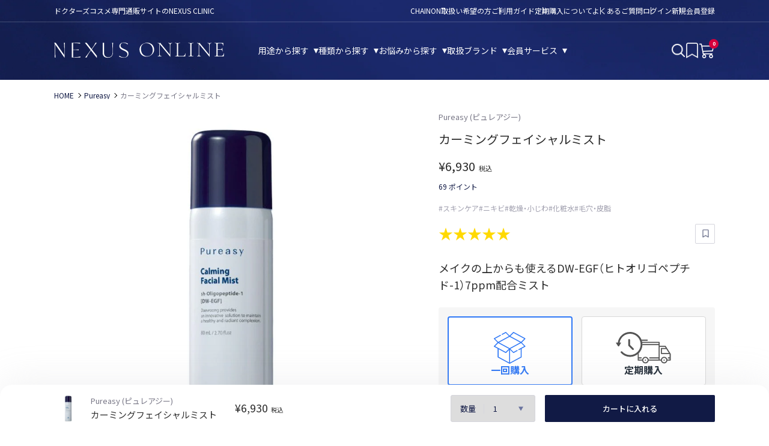

--- FILE ---
content_type: text/html; charset=utf-8
request_url: https://nexusonline.jp/products/170933343
body_size: 37198
content:





<!DOCTYPE html>
<html lang="ja">
<head>
  <!-- Google Tag Manager -->
  <script>(function(w,d,s,l,i){w[l]=w[l]||[];w[l].push({'gtm.start':
  new Date().getTime(),event:'gtm.js'});var f=d.getElementsByTagName(s)[0],
  j=d.createElement(s),dl=l!='dataLayer'?'&l='+l:'';j.async=true;j.src=
  'https://www.googletagmanager.com/gtm.js?id='+i+dl;f.parentNode.insertBefore(j,f);
  })(window,document,'script','dataLayer','GTM-PFPCF8QS');</script>
  <!-- End Google Tag Manager -->

  <meta charset="UTF-8">
  <meta name="format-detection" content="telephone=no,address=no,email=no">
  <title>Pureasy ピュレアジー カーミングフェイシャルミスト | NEXUS ONLINE｜ドクターズコスメ専門通販サイト ネクサスオンライン</title>

  <meta name="description" content="Pureasy ピュレアジー カーミングフェイシャルミストの通販はNEXUS ONLINE！口コミで話題のクリニック専売化粧品やサプリメントなどを取り扱っています。カーミングフェイシャルミストは肌を健やかに整える独自成分DW-EGF（ヒトオリゴペプチド－1）が配合された超微粒子ミストです。 | NEXUS ONLINE｜ドクターズコスメ専門通販サイト ネクサスオンライン">
  <meta name="keywords" content="nexus,online,ネクサス,オンラインショップ,NEXUS CLINIC,ネクサスクリニック,ドクターズコスメ,通販,スキンケア,メイクアップ,ボディケアコスメ,化粧品,化粧水,美容液,ファンデーション,サプリメント,クリニック,専売品">
  <meta name="viewport" content="width=device-width, initial-scale=1.0, minimum-scale=1.0, maximum-scale=1.0">

  <link rel="stylesheet" href="//nexusonline.jp/cdn/shop/t/15/assets/style_core.css?v=134065490305401555751710466586">
  <link rel="stylesheet" href="//nexusonline.jp/cdn/shop/t/15/assets/images.css?v=90099208118578324321710466602">
  <link rel="stylesheet" href="//nexusonline.jp/cdn/shop/t/15/assets/add.css?v=95573293473247280541737778935">

  <script src="//nexusonline.jp/cdn/shop/t/15/assets/jquery-3.5.1.min.js?v=133494139889153862371710466587"></script>
  <link rel="stylesheet" href="https://ajax.googleapis.com/ajax/libs/jqueryui/1.12.1/themes/smoothness/jquery-ui.css">
  <script src="https://ajax.googleapis.com/ajax/libs/jqueryui/1.12.1/jquery-ui.min.js"></script>
  <script src="https://ajax.googleapis.com/ajax/libs/jqueryui/1/i18n/jquery.ui.datepicker-ja.min.js"></script>

  <!-- font -->
  <link rel="preconnect" href="https://fonts.googleapis.com">
  <link rel="preconnect" href="https://fonts.gstatic.com" crossorigin>
  <link href="https://fonts.googleapis.com/css2?family=Cormorant:wght@500;600&family=Noto+Sans+JP:wght@400;500;700&family=Noto+Serif+JP:wght@400;500;600;700&display=swap" rel="stylesheet">
  <link rel="stylesheet" href="https://use.typekit.net/jja6oqr.css">
  
  <!-- ogp -->
  <link rel="canonical" href="https://nexusonline.jp/products/170933343" />
  <meta property="og:title" content="Pureasy ピュレアジー カーミングフェイシャルミスト - NEXUS ONLINE｜ドクターズコスメ専門通販サイト ネクサスオンライン" />
  <meta property=" og:site_name" content="NEXUS ONLINE｜ドクターズコスメ専門通販サイト ネクサスオンライン" />
  <meta property="og:url" content="https://nexusonline.jp/products/170933343" />
  <meta property="og:description" content="NEXUS ONLINE｜ドクターズコスメ専門通販サイト ネクサスオンライン - Pureasy ピュレアジー カーミングフェイシャルミストの通販はNEXUS ONLINE！口コミで話題のクリニック専売化粧品やサプリメントなどを取り扱っています。カーミングフェイシャルミストは肌を健やかに整える独自成分DW-EGF（ヒトオリゴペプチド－1）が配合された超微粒子ミストです。" />
  <meta property="og:type" content="website" />
  <meta property="og:image" content="https://nexusonline.jp/cdn/shop/t/15/assets/ogp.png?v=180363796430732273401710466588">

  <meta name="twitter:card" content="summary" />
  <meta property="og:url" content="https://nexusonline.jp/products/170933343" />
  <meta property="og:title" content="Pureasy ピュレアジー カーミングフェイシャルミスト - NEXUS ONLINE｜ドクターズコスメ専門通販サイト ネクサスオンライン" />
  <meta property=" og:description" content="Pureasy ピュレアジー カーミングフェイシャルミストの通販はNEXUS ONLINE！口コミで話題のクリニック専売化粧品やサプリメントなどを取り扱っています。カーミングフェイシャルミストは肌を健やかに整える独自成分DW-EGF（ヒトオリゴペプチド－1）が配合された超微粒子ミストです。 | NEXUS ONLINE｜ドクターズコスメ専門通販サイト ネクサスオンライン" />
  <meta property="og:image" content="https://nexusonline.jp/cdn/shop/t/15/assets/ogp.png?v=180363796430732273401710466588" />
  <link rel="apple-touch-icon" sizes="180x180" href="//nexusonline.jp/cdn/shop/t/15/assets/apple-touch-icon.png?v=153230479962906218441710466586">
  <link rel="icon" type="image/png" sizes="32x32" href="//nexusonline.jp/cdn/shop/t/15/assets/favicon-32x32.png?v=158868469094832263661710466583">
  <link rel="icon" type="image/png" sizes="16x16" href="//nexusonline.jp/cdn/shop/t/15/assets/favicon-16x16.png?v=72482221575384670831710466581">
  <link rel="manifest" href="//nexusonline.jp/cdn/shop/t/15/assets/site.webmanifest?v=28520019027173394721710466587">
  <meta name="msapplication-TileColor" content="#da532c">
  <meta name="theme-color" content="#ffffff">
  <meta name="google-site-verification" content="dxshXC36j6xcoH0JNxpB8mu2FHfT70OZOj6H2LaHgAg" />

  <script>
    document.documentElement.className = document.documentElement.className.replace('no-js', 'js');
    if (Shopify.designMode) {
      document.documentElement.classList.add('shopify-design-mode');
    }
  </script>

  
<!-- Start of Judge.me Core -->
<link rel="dns-prefetch" href="https://cdn.judge.me/"><script data-cfasync='false' class='jdgm-settings-script'>window.jdgmSettings={"pagination":5,"disable_web_reviews":false,"badge_no_review_text":"0件","badge_n_reviews_text":"{{ n }}件","badge_star_color":"#FFD900","hide_badge_preview_if_no_reviews":false,"badge_hide_text":false,"enforce_center_preview_badge":false,"widget_title":"カスタマーレビュー","widget_open_form_text":"レビューを書く","widget_close_form_text":"レビューをキャンセル","widget_refresh_page_text":"ページを更新","widget_summary_text":"{{ number_of_reviews }} 件","widget_no_review_text":"0件","widget_name_field_text":"表示名","widget_verified_name_field_text":"認証された名前（公開）","widget_name_placeholder_text":"表示名","widget_required_field_error_text":"このフィールドは必須です。","widget_email_field_text":"メールアドレス","widget_verified_email_field_text":"認証されたメール（非公開、編集不可）","widget_email_placeholder_text":"あなたのメールアドレス（非公開）","widget_email_field_error_text":"有効なメールアドレスを入力してください。","widget_rating_field_text":"評価","widget_review_title_field_text":"レビュータイトル","widget_review_title_placeholder_text":"レビューにタイトルをつける","widget_review_body_field_text":"レビュー内容","widget_review_body_placeholder_text":"ここに書き始めてください...","widget_pictures_field_text":"写真/動画（任意）","widget_submit_review_text":"レビューを送信","widget_submit_verified_review_text":"認証済みレビューを送信","widget_submit_success_msg_with_auto_publish":"ありがとうございます！数分後にページを更新して、あなたのレビューを確認してください。\u003ca href='https://judge.me/login' target='_blank' rel='nofollow noopener'\u003eJudge.me\u003c/a\u003eにログインすることで、レビューの削除や編集ができます。","widget_submit_success_msg_no_auto_publish":"ありがとうございます！あなたのレビューはショップ管理者の承認を得た後に公開されます。\u003ca href='https://judge.me/login' target='_blank' rel='nofollow noopener'\u003eJudge.me\u003c/a\u003eにログインすることで、レビューの削除や編集ができます。","widget_show_default_reviews_out_of_total_text":"{{ n_reviews }}件のレビューのうち{{ n_reviews_shown }}件を表示しています。","widget_show_all_link_text":"すべて表示","widget_show_less_link_text":"表示を減らす","widget_author_said_text":"{{ reviewer_name }}の言葉：","widget_days_text":"{{ n }}日前","widget_weeks_text":"{{ n }}週間前","widget_months_text":"{{ n }}ヶ月前","widget_years_text":"{{ n }}年前","widget_yesterday_text":"昨日","widget_today_text":"今日","widget_replied_text":"\u003e\u003e {{ shop_name }}の返信：","widget_read_more_text":"続きを読む","widget_reviewer_name_as_initial":"","widget_rating_filter_color":"","widget_rating_filter_see_all_text":"すべてのレビューを見る","widget_sorting_most_recent_text":"最新順","widget_sorting_highest_rating_text":"最高評価順","widget_sorting_lowest_rating_text":"最低評価順","widget_sorting_with_pictures_text":"写真付きのみ","widget_sorting_most_helpful_text":"最も役立つ順","widget_open_question_form_text":"質問する","widget_reviews_subtab_text":"レビュー","widget_questions_subtab_text":"質問","widget_question_label_text":"質問","widget_answer_label_text":"回答","widget_question_placeholder_text":"ここに質問を書いてください","widget_submit_question_text":"質問を送信","widget_question_submit_success_text":"ご質問ありがとうございます！回答があり次第ご連絡いたします。","widget_star_color":"#FFD900","verified_badge_text":"認証済み","verified_badge_bg_color":"","verified_badge_text_color":"","verified_badge_placement":"left-of-reviewer-name","widget_review_max_height":"","widget_hide_border":false,"widget_social_share":false,"widget_thumb":false,"widget_review_location_show":false,"widget_location_format":"","all_reviews_include_out_of_store_products":true,"all_reviews_out_of_store_text":"（ストア外）","all_reviews_pagination":100,"all_reviews_product_name_prefix_text":"について","enable_review_pictures":true,"enable_question_anwser":false,"widget_theme":"","review_date_format":"timestamp","default_sort_method":"most-recent","widget_product_reviews_subtab_text":"製品レビュー","widget_shop_reviews_subtab_text":"ショップレビュー","widget_other_products_reviews_text":"他の製品のレビュー","widget_store_reviews_subtab_text":"ショップレビュー","widget_no_store_reviews_text":"この店舗はまだレビューを受け取っていません","widget_web_restriction_product_reviews_text":"この製品に対するレビューはまだありません","widget_no_items_text":"アイテムが見つかりません","widget_show_more_text":"もっと見る","widget_write_a_store_review_text":"ストアレビューを書く","widget_other_languages_heading":"他の言語のレビュー","widget_translate_review_text":"レビューを{{ language }}に翻訳","widget_translating_review_text":"翻訳中...","widget_show_original_translation_text":"原文を表示 ({{ language }})","widget_translate_review_failed_text":"レビューを翻訳できませんでした。","widget_translate_review_retry_text":"再試行","widget_translate_review_try_again_later_text":"後でもう一度お試しください","show_product_url_for_grouped_product":false,"widget_sorting_pictures_first_text":"写真を最初に","show_pictures_on_all_rev_page_mobile":false,"show_pictures_on_all_rev_page_desktop":false,"floating_tab_hide_mobile_install_preference":false,"floating_tab_button_name":"★ レビュー","floating_tab_title":"お客様の声","floating_tab_button_color":"","floating_tab_button_background_color":"","floating_tab_url":"","floating_tab_url_enabled":false,"floating_tab_tab_style":"text","all_reviews_text_badge_text":"お客様は当店を{{ shop.metafields.judgeme.all_reviews_count }}件のレビューに基づいて{{ shop.metafields.judgeme.all_reviews_rating | round: 1 }}/5と評価しています。","all_reviews_text_badge_text_branded_style":"{{ shop.metafields.judgeme.all_reviews_count }}件のレビューに基づいて5つ星中{{ shop.metafields.judgeme.all_reviews_rating | round: 1 }}つ星","is_all_reviews_text_badge_a_link":false,"show_stars_for_all_reviews_text_badge":false,"all_reviews_text_badge_url":"","all_reviews_text_style":"text","all_reviews_text_color_style":"judgeme_brand_color","all_reviews_text_color":"#108474","all_reviews_text_show_jm_brand":true,"featured_carousel_show_header":true,"featured_carousel_title":"お客様の声","testimonials_carousel_title":"お客様の声","videos_carousel_title":"お客様の声","cards_carousel_title":"お客様の声","featured_carousel_count_text":"{{ n }}件のレビューから","featured_carousel_add_link_to_all_reviews_page":false,"featured_carousel_url":"","featured_carousel_show_images":true,"featured_carousel_autoslide_interval":5,"featured_carousel_arrows_on_the_sides":false,"featured_carousel_height":250,"featured_carousel_width":80,"featured_carousel_image_size":0,"featured_carousel_image_height":250,"featured_carousel_arrow_color":"#eeeeee","verified_count_badge_style":"vintage","verified_count_badge_orientation":"horizontal","verified_count_badge_color_style":"judgeme_brand_color","verified_count_badge_color":"#108474","is_verified_count_badge_a_link":false,"verified_count_badge_url":"","verified_count_badge_show_jm_brand":true,"widget_rating_preset_default":5,"widget_first_sub_tab":"product-reviews","widget_show_histogram":true,"widget_histogram_use_custom_color":false,"widget_pagination_use_custom_color":false,"widget_star_use_custom_color":true,"widget_verified_badge_use_custom_color":false,"widget_write_review_use_custom_color":false,"picture_reminder_submit_button":"Upload Pictures","enable_review_videos":false,"mute_video_by_default":false,"widget_sorting_videos_first_text":"動画を最初に","widget_review_pending_text":"保留中","featured_carousel_items_for_large_screen":3,"social_share_options_order":"Facebook,Twitter","remove_microdata_snippet":true,"disable_json_ld":false,"enable_json_ld_products":false,"preview_badge_show_question_text":false,"preview_badge_no_question_text":"質問なし","preview_badge_n_question_text":"{{ number_of_questions }}件の質問","qa_badge_show_icon":false,"qa_badge_position":"same-row","remove_judgeme_branding":false,"widget_add_search_bar":false,"widget_search_bar_placeholder":"検索","widget_sorting_verified_only_text":"認証済みのみ","featured_carousel_theme":"default","featured_carousel_show_rating":true,"featured_carousel_show_title":true,"featured_carousel_show_body":true,"featured_carousel_show_date":false,"featured_carousel_show_reviewer":true,"featured_carousel_show_product":false,"featured_carousel_header_background_color":"#108474","featured_carousel_header_text_color":"#ffffff","featured_carousel_name_product_separator":"reviewed","featured_carousel_full_star_background":"#108474","featured_carousel_empty_star_background":"#dadada","featured_carousel_vertical_theme_background":"#f9fafb","featured_carousel_verified_badge_enable":true,"featured_carousel_verified_badge_color":"#108474","featured_carousel_border_style":"round","featured_carousel_review_line_length_limit":3,"featured_carousel_more_reviews_button_text":"さらにレビューを読む","featured_carousel_view_product_button_text":"製品を見る","all_reviews_page_load_reviews_on":"scroll","all_reviews_page_load_more_text":"さらにレビューを読み込む","disable_fb_tab_reviews":false,"enable_ajax_cdn_cache":false,"widget_advanced_speed_features":5,"widget_public_name_text":"のように公開表示","default_reviewer_name":"John Smith","default_reviewer_name_has_non_latin":true,"widget_reviewer_anonymous":"匿名","medals_widget_title":"Judge.me レビューメダル","medals_widget_background_color":"#f9fafb","medals_widget_position":"footer_all_pages","medals_widget_border_color":"#f9fafb","medals_widget_verified_text_position":"left","medals_widget_use_monochromatic_version":false,"medals_widget_elements_color":"#108474","show_reviewer_avatar":true,"widget_invalid_yt_video_url_error_text":"YouTubeビデオURLではありません","widget_max_length_field_error_text":"{0}文字以内で入力してください。","widget_show_country_flag":false,"widget_show_collected_via_shop_app":true,"widget_verified_by_shop_badge_style":"light","widget_verified_by_shop_text":"ショップによって認証","widget_show_photo_gallery":false,"widget_load_with_code_splitting":true,"widget_ugc_install_preference":false,"widget_ugc_title":"私たちが作り、あなたが共有","widget_ugc_subtitle":"タグ付けすると、あなたの写真が私たちのページで特集されます","widget_ugc_arrows_color":"#ffffff","widget_ugc_primary_button_text":"今すぐ購入","widget_ugc_primary_button_background_color":"#108474","widget_ugc_primary_button_text_color":"#ffffff","widget_ugc_primary_button_border_width":"0","widget_ugc_primary_button_border_style":"none","widget_ugc_primary_button_border_color":"#108474","widget_ugc_primary_button_border_radius":"25","widget_ugc_secondary_button_text":"さらに読み込む","widget_ugc_secondary_button_background_color":"#ffffff","widget_ugc_secondary_button_text_color":"#108474","widget_ugc_secondary_button_border_width":"2","widget_ugc_secondary_button_border_style":"solid","widget_ugc_secondary_button_border_color":"#108474","widget_ugc_secondary_button_border_radius":"25","widget_ugc_reviews_button_text":"レビューを見る","widget_ugc_reviews_button_background_color":"#ffffff","widget_ugc_reviews_button_text_color":"#108474","widget_ugc_reviews_button_border_width":"2","widget_ugc_reviews_button_border_style":"solid","widget_ugc_reviews_button_border_color":"#108474","widget_ugc_reviews_button_border_radius":"25","widget_ugc_reviews_button_link_to":"judgeme-reviews-page","widget_ugc_show_post_date":true,"widget_ugc_max_width":"800","widget_rating_metafield_value_type":true,"widget_primary_color":"#F7A03E","widget_enable_secondary_color":true,"widget_secondary_color":"#FFFFFF","widget_summary_average_rating_text":"5つ星中{{ average_rating }}つ星","widget_media_grid_title":"お客様の写真と動画","widget_media_grid_see_more_text":"もっと見る","widget_round_style":false,"widget_show_product_medals":true,"widget_verified_by_judgeme_text":"Judge.meによって認証","widget_show_store_medals":true,"widget_verified_by_judgeme_text_in_store_medals":"Judge.meによって認証","widget_media_field_exceed_quantity_message":"申し訳ありませんが、1つのレビューにつき{{ max_media }}つまでしか受け付けられません。","widget_media_field_exceed_limit_message":"{{ file_name }}が大きすぎます。{{ size_limit }}MB未満の{{ media_type }}を選択してください。","widget_review_submitted_text":"レビューが送信されました！","widget_question_submitted_text":"質問が送信されました！","widget_close_form_text_question":"キャンセル","widget_write_your_answer_here_text":"ここに回答を書いてください","widget_enabled_branded_link":true,"widget_show_collected_by_judgeme":false,"widget_reviewer_name_color":"","widget_write_review_text_color":"","widget_write_review_bg_color":"","widget_collected_by_judgeme_text":"Judge.meによって収集","widget_pagination_type":"standard","widget_load_more_text":"さらに読み込む","widget_load_more_color":"#108474","widget_full_review_text":"完全なレビュー","widget_read_more_reviews_text":"さらにレビューを読む","widget_read_questions_text":"質問を読む","widget_questions_and_answers_text":"質問と回答","widget_verified_by_text":"認証元","widget_verified_text":"認証済み","widget_number_of_reviews_text":"{{ number_of_reviews }}件のレビュー","widget_back_button_text":"戻る","widget_next_button_text":"次へ","widget_custom_forms_filter_button":"フィルター","custom_forms_style":"horizontal","widget_show_review_information":false,"how_reviews_are_collected":"レビューの収集方法は？","widget_show_review_keywords":false,"widget_gdpr_statement":"あなたのデータの使用方法：あなたが残したレビューについてのみ、必要な場合にのみご連絡いたします。レビューを送信することで、Judge.meの\u003ca href='https://judge.me/terms' target='_blank' rel='nofollow noopener'\u003e利用規約\u003c/a\u003e、\u003ca href='https://judge.me/privacy' target='_blank' rel='nofollow noopener'\u003eプライバシーポリシー\u003c/a\u003e、\u003ca href='https://judge.me/content-policy' target='_blank' rel='nofollow noopener'\u003eコンテンツポリシー\u003c/a\u003eに同意したことになります。","widget_multilingual_sorting_enabled":false,"widget_translate_review_content_enabled":false,"widget_translate_review_content_method":"manual","popup_widget_review_selection":"automatically_with_pictures","popup_widget_round_border_style":true,"popup_widget_show_title":true,"popup_widget_show_body":true,"popup_widget_show_reviewer":false,"popup_widget_show_product":true,"popup_widget_show_pictures":true,"popup_widget_use_review_picture":true,"popup_widget_show_on_home_page":true,"popup_widget_show_on_product_page":true,"popup_widget_show_on_collection_page":true,"popup_widget_show_on_cart_page":true,"popup_widget_position":"bottom_left","popup_widget_first_review_delay":5,"popup_widget_duration":5,"popup_widget_interval":5,"popup_widget_review_count":5,"popup_widget_hide_on_mobile":true,"review_snippet_widget_round_border_style":true,"review_snippet_widget_card_color":"#FFFFFF","review_snippet_widget_slider_arrows_background_color":"#FFFFFF","review_snippet_widget_slider_arrows_color":"#000000","review_snippet_widget_star_color":"#108474","show_product_variant":false,"all_reviews_product_variant_label_text":"バリエーション: ","widget_show_verified_branding":false,"widget_ai_summary_title":"お客様の声","widget_ai_summary_disclaimer":"最近のカスタマーレビューに基づくAI搭載レビュー要約","widget_show_ai_summary":false,"widget_show_ai_summary_bg":false,"widget_show_review_title_input":true,"redirect_reviewers_invited_via_email":"review_widget","request_store_review_after_product_review":false,"request_review_other_products_in_order":false,"review_form_color_scheme":"default","review_form_corner_style":"square","review_form_star_color":{},"review_form_text_color":"#333333","review_form_background_color":"#ffffff","review_form_field_background_color":"#fafafa","review_form_button_color":{},"review_form_button_text_color":"#ffffff","review_form_modal_overlay_color":"#000000","review_content_screen_title_text":"この製品をどのように評価しますか？","review_content_introduction_text":"あなたの体験について少し共有していただけると嬉しいです。","store_review_form_title_text":"このストアをどのように評価しますか？","store_review_form_introduction_text":"あなたの体験について少し共有していただけると嬉しいです。","show_review_guidance_text":true,"one_star_review_guidance_text":"悪い","five_star_review_guidance_text":"素晴らしい","customer_information_screen_title_text":"あなたについて","customer_information_introduction_text":"あなたについてもっと教えてください。","custom_questions_screen_title_text":"あなたの体験について詳しく","custom_questions_introduction_text":"あなたの体験についてより詳しく理解するための質問がいくつかあります。","review_submitted_screen_title_text":"レビューありがとうございます！","review_submitted_screen_thank_you_text":"現在処理中です。まもなくストアに表示されます。","review_submitted_screen_email_verification_text":"今送信したリンクをクリックしてメールアドレスを確認してください。これにより、レビューの信頼性を保つことができます。","review_submitted_request_store_review_text":"私たちとのお買い物体験を共有していただけませんか？","review_submitted_review_other_products_text":"これらの商品をレビューしていただけませんか？","store_review_screen_title_text":"あなたの購入体験を共有しますか？","store_review_introduction_text":"あなたのフィードバックを重視し、改善に活用します。あなたの思いや提案を共有してください。","reviewer_media_screen_title_picture_text":"写真を共有","reviewer_media_introduction_picture_text":"レビューを裏付ける写真をアップロードしてください。","reviewer_media_screen_title_video_text":"ビデオを共有","reviewer_media_introduction_video_text":"レビューを裏付けるビデオをアップロードしてください。","reviewer_media_screen_title_picture_or_video_text":"写真またはビデオを共有","reviewer_media_introduction_picture_or_video_text":"レビューを裏付ける写真またはビデオをアップロードしてください。","reviewer_media_youtube_url_text":"ここにYoutubeのURLを貼り付けてください","advanced_settings_next_step_button_text":"次へ","advanced_settings_close_review_button_text":"閉じる","modal_write_review_flow":false,"write_review_flow_required_text":"必須","write_review_flow_privacy_message_text":"個人情報を厳守します。","write_review_flow_anonymous_text":"匿名レビュー","write_review_flow_visibility_text":"これは他のお客様には表示されません。","write_review_flow_multiple_selection_help_text":"お好きなだけ選択してください","write_review_flow_single_selection_help_text":"一つのオプションを選択してください","write_review_flow_required_field_error_text":"この項目は必須です","write_review_flow_invalid_email_error_text":"有効なメールアドレスを入力してください","write_review_flow_max_length_error_text":"最大{{ max_length }}文字。","write_review_flow_media_upload_text":"\u003cb\u003eクリックしてアップロード\u003c/b\u003eまたはドラッグ\u0026ドロップ","write_review_flow_gdpr_statement":"必要な場合にのみ、あなたのレビューについてご連絡いたします。レビューを送信することで、当社の\u003ca href='https://judge.me/terms' target='_blank' rel='nofollow noopener'\u003e利用規約\u003c/a\u003eおよび\u003ca href='https://judge.me/privacy' target='_blank' rel='nofollow noopener'\u003eプライバシーポリシー\u003c/a\u003eに同意したものとみなされます。","rating_only_reviews_enabled":false,"show_negative_reviews_help_screen":false,"new_review_flow_help_screen_rating_threshold":3,"negative_review_resolution_screen_title_text":"もっと教えてください","negative_review_resolution_text":"お客様の体験は私たちにとって重要です。ご購入に問題がございましたら、私たちがサポートいたします。お気軽にお問い合わせください。状況を改善する機会をいただければ幸いです。","negative_review_resolution_button_text":"お問い合わせ","negative_review_resolution_proceed_with_review_text":"レビューを残す","negative_review_resolution_subject":"{{ shop_name }}での購入に関する問題。{{ order_name }}","preview_badge_collection_page_install_status":false,"widget_review_custom_css":"","preview_badge_custom_css":"","preview_badge_stars_count":"5-stars","featured_carousel_custom_css":"","floating_tab_custom_css":"","all_reviews_widget_custom_css":"","medals_widget_custom_css":"","verified_badge_custom_css":"","all_reviews_text_custom_css":"","transparency_badges_collected_via_store_invite":false,"transparency_badges_from_another_provider":false,"transparency_badges_collected_from_store_visitor":false,"transparency_badges_collected_by_verified_review_provider":false,"transparency_badges_earned_reward":false,"transparency_badges_collected_via_store_invite_text":"ストア招待によるレビュー収集","transparency_badges_from_another_provider_text":"他のプロバイダーからのレビュー収集","transparency_badges_collected_from_store_visitor_text":"ストア訪問者からのレビュー収集","transparency_badges_written_in_google_text":"Googleで書かれたレビュー","transparency_badges_written_in_etsy_text":"Etsyで書かれたレビュー","transparency_badges_written_in_shop_app_text":"Shop Appで書かれたレビュー","transparency_badges_earned_reward_text":"将来の購入に対する報酬を獲得したレビュー","product_review_widget_per_page":10,"widget_store_review_label_text":"ストアレビュー","checkout_comment_extension_title_on_product_page":"Customer Comments","checkout_comment_extension_num_latest_comment_show":5,"checkout_comment_extension_format":"name_and_timestamp","checkout_comment_customer_name":"last_initial","checkout_comment_comment_notification":true,"preview_badge_collection_page_install_preference":true,"preview_badge_home_page_install_preference":false,"preview_badge_product_page_install_preference":true,"review_widget_install_preference":"","review_carousel_install_preference":false,"floating_reviews_tab_install_preference":"none","verified_reviews_count_badge_install_preference":false,"all_reviews_text_install_preference":false,"review_widget_best_location":true,"judgeme_medals_install_preference":false,"review_widget_revamp_enabled":false,"review_widget_qna_enabled":false,"review_widget_header_theme":"minimal","review_widget_widget_title_enabled":true,"review_widget_header_text_size":"medium","review_widget_header_text_weight":"regular","review_widget_average_rating_style":"compact","review_widget_bar_chart_enabled":true,"review_widget_bar_chart_type":"numbers","review_widget_bar_chart_style":"standard","review_widget_expanded_media_gallery_enabled":false,"review_widget_reviews_section_theme":"standard","review_widget_image_style":"thumbnails","review_widget_review_image_ratio":"square","review_widget_stars_size":"medium","review_widget_verified_badge":"standard_text","review_widget_review_title_text_size":"medium","review_widget_review_text_size":"medium","review_widget_review_text_length":"medium","review_widget_number_of_columns_desktop":3,"review_widget_carousel_transition_speed":5,"review_widget_custom_questions_answers_display":"always","review_widget_button_text_color":"#FFFFFF","review_widget_text_color":"#000000","review_widget_lighter_text_color":"#7B7B7B","review_widget_corner_styling":"soft","review_widget_review_word_singular":"レビュー","review_widget_review_word_plural":"レビュー","review_widget_voting_label":"役立つ？","review_widget_shop_reply_label":"{{ shop_name }}からの返信：","review_widget_filters_title":"フィルター","qna_widget_question_word_singular":"質問","qna_widget_question_word_plural":"質問","qna_widget_answer_reply_label":"{{ answerer_name }}からの返信：","qna_content_screen_title_text":"この商品について質問","qna_widget_question_required_field_error_text":"質問を入力してください。","qna_widget_flow_gdpr_statement":"必要な場合にのみ、あなたの質問についてご連絡いたします。質問を送信することで、当社の\u003ca href='https://judge.me/terms' target='_blank' rel='nofollow noopener'\u003e利用規約\u003c/a\u003eおよび\u003ca href='https://judge.me/privacy' target='_blank' rel='nofollow noopener'\u003eプライバシーポリシー\u003c/a\u003eに同意したものとみなされます。","qna_widget_question_submitted_text":"質問ありがとうございます！","qna_widget_close_form_text_question":"閉じる","qna_widget_question_submit_success_text":"あなたの質問に回答が届いたら、あなたにメールでお知らせします。","all_reviews_widget_v2025_enabled":false,"all_reviews_widget_v2025_header_theme":"default","all_reviews_widget_v2025_widget_title_enabled":true,"all_reviews_widget_v2025_header_text_size":"medium","all_reviews_widget_v2025_header_text_weight":"regular","all_reviews_widget_v2025_average_rating_style":"compact","all_reviews_widget_v2025_bar_chart_enabled":true,"all_reviews_widget_v2025_bar_chart_type":"numbers","all_reviews_widget_v2025_bar_chart_style":"standard","all_reviews_widget_v2025_expanded_media_gallery_enabled":false,"all_reviews_widget_v2025_show_store_medals":true,"all_reviews_widget_v2025_show_photo_gallery":true,"all_reviews_widget_v2025_show_review_keywords":false,"all_reviews_widget_v2025_show_ai_summary":false,"all_reviews_widget_v2025_show_ai_summary_bg":false,"all_reviews_widget_v2025_add_search_bar":false,"all_reviews_widget_v2025_default_sort_method":"most-recent","all_reviews_widget_v2025_reviews_per_page":10,"all_reviews_widget_v2025_reviews_section_theme":"default","all_reviews_widget_v2025_image_style":"thumbnails","all_reviews_widget_v2025_review_image_ratio":"square","all_reviews_widget_v2025_stars_size":"medium","all_reviews_widget_v2025_verified_badge":"bold_badge","all_reviews_widget_v2025_review_title_text_size":"medium","all_reviews_widget_v2025_review_text_size":"medium","all_reviews_widget_v2025_review_text_length":"medium","all_reviews_widget_v2025_number_of_columns_desktop":3,"all_reviews_widget_v2025_carousel_transition_speed":5,"all_reviews_widget_v2025_custom_questions_answers_display":"always","all_reviews_widget_v2025_show_product_variant":false,"all_reviews_widget_v2025_show_reviewer_avatar":true,"all_reviews_widget_v2025_reviewer_name_as_initial":"","all_reviews_widget_v2025_review_location_show":false,"all_reviews_widget_v2025_location_format":"","all_reviews_widget_v2025_show_country_flag":false,"all_reviews_widget_v2025_verified_by_shop_badge_style":"light","all_reviews_widget_v2025_social_share":false,"all_reviews_widget_v2025_social_share_options_order":"Facebook,Twitter,LinkedIn,Pinterest","all_reviews_widget_v2025_pagination_type":"standard","all_reviews_widget_v2025_button_text_color":"#FFFFFF","all_reviews_widget_v2025_text_color":"#000000","all_reviews_widget_v2025_lighter_text_color":"#7B7B7B","all_reviews_widget_v2025_corner_styling":"soft","all_reviews_widget_v2025_title":"カスタマーレビュー","all_reviews_widget_v2025_ai_summary_title":"お客様がこのストアについて言っていること","all_reviews_widget_v2025_no_review_text":"最初のレビューを書きましょう","platform":"shopify","branding_url":"https://app.judge.me/reviews","branding_text":"Powered by Judge.me","locale":"en","reply_name":"NEXUS ONLINE｜ドクターズコスメ専門通販サイト ネクサスオンライン","widget_version":"3.0","footer":true,"autopublish":false,"review_dates":true,"enable_custom_form":false,"shop_locale":"ja","enable_multi_locales_translations":true,"show_review_title_input":true,"review_verification_email_status":"always","can_be_branded":false,"reply_name_text":"NEXUS ONLINE｜ドクターズコスメ専門通販サイト ネクサスオンライン"};</script> <style class='jdgm-settings-style'>﻿.jdgm-xx{left:0}:root{--jdgm-primary-color: #F7A03E;--jdgm-secondary-color: #fff;--jdgm-star-color: #FFD900;--jdgm-write-review-text-color: white;--jdgm-write-review-bg-color: #F7A03E;--jdgm-paginate-color: #F7A03E;--jdgm-border-radius: 0;--jdgm-reviewer-name-color: #F7A03E}.jdgm-histogram__bar-content{background-color:#F7A03E}.jdgm-rev[data-verified-buyer=true] .jdgm-rev__icon.jdgm-rev__icon:after,.jdgm-rev__buyer-badge.jdgm-rev__buyer-badge{color:white;background-color:#F7A03E}.jdgm-review-widget--small .jdgm-gallery.jdgm-gallery .jdgm-gallery__thumbnail-link:nth-child(8) .jdgm-gallery__thumbnail-wrapper.jdgm-gallery__thumbnail-wrapper:before{content:"もっと見る"}@media only screen and (min-width: 768px){.jdgm-gallery.jdgm-gallery .jdgm-gallery__thumbnail-link:nth-child(8) .jdgm-gallery__thumbnail-wrapper.jdgm-gallery__thumbnail-wrapper:before{content:"もっと見る"}}.jdgm-preview-badge .jdgm-star.jdgm-star{color:#FFD900}.jdgm-author-all-initials{display:none !important}.jdgm-author-last-initial{display:none !important}.jdgm-rev-widg__title{visibility:hidden}.jdgm-rev-widg__summary-text{visibility:hidden}.jdgm-prev-badge__text{visibility:hidden}.jdgm-rev__prod-link-prefix:before{content:'について'}.jdgm-rev__variant-label:before{content:'バリエーション: '}.jdgm-rev__out-of-store-text:before{content:'（ストア外）'}@media only screen and (min-width: 768px){.jdgm-rev__pics .jdgm-rev_all-rev-page-picture-separator,.jdgm-rev__pics .jdgm-rev__product-picture{display:none}}@media only screen and (max-width: 768px){.jdgm-rev__pics .jdgm-rev_all-rev-page-picture-separator,.jdgm-rev__pics .jdgm-rev__product-picture{display:none}}.jdgm-preview-badge[data-template="index"]{display:none !important}.jdgm-verified-count-badget[data-from-snippet="true"]{display:none !important}.jdgm-carousel-wrapper[data-from-snippet="true"]{display:none !important}.jdgm-all-reviews-text[data-from-snippet="true"]{display:none !important}.jdgm-medals-section[data-from-snippet="true"]{display:none !important}.jdgm-ugc-media-wrapper[data-from-snippet="true"]{display:none !important}.jdgm-rev__transparency-badge[data-badge-type="review_collected_via_store_invitation"]{display:none !important}.jdgm-rev__transparency-badge[data-badge-type="review_collected_from_another_provider"]{display:none !important}.jdgm-rev__transparency-badge[data-badge-type="review_collected_from_store_visitor"]{display:none !important}.jdgm-rev__transparency-badge[data-badge-type="review_written_in_etsy"]{display:none !important}.jdgm-rev__transparency-badge[data-badge-type="review_written_in_google_business"]{display:none !important}.jdgm-rev__transparency-badge[data-badge-type="review_written_in_shop_app"]{display:none !important}.jdgm-rev__transparency-badge[data-badge-type="review_earned_for_future_purchase"]{display:none !important}.jdgm-review-snippet-widget .jdgm-rev-snippet-widget__cards-container .jdgm-rev-snippet-card{border-radius:8px;background:#fff}.jdgm-review-snippet-widget .jdgm-rev-snippet-widget__cards-container .jdgm-rev-snippet-card__rev-rating .jdgm-star{color:#108474}.jdgm-review-snippet-widget .jdgm-rev-snippet-widget__prev-btn,.jdgm-review-snippet-widget .jdgm-rev-snippet-widget__next-btn{border-radius:50%;background:#fff}.jdgm-review-snippet-widget .jdgm-rev-snippet-widget__prev-btn>svg,.jdgm-review-snippet-widget .jdgm-rev-snippet-widget__next-btn>svg{fill:#000}.jdgm-full-rev-modal.rev-snippet-widget .jm-mfp-container .jm-mfp-content,.jdgm-full-rev-modal.rev-snippet-widget .jm-mfp-container .jdgm-full-rev__icon,.jdgm-full-rev-modal.rev-snippet-widget .jm-mfp-container .jdgm-full-rev__pic-img,.jdgm-full-rev-modal.rev-snippet-widget .jm-mfp-container .jdgm-full-rev__reply{border-radius:8px}.jdgm-full-rev-modal.rev-snippet-widget .jm-mfp-container .jdgm-full-rev[data-verified-buyer="true"] .jdgm-full-rev__icon::after{border-radius:8px}.jdgm-full-rev-modal.rev-snippet-widget .jm-mfp-container .jdgm-full-rev .jdgm-rev__buyer-badge{border-radius:calc( 8px / 2 )}.jdgm-full-rev-modal.rev-snippet-widget .jm-mfp-container .jdgm-full-rev .jdgm-full-rev__replier::before{content:'NEXUS ONLINE｜ドクターズコスメ専門通販サイト ネクサスオンライン'}.jdgm-full-rev-modal.rev-snippet-widget .jm-mfp-container .jdgm-full-rev .jdgm-full-rev__product-button{border-radius:calc( 8px * 6 )}
</style> <style class='jdgm-settings-style'></style>
  
  
  
  <style class='jdgm-miracle-styles'>
  @-webkit-keyframes jdgm-spin{0%{-webkit-transform:rotate(0deg);-ms-transform:rotate(0deg);transform:rotate(0deg)}100%{-webkit-transform:rotate(359deg);-ms-transform:rotate(359deg);transform:rotate(359deg)}}@keyframes jdgm-spin{0%{-webkit-transform:rotate(0deg);-ms-transform:rotate(0deg);transform:rotate(0deg)}100%{-webkit-transform:rotate(359deg);-ms-transform:rotate(359deg);transform:rotate(359deg)}}@font-face{font-family:'JudgemeStar';src:url("[data-uri]") format("woff");font-weight:normal;font-style:normal}.jdgm-star{font-family:'JudgemeStar';display:inline !important;text-decoration:none !important;padding:0 4px 0 0 !important;margin:0 !important;font-weight:bold;opacity:1;-webkit-font-smoothing:antialiased;-moz-osx-font-smoothing:grayscale}.jdgm-star:hover{opacity:1}.jdgm-star:last-of-type{padding:0 !important}.jdgm-star.jdgm--on:before{content:"\e000"}.jdgm-star.jdgm--off:before{content:"\e001"}.jdgm-star.jdgm--half:before{content:"\e002"}.jdgm-widget *{margin:0;line-height:1.4;-webkit-box-sizing:border-box;-moz-box-sizing:border-box;box-sizing:border-box;-webkit-overflow-scrolling:touch}.jdgm-hidden{display:none !important;visibility:hidden !important}.jdgm-temp-hidden{display:none}.jdgm-spinner{width:40px;height:40px;margin:auto;border-radius:50%;border-top:2px solid #eee;border-right:2px solid #eee;border-bottom:2px solid #eee;border-left:2px solid #ccc;-webkit-animation:jdgm-spin 0.8s infinite linear;animation:jdgm-spin 0.8s infinite linear}.jdgm-prev-badge{display:block !important}

</style>

  
  
   
<script data-cfasync="false" type="text/javascript" src="https://cdn.judge.me/shopify_v2.js"></script>
<link
  rel="stylesheet"
  type="text/css"
  media="nope!"
  href="https://cdn.judge.me/shopify_v2.css"
  onload="this.media='all',function(){var d=document,e=d.createEvent('Event');e.initEvent('jdgm.doneLoadingCss',!0,!0),d.dispatchEvent(e)}();"

><noscript><link rel="stylesheet" type="text/css" media="all" href="https://cdn.judge.me/shopify_v2.css"></noscript>
<!-- End of Judge.me Core -->

<script>
  var shopEpMetafield = {"point_campaign":false,"updated_at":"2026-02-03T20:43:59.154753Z","stealth_mode":false,"live":true,"point_value":1,"reward_rules":{"review":{"active":true,"type":"review","period":null,"point_value":50,"customer_maximum_count":null,"delay_days":0,"maximum_count":null,"period_unit":null},"signup":{"active":true,"type":"signup","period":null,"point_value":300,"customer_maximum_count":1,"delay_days":0,"maximum_count":null,"period_unit":null}},"currency_value":100,"percentage":1.0,"include_tax":true,"tier_rules":{"6f3969cd-bad4-4fa2-9d88-31d004634c8b":{"name":"レギュラー","point_value":1,"currency_value":100,"percentage":1.0,"currency_spent_requirement":0,"free_shipping":false},"74669520-f4be-454a-948f-821ab461301a":{"name":"ゴールド会員","point_value":2,"currency_value":100,"percentage":2.0,"currency_spent_requirement":100000,"free_shipping":false},"a7cb3f25-38ca-45b2-8ad5-f5bf55f09286":{"name":"プラチナ会員","point_value":3,"currency_value":100,"percentage":3.0,"currency_spent_requirement":200000,"free_shipping":false},"d7b39b3f-3961-47b5-b67f-3a7f78e8c7a7":{"name":"ダイヤモンド","point_value":4,"currency_value":100,"percentage":4.0,"currency_spent_requirement":300000,"free_shipping":false},"f4ca9958-e294-443a-8a59-607cea272df3":{"name":" VIPプレミアム","point_value":5,"currency_value":100,"percentage":5.0,"currency_spent_requirement":600000,"free_shipping":false}},"point_rules":{"6f3969cd-bad4-4fa2-9d88-31d004634c8b":{"point_value":1,"currency_value":100,"percentage":1.0,"free_shipping":false},"74669520-f4be-454a-948f-821ab461301a":{"point_value":2,"currency_value":100,"percentage":2.0,"free_shipping":false},"a7cb3f25-38ca-45b2-8ad5-f5bf55f09286":{"point_value":3,"currency_value":100,"percentage":3.0,"free_shipping":false},"d7b39b3f-3961-47b5-b67f-3a7f78e8c7a7":{"point_value":4,"currency_value":100,"percentage":4.0,"free_shipping":false},"f4ca9958-e294-443a-8a59-607cea272df3":{"point_value":5,"currency_value":100,"percentage":5.0,"free_shipping":false}},"reward_currency_value":1,"reward_point_value":1,"shipping_codes":[]};

  if (shopEpMetafield) {
    var easyPointsSession = sessionStorage.getItem("easyPoints");
    easyPointsSession = easyPointsSession ? JSON.parse(easyPointsSession) : {};

    easyPointsSession.widgetHidden = !shopEpMetafield.widget;
    easyPointsSession.shopMetafieldUpdatedAt = shopEpMetafield.updated_at;

    
      var customerEpMetafield = null;
    

    if (customerEpMetafield) {
      var pointRule = shopEpMetafield.point_rules[customerEpMetafield.tier_uid];
      if (pointRule) {
        easyPointsSession.customerPointRulePercentage = parseInt(pointRule.percentage);
        easyPointsSession.customerPointRulePointValue = parseInt(pointRule.point_value);
        easyPointsSession.customerPointRuleCurrencyValue = parseInt(pointRule.currency_value);
      } else {
        easyPointsSession.customerPointRulePercentage = parseInt(customerEpMetafield.percentage);
        easyPointsSession.customerPointRulePointValue = parseInt(customerEpMetafield.point_value);
        easyPointsSession.customerPointRuleCurrencyValue = parseInt(customerEpMetafield.currency_value);
      }

      easyPointsSession.pointBalance = customerEpMetafield.balance;
      easyPointsSession.expirationDate = customerEpMetafield.expiration_date;
      easyPointsSession.tierName = customerEpMetafield.tier;

      if (customerEpMetafield.tier_maintenance_data) {
        easyPointsSession.rankMaintenanceData = customerEpMetafield.tier_maintenance_data.maintenance_data;
        easyPointsSession.rankAdvancementData = customerEpMetafield.tier_maintenance_data.advancement_data;
      }

      if (typeof customerEpMetafield.coupon_value === "number" && customerEpMetafield.coupon_value > 0) {
        easyPointsSession.appliedDiscount = customerEpMetafield.coupon_value;
      } else {
        delete easyPointsSession.appliedDiscount;
      }
    } else {
      easyPointsSession.customerPointRulePercentage = parseInt(shopEpMetafield.percentage);
      easyPointsSession.customerPointRulePointValue = parseInt(shopEpMetafield.point_value);
      easyPointsSession.customerPointRuleCurrencyValue = parseInt(shopEpMetafield.currency_value);

      delete easyPointsSession.pointBalance;
      delete easyPointsSession.expirationDate;
      delete easyPointsSession.tierName;
      delete easyPointsSession.rankMaintenanceData;
      delete easyPointsSession.rankAdvancementData;
      delete easyPointsSession.appliedDiscount;
    }

    sessionStorage.setItem("easyPoints", JSON.stringify(easyPointsSession));
  }
</script>

      <script src="//nexusonline.jp/cdn/shop/t/15/assets/easy_points.js?v=176957754171978049391720506520" type="text/javascript"></script>
      <link href="//nexusonline.jp/cdn/shop/t/15/assets/easy_points_integration.css?v=85796605675749008611720506521" rel="stylesheet" type="text/css" media="all" />
      <script src="//nexusonline.jp/cdn/shop/t/15/assets/easy_points_integration.min.js?v=47002918994521755021720506522" type="text/javascript"></script>
      <script src="//nexusonline.jp/cdn/shopifycloud/storefront/assets/themes_support/option_selection-b017cd28.js" type="text/javascript"></script>
<!-- BEGIN app block: shopify://apps/all-in-gift/blocks/embed/14c78036-27a0-4098-a9e3-c3f1525dedff --><script id='huckleberry-all-in-gift-embed-script' type="text/javascript" src="https://gift-script-pr.pages.dev/script.js?shop=nexusonline-jp.myshopify.com" defer></script>
<!-- END app block --><link href="https://monorail-edge.shopifysvc.com" rel="dns-prefetch">
<script>(function(){if ("sendBeacon" in navigator && "performance" in window) {try {var session_token_from_headers = performance.getEntriesByType('navigation')[0].serverTiming.find(x => x.name == '_s').description;} catch {var session_token_from_headers = undefined;}var session_cookie_matches = document.cookie.match(/_shopify_s=([^;]*)/);var session_token_from_cookie = session_cookie_matches && session_cookie_matches.length === 2 ? session_cookie_matches[1] : "";var session_token = session_token_from_headers || session_token_from_cookie || "";function handle_abandonment_event(e) {var entries = performance.getEntries().filter(function(entry) {return /monorail-edge.shopifysvc.com/.test(entry.name);});if (!window.abandonment_tracked && entries.length === 0) {window.abandonment_tracked = true;var currentMs = Date.now();var navigation_start = performance.timing.navigationStart;var payload = {shop_id: 76462195010,url: window.location.href,navigation_start,duration: currentMs - navigation_start,session_token,page_type: "product"};window.navigator.sendBeacon("https://monorail-edge.shopifysvc.com/v1/produce", JSON.stringify({schema_id: "online_store_buyer_site_abandonment/1.1",payload: payload,metadata: {event_created_at_ms: currentMs,event_sent_at_ms: currentMs}}));}}window.addEventListener('pagehide', handle_abandonment_event);}}());</script>
<script id="web-pixels-manager-setup">(function e(e,d,r,n,o){if(void 0===o&&(o={}),!Boolean(null===(a=null===(i=window.Shopify)||void 0===i?void 0:i.analytics)||void 0===a?void 0:a.replayQueue)){var i,a;window.Shopify=window.Shopify||{};var t=window.Shopify;t.analytics=t.analytics||{};var s=t.analytics;s.replayQueue=[],s.publish=function(e,d,r){return s.replayQueue.push([e,d,r]),!0};try{self.performance.mark("wpm:start")}catch(e){}var l=function(){var e={modern:/Edge?\/(1{2}[4-9]|1[2-9]\d|[2-9]\d{2}|\d{4,})\.\d+(\.\d+|)|Firefox\/(1{2}[4-9]|1[2-9]\d|[2-9]\d{2}|\d{4,})\.\d+(\.\d+|)|Chrom(ium|e)\/(9{2}|\d{3,})\.\d+(\.\d+|)|(Maci|X1{2}).+ Version\/(15\.\d+|(1[6-9]|[2-9]\d|\d{3,})\.\d+)([,.]\d+|)( \(\w+\)|)( Mobile\/\w+|) Safari\/|Chrome.+OPR\/(9{2}|\d{3,})\.\d+\.\d+|(CPU[ +]OS|iPhone[ +]OS|CPU[ +]iPhone|CPU IPhone OS|CPU iPad OS)[ +]+(15[._]\d+|(1[6-9]|[2-9]\d|\d{3,})[._]\d+)([._]\d+|)|Android:?[ /-](13[3-9]|1[4-9]\d|[2-9]\d{2}|\d{4,})(\.\d+|)(\.\d+|)|Android.+Firefox\/(13[5-9]|1[4-9]\d|[2-9]\d{2}|\d{4,})\.\d+(\.\d+|)|Android.+Chrom(ium|e)\/(13[3-9]|1[4-9]\d|[2-9]\d{2}|\d{4,})\.\d+(\.\d+|)|SamsungBrowser\/([2-9]\d|\d{3,})\.\d+/,legacy:/Edge?\/(1[6-9]|[2-9]\d|\d{3,})\.\d+(\.\d+|)|Firefox\/(5[4-9]|[6-9]\d|\d{3,})\.\d+(\.\d+|)|Chrom(ium|e)\/(5[1-9]|[6-9]\d|\d{3,})\.\d+(\.\d+|)([\d.]+$|.*Safari\/(?![\d.]+ Edge\/[\d.]+$))|(Maci|X1{2}).+ Version\/(10\.\d+|(1[1-9]|[2-9]\d|\d{3,})\.\d+)([,.]\d+|)( \(\w+\)|)( Mobile\/\w+|) Safari\/|Chrome.+OPR\/(3[89]|[4-9]\d|\d{3,})\.\d+\.\d+|(CPU[ +]OS|iPhone[ +]OS|CPU[ +]iPhone|CPU IPhone OS|CPU iPad OS)[ +]+(10[._]\d+|(1[1-9]|[2-9]\d|\d{3,})[._]\d+)([._]\d+|)|Android:?[ /-](13[3-9]|1[4-9]\d|[2-9]\d{2}|\d{4,})(\.\d+|)(\.\d+|)|Mobile Safari.+OPR\/([89]\d|\d{3,})\.\d+\.\d+|Android.+Firefox\/(13[5-9]|1[4-9]\d|[2-9]\d{2}|\d{4,})\.\d+(\.\d+|)|Android.+Chrom(ium|e)\/(13[3-9]|1[4-9]\d|[2-9]\d{2}|\d{4,})\.\d+(\.\d+|)|Android.+(UC? ?Browser|UCWEB|U3)[ /]?(15\.([5-9]|\d{2,})|(1[6-9]|[2-9]\d|\d{3,})\.\d+)\.\d+|SamsungBrowser\/(5\.\d+|([6-9]|\d{2,})\.\d+)|Android.+MQ{2}Browser\/(14(\.(9|\d{2,})|)|(1[5-9]|[2-9]\d|\d{3,})(\.\d+|))(\.\d+|)|K[Aa][Ii]OS\/(3\.\d+|([4-9]|\d{2,})\.\d+)(\.\d+|)/},d=e.modern,r=e.legacy,n=navigator.userAgent;return n.match(d)?"modern":n.match(r)?"legacy":"unknown"}(),u="modern"===l?"modern":"legacy",c=(null!=n?n:{modern:"",legacy:""})[u],f=function(e){return[e.baseUrl,"/wpm","/b",e.hashVersion,"modern"===e.buildTarget?"m":"l",".js"].join("")}({baseUrl:d,hashVersion:r,buildTarget:u}),m=function(e){var d=e.version,r=e.bundleTarget,n=e.surface,o=e.pageUrl,i=e.monorailEndpoint;return{emit:function(e){var a=e.status,t=e.errorMsg,s=(new Date).getTime(),l=JSON.stringify({metadata:{event_sent_at_ms:s},events:[{schema_id:"web_pixels_manager_load/3.1",payload:{version:d,bundle_target:r,page_url:o,status:a,surface:n,error_msg:t},metadata:{event_created_at_ms:s}}]});if(!i)return console&&console.warn&&console.warn("[Web Pixels Manager] No Monorail endpoint provided, skipping logging."),!1;try{return self.navigator.sendBeacon.bind(self.navigator)(i,l)}catch(e){}var u=new XMLHttpRequest;try{return u.open("POST",i,!0),u.setRequestHeader("Content-Type","text/plain"),u.send(l),!0}catch(e){return console&&console.warn&&console.warn("[Web Pixels Manager] Got an unhandled error while logging to Monorail."),!1}}}}({version:r,bundleTarget:l,surface:e.surface,pageUrl:self.location.href,monorailEndpoint:e.monorailEndpoint});try{o.browserTarget=l,function(e){var d=e.src,r=e.async,n=void 0===r||r,o=e.onload,i=e.onerror,a=e.sri,t=e.scriptDataAttributes,s=void 0===t?{}:t,l=document.createElement("script"),u=document.querySelector("head"),c=document.querySelector("body");if(l.async=n,l.src=d,a&&(l.integrity=a,l.crossOrigin="anonymous"),s)for(var f in s)if(Object.prototype.hasOwnProperty.call(s,f))try{l.dataset[f]=s[f]}catch(e){}if(o&&l.addEventListener("load",o),i&&l.addEventListener("error",i),u)u.appendChild(l);else{if(!c)throw new Error("Did not find a head or body element to append the script");c.appendChild(l)}}({src:f,async:!0,onload:function(){if(!function(){var e,d;return Boolean(null===(d=null===(e=window.Shopify)||void 0===e?void 0:e.analytics)||void 0===d?void 0:d.initialized)}()){var d=window.webPixelsManager.init(e)||void 0;if(d){var r=window.Shopify.analytics;r.replayQueue.forEach((function(e){var r=e[0],n=e[1],o=e[2];d.publishCustomEvent(r,n,o)})),r.replayQueue=[],r.publish=d.publishCustomEvent,r.visitor=d.visitor,r.initialized=!0}}},onerror:function(){return m.emit({status:"failed",errorMsg:"".concat(f," has failed to load")})},sri:function(e){var d=/^sha384-[A-Za-z0-9+/=]+$/;return"string"==typeof e&&d.test(e)}(c)?c:"",scriptDataAttributes:o}),m.emit({status:"loading"})}catch(e){m.emit({status:"failed",errorMsg:(null==e?void 0:e.message)||"Unknown error"})}}})({shopId: 76462195010,storefrontBaseUrl: "https://nexusonline.jp",extensionsBaseUrl: "https://extensions.shopifycdn.com/cdn/shopifycloud/web-pixels-manager",monorailEndpoint: "https://monorail-edge.shopifysvc.com/unstable/produce_batch",surface: "storefront-renderer",enabledBetaFlags: ["2dca8a86"],webPixelsConfigList: [{"id":"1390674242","configuration":"{\"webPixelName\":\"Judge.me\"}","eventPayloadVersion":"v1","runtimeContext":"STRICT","scriptVersion":"34ad157958823915625854214640f0bf","type":"APP","apiClientId":683015,"privacyPurposes":["ANALYTICS"],"dataSharingAdjustments":{"protectedCustomerApprovalScopes":["read_customer_email","read_customer_name","read_customer_personal_data","read_customer_phone"]}},{"id":"749076802","configuration":"{\"config\":\"{\\\"pixel_id\\\":\\\"G-6YBGSELS6C\\\",\\\"gtag_events\\\":[{\\\"type\\\":\\\"purchase\\\",\\\"action_label\\\":\\\"G-6YBGSELS6C\\\"},{\\\"type\\\":\\\"page_view\\\",\\\"action_label\\\":\\\"G-6YBGSELS6C\\\"},{\\\"type\\\":\\\"view_item\\\",\\\"action_label\\\":\\\"G-6YBGSELS6C\\\"},{\\\"type\\\":\\\"search\\\",\\\"action_label\\\":\\\"G-6YBGSELS6C\\\"},{\\\"type\\\":\\\"add_to_cart\\\",\\\"action_label\\\":\\\"G-6YBGSELS6C\\\"},{\\\"type\\\":\\\"begin_checkout\\\",\\\"action_label\\\":\\\"G-6YBGSELS6C\\\"},{\\\"type\\\":\\\"add_payment_info\\\",\\\"action_label\\\":\\\"G-6YBGSELS6C\\\"}],\\\"enable_monitoring_mode\\\":false}\"}","eventPayloadVersion":"v1","runtimeContext":"OPEN","scriptVersion":"b2a88bafab3e21179ed38636efcd8a93","type":"APP","apiClientId":1780363,"privacyPurposes":[],"dataSharingAdjustments":{"protectedCustomerApprovalScopes":["read_customer_address","read_customer_email","read_customer_name","read_customer_personal_data","read_customer_phone"]}},{"id":"444924226","configuration":"{\"pixel_id\":\"832375451950905\",\"pixel_type\":\"facebook_pixel\",\"metaapp_system_user_token\":\"-\"}","eventPayloadVersion":"v1","runtimeContext":"OPEN","scriptVersion":"ca16bc87fe92b6042fbaa3acc2fbdaa6","type":"APP","apiClientId":2329312,"privacyPurposes":["ANALYTICS","MARKETING","SALE_OF_DATA"],"dataSharingAdjustments":{"protectedCustomerApprovalScopes":["read_customer_address","read_customer_email","read_customer_name","read_customer_personal_data","read_customer_phone"]}},{"id":"160629058","configuration":"{\"shop\":\"nexusonline-jp.myshopify.com\",\"enabled\":\"true\",\"hmacKey\":\"8b5651654a46ca1f765a5192550734c0\"}","eventPayloadVersion":"v1","runtimeContext":"STRICT","scriptVersion":"2c55515548089e14f950f8bfd558b4b0","type":"APP","apiClientId":4653451,"privacyPurposes":["ANALYTICS","MARKETING","SALE_OF_DATA"],"dataSharingAdjustments":{"protectedCustomerApprovalScopes":["read_customer_address","read_customer_email","read_customer_name","read_customer_personal_data","read_customer_phone"]}},{"id":"123044162","eventPayloadVersion":"1","runtimeContext":"LAX","scriptVersion":"1","type":"CUSTOM","privacyPurposes":["ANALYTICS","MARKETING","SALE_OF_DATA"],"name":"CVタグ"},{"id":"shopify-app-pixel","configuration":"{}","eventPayloadVersion":"v1","runtimeContext":"STRICT","scriptVersion":"0450","apiClientId":"shopify-pixel","type":"APP","privacyPurposes":["ANALYTICS","MARKETING"]},{"id":"shopify-custom-pixel","eventPayloadVersion":"v1","runtimeContext":"LAX","scriptVersion":"0450","apiClientId":"shopify-pixel","type":"CUSTOM","privacyPurposes":["ANALYTICS","MARKETING"]}],isMerchantRequest: false,initData: {"shop":{"name":"NEXUS ONLINE｜ドクターズコスメ専門通販サイト ネクサスオンライン","paymentSettings":{"currencyCode":"JPY"},"myshopifyDomain":"nexusonline-jp.myshopify.com","countryCode":"JP","storefrontUrl":"https:\/\/nexusonline.jp"},"customer":null,"cart":null,"checkout":null,"productVariants":[{"price":{"amount":6930.0,"currencyCode":"JPY"},"product":{"title":"カーミングフェイシャルミスト","vendor":"NEXUS ONLINE - ネクサスオンライン","id":"8337888674114","untranslatedTitle":"カーミングフェイシャルミスト","url":"\/products\/170933343","type":""},"id":"45198530904386","image":{"src":"\/\/nexusonline.jp\/cdn\/shop\/products\/170933343.jpg?v=1685004054"},"sku":"Pureasy-3","title":"Default Title","untranslatedTitle":"Default Title"}],"purchasingCompany":null},},"https://nexusonline.jp/cdn","3918e4e0wbf3ac3cepc5707306mb02b36c6",{"modern":"","legacy":""},{"shopId":"76462195010","storefrontBaseUrl":"https:\/\/nexusonline.jp","extensionBaseUrl":"https:\/\/extensions.shopifycdn.com\/cdn\/shopifycloud\/web-pixels-manager","surface":"storefront-renderer","enabledBetaFlags":"[\"2dca8a86\"]","isMerchantRequest":"false","hashVersion":"3918e4e0wbf3ac3cepc5707306mb02b36c6","publish":"custom","events":"[[\"page_viewed\",{}],[\"product_viewed\",{\"productVariant\":{\"price\":{\"amount\":6930.0,\"currencyCode\":\"JPY\"},\"product\":{\"title\":\"カーミングフェイシャルミスト\",\"vendor\":\"NEXUS ONLINE - ネクサスオンライン\",\"id\":\"8337888674114\",\"untranslatedTitle\":\"カーミングフェイシャルミスト\",\"url\":\"\/products\/170933343\",\"type\":\"\"},\"id\":\"45198530904386\",\"image\":{\"src\":\"\/\/nexusonline.jp\/cdn\/shop\/products\/170933343.jpg?v=1685004054\"},\"sku\":\"Pureasy-3\",\"title\":\"Default Title\",\"untranslatedTitle\":\"Default Title\"}}]]"});</script><script>
  window.ShopifyAnalytics = window.ShopifyAnalytics || {};
  window.ShopifyAnalytics.meta = window.ShopifyAnalytics.meta || {};
  window.ShopifyAnalytics.meta.currency = 'JPY';
  var meta = {"product":{"id":8337888674114,"gid":"gid:\/\/shopify\/Product\/8337888674114","vendor":"NEXUS ONLINE - ネクサスオンライン","type":"","handle":"170933343","variants":[{"id":45198530904386,"price":693000,"name":"カーミングフェイシャルミスト","public_title":null,"sku":"Pureasy-3"}],"remote":false},"page":{"pageType":"product","resourceType":"product","resourceId":8337888674114,"requestId":"4b9e52e5-1692-4c14-94e0-05f17a9fa02e-1770152598"}};
  for (var attr in meta) {
    window.ShopifyAnalytics.meta[attr] = meta[attr];
  }
</script>
<script class="analytics">
  (function () {
    var customDocumentWrite = function(content) {
      var jquery = null;

      if (window.jQuery) {
        jquery = window.jQuery;
      } else if (window.Checkout && window.Checkout.$) {
        jquery = window.Checkout.$;
      }

      if (jquery) {
        jquery('body').append(content);
      }
    };

    var hasLoggedConversion = function(token) {
      if (token) {
        return document.cookie.indexOf('loggedConversion=' + token) !== -1;
      }
      return false;
    }

    var setCookieIfConversion = function(token) {
      if (token) {
        var twoMonthsFromNow = new Date(Date.now());
        twoMonthsFromNow.setMonth(twoMonthsFromNow.getMonth() + 2);

        document.cookie = 'loggedConversion=' + token + '; expires=' + twoMonthsFromNow;
      }
    }

    var trekkie = window.ShopifyAnalytics.lib = window.trekkie = window.trekkie || [];
    if (trekkie.integrations) {
      return;
    }
    trekkie.methods = [
      'identify',
      'page',
      'ready',
      'track',
      'trackForm',
      'trackLink'
    ];
    trekkie.factory = function(method) {
      return function() {
        var args = Array.prototype.slice.call(arguments);
        args.unshift(method);
        trekkie.push(args);
        return trekkie;
      };
    };
    for (var i = 0; i < trekkie.methods.length; i++) {
      var key = trekkie.methods[i];
      trekkie[key] = trekkie.factory(key);
    }
    trekkie.load = function(config) {
      trekkie.config = config || {};
      trekkie.config.initialDocumentCookie = document.cookie;
      var first = document.getElementsByTagName('script')[0];
      var script = document.createElement('script');
      script.type = 'text/javascript';
      script.onerror = function(e) {
        var scriptFallback = document.createElement('script');
        scriptFallback.type = 'text/javascript';
        scriptFallback.onerror = function(error) {
                var Monorail = {
      produce: function produce(monorailDomain, schemaId, payload) {
        var currentMs = new Date().getTime();
        var event = {
          schema_id: schemaId,
          payload: payload,
          metadata: {
            event_created_at_ms: currentMs,
            event_sent_at_ms: currentMs
          }
        };
        return Monorail.sendRequest("https://" + monorailDomain + "/v1/produce", JSON.stringify(event));
      },
      sendRequest: function sendRequest(endpointUrl, payload) {
        // Try the sendBeacon API
        if (window && window.navigator && typeof window.navigator.sendBeacon === 'function' && typeof window.Blob === 'function' && !Monorail.isIos12()) {
          var blobData = new window.Blob([payload], {
            type: 'text/plain'
          });

          if (window.navigator.sendBeacon(endpointUrl, blobData)) {
            return true;
          } // sendBeacon was not successful

        } // XHR beacon

        var xhr = new XMLHttpRequest();

        try {
          xhr.open('POST', endpointUrl);
          xhr.setRequestHeader('Content-Type', 'text/plain');
          xhr.send(payload);
        } catch (e) {
          console.log(e);
        }

        return false;
      },
      isIos12: function isIos12() {
        return window.navigator.userAgent.lastIndexOf('iPhone; CPU iPhone OS 12_') !== -1 || window.navigator.userAgent.lastIndexOf('iPad; CPU OS 12_') !== -1;
      }
    };
    Monorail.produce('monorail-edge.shopifysvc.com',
      'trekkie_storefront_load_errors/1.1',
      {shop_id: 76462195010,
      theme_id: 166420709698,
      app_name: "storefront",
      context_url: window.location.href,
      source_url: "//nexusonline.jp/cdn/s/trekkie.storefront.b37867e0a413f1c9ade9179965a3871208e6387b.min.js"});

        };
        scriptFallback.async = true;
        scriptFallback.src = '//nexusonline.jp/cdn/s/trekkie.storefront.b37867e0a413f1c9ade9179965a3871208e6387b.min.js';
        first.parentNode.insertBefore(scriptFallback, first);
      };
      script.async = true;
      script.src = '//nexusonline.jp/cdn/s/trekkie.storefront.b37867e0a413f1c9ade9179965a3871208e6387b.min.js';
      first.parentNode.insertBefore(script, first);
    };
    trekkie.load(
      {"Trekkie":{"appName":"storefront","development":false,"defaultAttributes":{"shopId":76462195010,"isMerchantRequest":null,"themeId":166420709698,"themeCityHash":"13481996942285330959","contentLanguage":"ja","currency":"JPY","eventMetadataId":"ac954717-4180-4e90-be4c-4cdb3ae8b7a9"},"isServerSideCookieWritingEnabled":true,"monorailRegion":"shop_domain","enabledBetaFlags":["65f19447","b5387b81"]},"Session Attribution":{},"S2S":{"facebookCapiEnabled":true,"source":"trekkie-storefront-renderer","apiClientId":580111}}
    );

    var loaded = false;
    trekkie.ready(function() {
      if (loaded) return;
      loaded = true;

      window.ShopifyAnalytics.lib = window.trekkie;

      var originalDocumentWrite = document.write;
      document.write = customDocumentWrite;
      try { window.ShopifyAnalytics.merchantGoogleAnalytics.call(this); } catch(error) {};
      document.write = originalDocumentWrite;

      window.ShopifyAnalytics.lib.page(null,{"pageType":"product","resourceType":"product","resourceId":8337888674114,"requestId":"4b9e52e5-1692-4c14-94e0-05f17a9fa02e-1770152598","shopifyEmitted":true});

      var match = window.location.pathname.match(/checkouts\/(.+)\/(thank_you|post_purchase)/)
      var token = match? match[1]: undefined;
      if (!hasLoggedConversion(token)) {
        setCookieIfConversion(token);
        window.ShopifyAnalytics.lib.track("Viewed Product",{"currency":"JPY","variantId":45198530904386,"productId":8337888674114,"productGid":"gid:\/\/shopify\/Product\/8337888674114","name":"カーミングフェイシャルミスト","price":"6930","sku":"Pureasy-3","brand":"NEXUS ONLINE - ネクサスオンライン","variant":null,"category":"","nonInteraction":true,"remote":false},undefined,undefined,{"shopifyEmitted":true});
      window.ShopifyAnalytics.lib.track("monorail:\/\/trekkie_storefront_viewed_product\/1.1",{"currency":"JPY","variantId":45198530904386,"productId":8337888674114,"productGid":"gid:\/\/shopify\/Product\/8337888674114","name":"カーミングフェイシャルミスト","price":"6930","sku":"Pureasy-3","brand":"NEXUS ONLINE - ネクサスオンライン","variant":null,"category":"","nonInteraction":true,"remote":false,"referer":"https:\/\/nexusonline.jp\/products\/170933343"});
      }
    });


        var eventsListenerScript = document.createElement('script');
        eventsListenerScript.async = true;
        eventsListenerScript.src = "//nexusonline.jp/cdn/shopifycloud/storefront/assets/shop_events_listener-3da45d37.js";
        document.getElementsByTagName('head')[0].appendChild(eventsListenerScript);

})();</script>
<script
  defer
  src="https://nexusonline.jp/cdn/shopifycloud/perf-kit/shopify-perf-kit-3.1.0.min.js"
  data-application="storefront-renderer"
  data-shop-id="76462195010"
  data-render-region="gcp-us-central1"
  data-page-type="product"
  data-theme-instance-id="166420709698"
  data-theme-name="NexusOnline"
  data-theme-version="1.0.0"
  data-monorail-region="shop_domain"
  data-resource-timing-sampling-rate="10"
  data-shs="true"
  data-shs-beacon="true"
  data-shs-export-with-fetch="true"
  data-shs-logs-sample-rate="1"
  data-shs-beacon-endpoint="https://nexusonline.jp/api/collect"
></script>
</head>

<script>window.performance && window.performance.mark && window.performance.mark('shopify.content_for_header.start');</script><meta name="facebook-domain-verification" content="mom6s7mqx44k4dek0qizaznkeuxa4n">
<meta id="shopify-digital-wallet" name="shopify-digital-wallet" content="/76462195010/digital_wallets/dialog">
<link rel="alternate" type="application/json+oembed" href="https://nexusonline.jp/products/170933343.oembed">
<script async="async" src="/checkouts/internal/preloads.js?locale=ja-JP"></script>
<script id="shopify-features" type="application/json">{"accessToken":"d348c6d6b9767dc183fd08523f085d9e","betas":["rich-media-storefront-analytics"],"domain":"nexusonline.jp","predictiveSearch":false,"shopId":76462195010,"locale":"ja"}</script>
<script>var Shopify = Shopify || {};
Shopify.shop = "nexusonline-jp.myshopify.com";
Shopify.locale = "ja";
Shopify.currency = {"active":"JPY","rate":"1.0"};
Shopify.country = "JP";
Shopify.theme = {"name":"shopify-nexus\/main","id":166420709698,"schema_name":"NexusOnline","schema_version":"1.0.0","theme_store_id":null,"role":"main"};
Shopify.theme.handle = "null";
Shopify.theme.style = {"id":null,"handle":null};
Shopify.cdnHost = "nexusonline.jp/cdn";
Shopify.routes = Shopify.routes || {};
Shopify.routes.root = "/";</script>
<script type="module">!function(o){(o.Shopify=o.Shopify||{}).modules=!0}(window);</script>
<script>!function(o){function n(){var o=[];function n(){o.push(Array.prototype.slice.apply(arguments))}return n.q=o,n}var t=o.Shopify=o.Shopify||{};t.loadFeatures=n(),t.autoloadFeatures=n()}(window);</script>
<script id="shop-js-analytics" type="application/json">{"pageType":"product"}</script>
<script defer="defer" async type="module" src="//nexusonline.jp/cdn/shopifycloud/shop-js/modules/v2/client.init-shop-cart-sync_CSE-8ASR.ja.esm.js"></script>
<script defer="defer" async type="module" src="//nexusonline.jp/cdn/shopifycloud/shop-js/modules/v2/chunk.common_DDD8GOhs.esm.js"></script>
<script defer="defer" async type="module" src="//nexusonline.jp/cdn/shopifycloud/shop-js/modules/v2/chunk.modal_B6JNj9sU.esm.js"></script>
<script type="module">
  await import("//nexusonline.jp/cdn/shopifycloud/shop-js/modules/v2/client.init-shop-cart-sync_CSE-8ASR.ja.esm.js");
await import("//nexusonline.jp/cdn/shopifycloud/shop-js/modules/v2/chunk.common_DDD8GOhs.esm.js");
await import("//nexusonline.jp/cdn/shopifycloud/shop-js/modules/v2/chunk.modal_B6JNj9sU.esm.js");

  window.Shopify.SignInWithShop?.initShopCartSync?.({"fedCMEnabled":true,"windoidEnabled":true});

</script>
<script>(function() {
  var isLoaded = false;
  function asyncLoad() {
    if (isLoaded) return;
    isLoaded = true;
    var urls = ["https:\/\/subscription-script2-pr.firebaseapp.com\/script.js?shop=nexusonline-jp.myshopify.com","https:\/\/gift-script-pr.pages.dev\/script.js?shop=nexusonline-jp.myshopify.com","\/\/cdn.shopify.com\/proxy\/ff55b675a80d61e09982315a45636b1af9aaa0d5fdfff80e3387824964feb40d\/shippingmanagerprod.z11.web.core.windows.net\/nexusonline-jp.myshopify.com_haiso_datetimespecific.js?v=20241226145239\u0026shop=nexusonline-jp.myshopify.com\u0026sp-cache-control=cHVibGljLCBtYXgtYWdlPTkwMA","https:\/\/documents-app.mixlogue.jp\/scripts\/ue87f9sf8e7rd.min.js?shop=nexusonline-jp.myshopify.com","https:\/\/documents-app.mixlogue.jp\/scripts\/delivery.js?shop=nexusonline-jp.myshopify.com","https:\/\/cdn-app.sealsubscriptions.com\/shopify\/public\/js\/sealsubscriptions.js?shop=nexusonline-jp.myshopify.com"];
    for (var i = 0; i < urls.length; i++) {
      var s = document.createElement('script');
      s.type = 'text/javascript';
      s.async = true;
      s.src = urls[i];
      var x = document.getElementsByTagName('script')[0];
      x.parentNode.insertBefore(s, x);
    }
  };
  if(window.attachEvent) {
    window.attachEvent('onload', asyncLoad);
  } else {
    window.addEventListener('load', asyncLoad, false);
  }
})();</script>
<script id="__st">var __st={"a":76462195010,"offset":32400,"reqid":"4b9e52e5-1692-4c14-94e0-05f17a9fa02e-1770152598","pageurl":"nexusonline.jp\/products\/170933343","u":"e4ad000b215d","p":"product","rtyp":"product","rid":8337888674114};</script>
<script>window.ShopifyPaypalV4VisibilityTracking = true;</script>
<script id="captcha-bootstrap">!function(){'use strict';const t='contact',e='account',n='new_comment',o=[[t,t],['blogs',n],['comments',n],[t,'customer']],c=[[e,'customer_login'],[e,'guest_login'],[e,'recover_customer_password'],[e,'create_customer']],r=t=>t.map((([t,e])=>`form[action*='/${t}']:not([data-nocaptcha='true']) input[name='form_type'][value='${e}']`)).join(','),a=t=>()=>t?[...document.querySelectorAll(t)].map((t=>t.form)):[];function s(){const t=[...o],e=r(t);return a(e)}const i='password',u='form_key',d=['recaptcha-v3-token','g-recaptcha-response','h-captcha-response',i],f=()=>{try{return window.sessionStorage}catch{return}},m='__shopify_v',_=t=>t.elements[u];function p(t,e,n=!1){try{const o=window.sessionStorage,c=JSON.parse(o.getItem(e)),{data:r}=function(t){const{data:e,action:n}=t;return t[m]||n?{data:e,action:n}:{data:t,action:n}}(c);for(const[e,n]of Object.entries(r))t.elements[e]&&(t.elements[e].value=n);n&&o.removeItem(e)}catch(o){console.error('form repopulation failed',{error:o})}}const l='form_type',E='cptcha';function T(t){t.dataset[E]=!0}const w=window,h=w.document,L='Shopify',v='ce_forms',y='captcha';let A=!1;((t,e)=>{const n=(g='f06e6c50-85a8-45c8-87d0-21a2b65856fe',I='https://cdn.shopify.com/shopifycloud/storefront-forms-hcaptcha/ce_storefront_forms_captcha_hcaptcha.v1.5.2.iife.js',D={infoText:'hCaptchaによる保護',privacyText:'プライバシー',termsText:'利用規約'},(t,e,n)=>{const o=w[L][v],c=o.bindForm;if(c)return c(t,g,e,D).then(n);var r;o.q.push([[t,g,e,D],n]),r=I,A||(h.body.append(Object.assign(h.createElement('script'),{id:'captcha-provider',async:!0,src:r})),A=!0)});var g,I,D;w[L]=w[L]||{},w[L][v]=w[L][v]||{},w[L][v].q=[],w[L][y]=w[L][y]||{},w[L][y].protect=function(t,e){n(t,void 0,e),T(t)},Object.freeze(w[L][y]),function(t,e,n,w,h,L){const[v,y,A,g]=function(t,e,n){const i=e?o:[],u=t?c:[],d=[...i,...u],f=r(d),m=r(i),_=r(d.filter((([t,e])=>n.includes(e))));return[a(f),a(m),a(_),s()]}(w,h,L),I=t=>{const e=t.target;return e instanceof HTMLFormElement?e:e&&e.form},D=t=>v().includes(t);t.addEventListener('submit',(t=>{const e=I(t);if(!e)return;const n=D(e)&&!e.dataset.hcaptchaBound&&!e.dataset.recaptchaBound,o=_(e),c=g().includes(e)&&(!o||!o.value);(n||c)&&t.preventDefault(),c&&!n&&(function(t){try{if(!f())return;!function(t){const e=f();if(!e)return;const n=_(t);if(!n)return;const o=n.value;o&&e.removeItem(o)}(t);const e=Array.from(Array(32),(()=>Math.random().toString(36)[2])).join('');!function(t,e){_(t)||t.append(Object.assign(document.createElement('input'),{type:'hidden',name:u})),t.elements[u].value=e}(t,e),function(t,e){const n=f();if(!n)return;const o=[...t.querySelectorAll(`input[type='${i}']`)].map((({name:t})=>t)),c=[...d,...o],r={};for(const[a,s]of new FormData(t).entries())c.includes(a)||(r[a]=s);n.setItem(e,JSON.stringify({[m]:1,action:t.action,data:r}))}(t,e)}catch(e){console.error('failed to persist form',e)}}(e),e.submit())}));const S=(t,e)=>{t&&!t.dataset[E]&&(n(t,e.some((e=>e===t))),T(t))};for(const o of['focusin','change'])t.addEventListener(o,(t=>{const e=I(t);D(e)&&S(e,y())}));const B=e.get('form_key'),M=e.get(l),P=B&&M;t.addEventListener('DOMContentLoaded',(()=>{const t=y();if(P)for(const e of t)e.elements[l].value===M&&p(e,B);[...new Set([...A(),...v().filter((t=>'true'===t.dataset.shopifyCaptcha))])].forEach((e=>S(e,t)))}))}(h,new URLSearchParams(w.location.search),n,t,e,['guest_login'])})(!0,!0)}();</script>
<script integrity="sha256-4kQ18oKyAcykRKYeNunJcIwy7WH5gtpwJnB7kiuLZ1E=" data-source-attribution="shopify.loadfeatures" defer="defer" src="//nexusonline.jp/cdn/shopifycloud/storefront/assets/storefront/load_feature-a0a9edcb.js" crossorigin="anonymous"></script>
<script data-source-attribution="shopify.dynamic_checkout.dynamic.init">var Shopify=Shopify||{};Shopify.PaymentButton=Shopify.PaymentButton||{isStorefrontPortableWallets:!0,init:function(){window.Shopify.PaymentButton.init=function(){};var t=document.createElement("script");t.src="https://nexusonline.jp/cdn/shopifycloud/portable-wallets/latest/portable-wallets.ja.js",t.type="module",document.head.appendChild(t)}};
</script>
<script data-source-attribution="shopify.dynamic_checkout.buyer_consent">
  function portableWalletsHideBuyerConsent(e){var t=document.getElementById("shopify-buyer-consent"),n=document.getElementById("shopify-subscription-policy-button");t&&n&&(t.classList.add("hidden"),t.setAttribute("aria-hidden","true"),n.removeEventListener("click",e))}function portableWalletsShowBuyerConsent(e){var t=document.getElementById("shopify-buyer-consent"),n=document.getElementById("shopify-subscription-policy-button");t&&n&&(t.classList.remove("hidden"),t.removeAttribute("aria-hidden"),n.addEventListener("click",e))}window.Shopify?.PaymentButton&&(window.Shopify.PaymentButton.hideBuyerConsent=portableWalletsHideBuyerConsent,window.Shopify.PaymentButton.showBuyerConsent=portableWalletsShowBuyerConsent);
</script>
<script data-source-attribution="shopify.dynamic_checkout.cart.bootstrap">document.addEventListener("DOMContentLoaded",(function(){function t(){return document.querySelector("shopify-accelerated-checkout-cart, shopify-accelerated-checkout")}if(t())Shopify.PaymentButton.init();else{new MutationObserver((function(e,n){t()&&(Shopify.PaymentButton.init(),n.disconnect())})).observe(document.body,{childList:!0,subtree:!0})}}));
</script>
<link id="shopify-accelerated-checkout-styles" rel="stylesheet" media="screen" href="https://nexusonline.jp/cdn/shopifycloud/portable-wallets/latest/accelerated-checkout-backwards-compat.css" crossorigin="anonymous">
<style id="shopify-accelerated-checkout-cart">
        #shopify-buyer-consent {
  margin-top: 1em;
  display: inline-block;
  width: 100%;
}

#shopify-buyer-consent.hidden {
  display: none;
}

#shopify-subscription-policy-button {
  background: none;
  border: none;
  padding: 0;
  text-decoration: underline;
  font-size: inherit;
  cursor: pointer;
}

#shopify-subscription-policy-button::before {
  box-shadow: none;
}

      </style>

<script>window.performance && window.performance.mark && window.performance.mark('shopify.content_for_header.end');</script>

<body class="">
  <!-- Google Tag Manager (noscript) -->
  <noscript><iframe src="https://www.googletagmanager.com/ns.html?id=GTM-PFPCF8QS"
  height="0" width="0" style="display:none;visibility:hidden"></iframe></noscript>
  <!-- End Google Tag Manager (noscript) -->

  <div id="shopify-section-header" class="shopify-section"><header class="header">
  <section class="header-top">
    <div class="container">
      <p class="header-top__desc">ドクターズコスメ専門通販サイトのNEXUS CLINIC</p>
      <div class="header-top__inner">
        <ul class="header-top__utility">
          <li class="header-top__utility__item">
            <a target="_blank" href="https://chainon-beauty.jp" class="header-top__utility__link">CHAINON取扱い希望の方</a>
          </li>
          <li class="header-top__utility__item">
            <a href="/pages/guide/" class="header-top__utility__link">ご利用ガイド</a>
          </li>
          <li class="header-top__utility__item">
            <a href="/pages/regular-purchase/" class="header-top__utility__link">定期購入について</a>
          </li>
          <li class="header-top__utility__item">
            <a href="/pages/faq/" class="header-top__utility__link">よくあるご質問</a>
          </li>
          <li class="header-top__utility__item">
            
              <a href="/account/login/" class="header-top__utility__link">ログイン</a>
            
          </li>
          <li class="header-top__utility__item">
            <a href="/account/register" class="header-top__utility__link">新規会員登録</a>
          </li>
        </ul>
      </div>
    </div>
  </section>

  <section class="header-contents">
    <div class="container">
      <div class="header-brand">
        <a href="/" class="header-brand__logo">
          <img src="//nexusonline.jp/cdn/shop/t/15/assets/logo_w.svg?v=181837018298702759381710466588" alt="">
        </a>
      </div>

      <nav class="gnav">
        <div class="gnav__container">
          <div class="gnav__top">
            <div class="gnav__search__search__inner">
              <form action="/search" class="header-contents__utility__search__form">
  <input
    type="text"
    name="q"
    class="header-contents__utility__search__input"
    placeholder="サイト内検索"
  >
    <button type="submit" class="header-contents__utility__search__inner__icon"><img src="//nexusonline.jp/cdn/shop/t/15/assets/icon_search.png?v=165083203983363573721710466588" alt=""></button>
  </form>
            </div>

            <div class="gnav__account">
              <a href="/account/register" class="gnav__account__item">
                <img class="gnav__account__item__icon" src="//nexusonline.jp/cdn/shop/t/15/assets/icon_account_w.png?v=161410650501976000551710466586" alt="">
                新規会員登録
              </a>
  
              
                <a href="/account/login/" class="gnav__account__item">
                  <img class="gnav__account__item__icon" src="//nexusonline.jp/cdn/shop/t/15/assets/icon_login_w.png?v=117543039233078051631710466585" alt="">
                  ログイン
                </a>
              
            </div>
          </div>

          <div class="gnav__group wide-block">
            <a href="/" class="gnav__item">ホーム</a>
          </div>

          <div class="gnav__group gnav__search__open">
            <div class="gnav__item">商品検索</div>
          </div>

          <div class="gnav__search">
            <div class="gnav__search__header">
  <div class="gnav__search__header__title">商品検索</div>
  <div class="header-contents__utility__search__close">
    <span class="gnav__search__header__close">閉じる</span>
  </div>
</div>
<div class="gnav__search__search">
  <div class="gnav__search__search__inner">
    <form action="/search" class="header-contents__utility__search__form">
  <input
    type="text"
    name="q"
    class="header-contents__utility__search__input"
    placeholder="サイト内検索"
  >
    <button type="submit" class="header-contents__utility__search__inner__icon"><img src="//nexusonline.jp/cdn/shop/t/15/assets/icon_search.png?v=165083203983363573721710466588" alt=""></button>
  </form>
  </div>
</div>
<div class="gnav__group gnav__group__hover">
  <div class="gnav__item gnav__toggle">用途から探す</div>

  <div class="gnav__children">
    <div class="container">
      <div class="gnav__children__list">
        
          
        
          
        
          
        
          
        
          
        
          
        
          
        
          
        
          
        
          
        
          
        
          
        
          
        
          
        
          
        
          
        
          
        
          
        
          
        
          
        
          
        
          
        
          
        
          
        
          
        
          
        
          
        
          
        
          
        
          
        
          
        
          
        
          
        
          
        
          
            <a href="/collections/usage-eyelashes-care" class="gnav__children__list__item">まつ毛ケア</a>
          
        
          
        
          
        
          
        
          
        
          
        
          
        
          
        
          
        
          
        
          
        
          
        
          
        
          
        
          
        
          
        
          
            <a href="/collections/usage-skincare" class="gnav__children__list__item">スキンケア</a>
          
        
          
        
          
        
          
        
          
        
          
        
          
        
          
        
          
        
          
        
          
            <a href="/collections/usage-haircare" class="gnav__children__list__item">ヘアケア</a>
          
        
          
            <a href="/collections/usage-base-make" class="gnav__children__list__item">ベースメイク</a>
          
        
          
        
          
            <a href="/collections/usage-bodycare" class="gnav__children__list__item">ボディケア</a>
          
        
          
            <a href="/collections/usage-makeup" class="gnav__children__list__item">メイクアップ</a>
          
        
          
        
          
        
          
        
          
        
          
        
          
        
          
        
          
        
          
        
          
        
          
        
          
        
          
            <a href="/collections/usage-uv" class="gnav__children__list__item">紫外線対策</a>
          
        
          
        
          
        
          
        
          
        
      </div>
      
    </div>
  </div>
</div>

<div class="gnav__group gnav__group__hover">
  <div class="gnav__item gnav__toggle">種類から探す</div>

  <div class="gnav__children">
    <div class="container">
      <div class="gnav__children__list">
        
          
        
          
        
          
        
          
        
          
        
          
        
          
        
          
        
          
        
          
        
          
        
          
        
          
        
          
        
          
        
          
        
          
        
          
        
          
        
          
        
          
        
          
        
          
        
          
        
          
        
          
        
          
        
          
        
          
        
          
        
          
        
          
        
          
        
          
            
          
        
          
        
          
            
              <a href="/collections/type-outlet" class="gnav__children__list__item">アウトレット品</a>
            
          
        
          
        
          
        
          
        
          
        
          
        
          
        
          
        
          
        
          
        
          
        
          
        
          
            
              <a href="/collections/type-cream" class="gnav__children__list__item">クリーム</a>
            
          
        
          
            
              <a href="/collections/type-cleansing" class="gnav__children__list__item">クレンジング</a>
            
          
        
          
            
              <a href="/collections/type-coffret" class="gnav__children__list__item">コフレ</a>
            
          
        
          
        
          
        
          
        
          
        
          
        
          
        
          
        
          
            
              <a href="/collections/type-mask" class="gnav__children__list__item">パック</a>
            
          
        
          
            
              <a href="/collections/type-foundation" class="gnav__children__list__item">ファンデーション</a>
            
          
        
          
            
              <a href="/collections/type-protein" class="gnav__children__list__item">プロテイン</a>
            
          
        
          
        
          
        
          
            
              <a href="/collections/type-home-peeling" class="gnav__children__list__item">ホームピーリング</a>
            
          
        
          
        
          
        
          
        
          
        
          
        
          
        
          
            
              <a href="/collections/type-lotion" class="gnav__children__list__item">化粧水</a>
            
          
        
          
        
          
            
              <a href="/collections/type-uv" class="gnav__children__list__item">日焼け止め・UVケア</a>
            
          
        
          
        
          
            
              <a href="/collections/type-facial-wash" class="gnav__children__list__item">洗顔料</a>
            
          
        
          
        
          
            
              <a href="/collections/type-eyes" class="gnav__children__list__item">目元ケア</a>
            
          
        
          
        
          
        
          
        
          
            
              <a href="/collections/type-serum" class="gnav__children__list__item">美容液</a>
            
          
        
          
        
          
        

        
          
        
          
        
          
        
          
        
          
        
          
        
          
        
          
        
          
        
          
        
          
        
          
        
          
        
          
        
          
        
          
        
          
        
          
        
          
        
          
        
          
        
          
        
          
        
          
        
          
        
          
        
          
        
          
        
          
        
          
        
          
        
          
        
          
        
          
            <a href="/collections/type-other" class="gnav__children__list__item">その他</a>
          
        
          
        
          
        
          
        
          
        
          
        
          
        
          
        
          
        
          
        
          
        
          
        
          
        
          
        
          
        
          
        
          
        
          
        
          
        
          
        
          
        
          
        
          
        
          
        
          
        
          
        
          
        
          
        
          
        
          
        
          
        
          
        
          
        
          
        
          
        
          
        
          
        
          
        
          
        
          
        
          
        
          
        
          
        
          
        
          
        
          
        
          
        
          
        
          
        
      </div>
      
    </div>
  </div>
</div>

<div class="gnav__group gnav__group__hover">
  <div class="gnav__item gnav__toggle">お悩みから探す</div>

  <div class="gnav__children">
    <div class="container">
      <div class="gnav__children__list">
        
          
        
          
        
          
        
          
        
          
        
          
        
          
        
          
        
          
        
          
        
          
        
          
        
          
        
          
        
          
        
          
        
          
        
          
        
          
        
          
        
          
        
          
        
          
        
          
        
          
        
          
        
          
        
          
        
          
        
          
        
          
        
          
            <a href="/collections/trouble-spot" class="gnav__children__list__item">しみ・そばかす</a>
          
        
          
        
          
        
          
        
          
        
          
        
          
            <a href="/collections/trouble-aging-care" class="gnav__children__list__item">エイジングケア</a>
          
        
          
        
          
        
          
        
          
        
          
        
          
        
          
        
          
        
          
        
          
        
          
        
          
        
          
        
          
        
          
            <a href="/collections/trouble-oily" class="gnav__children__list__item">テカリ・べたつき</a>
          
        
          
        
          
        
          
        
          
            <a href="/collections/trouble-acne" class="gnav__children__list__item">ニキビ</a>
          
        
          
        
          
        
          
        
          
        
          
        
          
        
          
        
          
        
          
        
          
            <a href="/collections/trouble-dryskin" class="gnav__children__list__item">乾燥・小じわ</a>
          
        
          
        
          
            <a href="/collections/trouble-health" class="gnav__children__list__item">健康・リラックス</a>
          
        
          
        
          
            <a href="/collections/trouble-uv" class="gnav__children__list__item">日焼け</a>
          
        
          
        
          
            <a href="/collections/trouble-pores" class="gnav__children__list__item">毛穴・皮脂</a>
          
        
          
        
          
            <a href="/collections/trouble-eyes" class="gnav__children__list__item">目元ケア</a>
          
        
          
        
          
        
          
        
          
        
          
        
          
            <a href="/collections/trouble-whitening" class="gnav__children__list__item">美白・くすみ</a>
          
        
          
            <a href="/collections/trouble-hair" class="gnav__children__list__item">髪のエイジングケア</a>
          
        
      </div>
      
    </div>
  </div>
</div>

<div class="gnav__group gnav__group__hover">
  <div class="gnav__item gnav__toggle">取扱ブランド</div>

  <div class="gnav__children --brand">
    <div class="container">
      <div class="gnav__children__list">
        
          
          <a href="/collections/brand-chainon" class="gnav__children__list__item">
            CHAINON
          </a>

          <a href="/collections/brand-chainon" class="gnav__children__brand__item" style="background-image:url(//nexusonline.jp/cdn/shop/files/0ab68abd943008509c8185507a941c7d_8b7583f0-1ad6-4c64-a606-2dc8210610f8.jpg?v=1700046870);">
            <h3 class="gnav__children__brand__item__title">
              <span class="gnav__children__brand__item__title__en">CHAINON</span>
              <span class="gnav__children__brand__item__title__ja">シェノン</span>
            </h3>
          </a>
        
          
          <a href="/collections/oc-password-brand-brand-zoskin-health" class="gnav__children__list__item">
            ZOSKIN HEALTH
          </a>

          <a href="/collections/oc-password-brand-brand-zoskin-health" class="gnav__children__brand__item" style="background-image:url(//nexusonline.jp/cdn/shop/files/6_1b20ab51-7a61-403d-b831-dc622ba6f855.jpg?v=1700046870);">
            <h3 class="gnav__children__brand__item__title">
              <span class="gnav__children__brand__item__title__en">ZOSKIN HEALTH</span>
              <span class="gnav__children__brand__item__title__ja">ゼオスキンヘルス</span>
            </h3>
          </a>
        
          
          <a href="/collections/oc-password-brand-gaudi-skin" class="gnav__children__list__item">
            GAUDI SKIN
          </a>

          <a href="/collections/oc-password-brand-gaudi-skin" class="gnav__children__brand__item" style="background-image:url(//nexusonline.jp/cdn/shop/files/7_d1d986c7-c7d0-4940-b31c-2b23c83dbde8.jpg?v=1700046870);">
            <h3 class="gnav__children__brand__item__title">
              <span class="gnav__children__brand__item__title__en">GAUDI SKIN</span>
              <span class="gnav__children__brand__item__title__ja">ガウディスキン</span>
            </h3>
          </a>
        
          
          <a href="/collections/brand-revision" class="gnav__children__list__item">
            REVISION
          </a>

          <a href="/collections/brand-revision" class="gnav__children__brand__item" style="background-image:url(//nexusonline.jp/cdn/shop/files/8_3aa0682c-ac01-446b-bb76-2357c49a871a.jpg?v=1700046870);">
            <h3 class="gnav__children__brand__item__title">
              <span class="gnav__children__brand__item__title__en">REVISION</span>
              <span class="gnav__children__brand__item__title__ja">リビジョン</span>
            </h3>
          </a>
        
          
          <a href="/collections/brand-lekarka" class="gnav__children__list__item">
            Lekarka
          </a>

          <a href="/collections/brand-lekarka" class="gnav__children__brand__item" style="background-image:url(//nexusonline.jp/cdn/shop/files/EC_PC.jpg?v=1700048139);">
            <h3 class="gnav__children__brand__item__title">
              <span class="gnav__children__brand__item__title__en">Lekarka</span>
              <span class="gnav__children__brand__item__title__ja">レカルカ</span>
            </h3>
          </a>
        
          
          <a href="/collections/oc-password-brand-environ" class="gnav__children__list__item">
            ENVIRON
          </a>

          <a href="/collections/oc-password-brand-environ" class="gnav__children__brand__item" style="background-image:url(//nexusonline.jp/cdn/shop/files/en-pc.png?v=1715753840);">
            <h3 class="gnav__children__brand__item__title">
              <span class="gnav__children__brand__item__title__en">ENVIRON</span>
              <span class="gnav__children__brand__item__title__ja">エンビロン</span>
            </h3>
          </a>
        
          
          <a href="/collections/brand-navision-dr" class="gnav__children__list__item">
            NAVISION DR
          </a>

          <a href="/collections/brand-navision-dr" class="gnav__children__brand__item" style="background-image:url(//nexusonline.jp/cdn/shop/files/05f38ee96a393860fb3c985707ff6324.jpg?v=1700046870);">
            <h3 class="gnav__children__brand__item__title">
              <span class="gnav__children__brand__item__title__en">NAVISION DR</span>
              <span class="gnav__children__brand__item__title__ja">ナビジョン ディーアール</span>
            </h3>
          </a>
        
          
          <a href="/collections/brand-wiqo" class="gnav__children__list__item">
            WiQo
          </a>

          <a href="/collections/brand-wiqo" class="gnav__children__brand__item" style="background-image:url(//nexusonline.jp/cdn/shop/files/9_5f2c1fb1-af47-4f91-aab5-b7016c1cd952.jpg?v=1700046871);">
            <h3 class="gnav__children__brand__item__title">
              <span class="gnav__children__brand__item__title__en">WiQo</span>
              <span class="gnav__children__brand__item__title__ja">ワイコ</span>
            </h3>
          </a>
        
          
          <a href="/collections/brand-enisie-glow-pack-cl" class="gnav__children__list__item">
            Enisie Glow Pack CL+
          </a>

          <a href="/collections/brand-enisie-glow-pack-cl" class="gnav__children__brand__item" style="background-image:url(//nexusonline.jp/cdn/shop/files/11_7513f5d2-f188-41f6-b2ac-36496d930224.jpg?v=1700046870);">
            <h3 class="gnav__children__brand__item__title">
              <span class="gnav__children__brand__item__title__en">Enisie Glow Pack CL+</span>
              <span class="gnav__children__brand__item__title__ja">エニシー グローパックCL+</span>
            </h3>
          </a>
        
          
          <a href="/collections/brand-regen-skin-mask" class="gnav__children__list__item">
            Regen Skin Mask
          </a>

          <a href="/collections/brand-regen-skin-mask" class="gnav__children__brand__item" style="background-image:url(//nexusonline.jp/cdn/shop/files/12_1d21acaa-8649-4965-af02-da181b34e2e0.jpg?v=1700046870);">
            <h3 class="gnav__children__brand__item__title">
              <span class="gnav__children__brand__item__title__en">Regen Skin Mask</span>
              <span class="gnav__children__brand__item__title__ja">リジェンスキン</span>
            </h3>
          </a>
        
          
          <a href="/collections/brand-m-dear" class="gnav__children__list__item">
            M-DEAR
          </a>

          <a href="/collections/brand-m-dear" class="gnav__children__brand__item" style="background-image:url(//nexusonline.jp/cdn/shop/files/EC_PC_1.jpg?v=1700048865);">
            <h3 class="gnav__children__brand__item__title">
              <span class="gnav__children__brand__item__title__en">M-DEAR</span>
              <span class="gnav__children__brand__item__title__ja">エムディア</span>
            </h3>
          </a>
        
          
          <a href="/collections/skin-amure" class="gnav__children__list__item">
            SkinAmure
          </a>

          <a href="/collections/skin-amure" class="gnav__children__brand__item" style="background-image:url(//nexusonline.jp/cdn/shop/files/PC.jpg?v=1725087942);">
            <h3 class="gnav__children__brand__item__title">
              <span class="gnav__children__brand__item__title__en">SkinAmure</span>
              <span class="gnav__children__brand__item__title__ja">スキンアミュレ</span>
            </h3>
          </a>
        
          
          <a href="/collections/brand-supplement" class="gnav__children__list__item">
            Supplement
          </a>

          <a href="/collections/brand-supplement" class="gnav__children__brand__item" style="background-image:url(//nexusonline.jp/cdn/shop/files/13_57f0be0b-b643-49a5-a07f-5e5d9d05eb8d.jpg?v=1700046870);">
            <h3 class="gnav__children__brand__item__title">
              <span class="gnav__children__brand__item__title__en">Supplement</span>
              <span class="gnav__children__brand__item__title__ja">サプリメント</span>
            </h3>
          </a>
        
          
          <a href="/collections/brand-puremer" class="gnav__children__list__item">
            Puremer
          </a>

          <a href="/collections/brand-puremer" class="gnav__children__brand__item" style="background-image:url(//nexusonline.jp/cdn/shop/files/15_38bb334d-79d0-4a38-be4b-239fac1633b2.jpg?v=1700046870);">
            <h3 class="gnav__children__brand__item__title">
              <span class="gnav__children__brand__item__title__en">Puremer</span>
              <span class="gnav__children__brand__item__title__ja">ピュアメル</span>
            </h3>
          </a>
        
          
          <a href="/collections/oc-password-brand-beautifull-skin" class="gnav__children__list__item">
            Beautiful Skin
          </a>

          <a href="/collections/oc-password-brand-beautifull-skin" class="gnav__children__brand__item" style="background-image:url(//nexusonline.jp/cdn/shop/files/bs-pc.png?v=1715751346);">
            <h3 class="gnav__children__brand__item__title">
              <span class="gnav__children__brand__item__title__en">Beautiful Skin</span>
              <span class="gnav__children__brand__item__title__ja">ビューティフルスキン</span>
            </h3>
          </a>
        
          
          <a href="/collections/brand-dr" class="gnav__children__list__item">
            &DR.
          </a>

          <a href="/collections/brand-dr" class="gnav__children__brand__item" style="background-image:url(//nexusonline.jp/cdn/shop/files/17_15c991a5-dd0c-4bbc-ba2d-061bc0b664e5.jpg?v=1700046870);">
            <h3 class="gnav__children__brand__item__title">
              <span class="gnav__children__brand__item__title__en">&DR.</span>
              <span class="gnav__children__brand__item__title__ja">アンドドクター</span>
            </h3>
          </a>
        
          
          <a href="/collections/brand-pureasy" class="gnav__children__list__item">
            Pureasy
          </a>

          <a href="/collections/brand-pureasy" class="gnav__children__brand__item" style="background-image:url(//nexusonline.jp/cdn/shop/files/18_da165574-50cd-4709-b84a-2e52c7241e37.jpg?v=1700046870);">
            <h3 class="gnav__children__brand__item__title">
              <span class="gnav__children__brand__item__title__en">Pureasy</span>
              <span class="gnav__children__brand__item__title__ja">ピュレアジー</span>
            </h3>
          </a>
        
          
          <a href="/collections/oc-password-brand-drx" class="gnav__children__list__item">
            DRX
          </a>

          <a href="/collections/oc-password-brand-drx" class="gnav__children__brand__item" style="background-image:url(//nexusonline.jp/cdn/shop/files/1_c0f1c936-ae0a-4bdc-b9e3-06554ad8c3cc.jpg?v=1700046870);">
            <h3 class="gnav__children__brand__item__title">
              <span class="gnav__children__brand__item__title__en">DRX</span>
              <span class="gnav__children__brand__item__title__ja">ディーアールエックス</span>
            </h3>
          </a>
        
          
          <a href="/collections/oc-password-brand-plusrestore" class="gnav__children__list__item">
            plusRESTORE
          </a>

          <a href="/collections/oc-password-brand-plusrestore" class="gnav__children__brand__item" style="background-image:url(//nexusonline.jp/cdn/shop/files/4_de4d631c-74ff-4223-b0ef-581abac1f025.jpg?v=1700046870);">
            <h3 class="gnav__children__brand__item__title">
              <span class="gnav__children__brand__item__title__en">plusRESTORE</span>
              <span class="gnav__children__brand__item__title__ja">プラスリストア</span>
            </h3>
          </a>
        
          
          <a href="/collections/brand-sunsorit" class="gnav__children__list__item">
            Sunsorit
          </a>

          <a href="/collections/brand-sunsorit" class="gnav__children__brand__item" style="background-image:url(//nexusonline.jp/cdn/shop/files/20_103bdaf2-ecad-44ad-800b-9689a18038f2.jpg?v=1700046870);">
            <h3 class="gnav__children__brand__item__title">
              <span class="gnav__children__brand__item__title__en">Sunsorit</span>
              <span class="gnav__children__brand__item__title__ja">サンソリット</span>
            </h3>
          </a>
        
          
          <a href="/collections/oc-password-brand-skinpola-medical" class="gnav__children__list__item">
            POLA MEDICAL
          </a>

          <a href="/collections/oc-password-brand-skinpola-medical" class="gnav__children__brand__item" style="background-image:url(//nexusonline.jp/cdn/shop/files/POLA.png?v=1756525812);">
            <h3 class="gnav__children__brand__item__title">
              <span class="gnav__children__brand__item__title__en">POLA MEDICAL</span>
              <span class="gnav__children__brand__item__title__ja">ポーラメディカル</span>
            </h3>
          </a>
        
      </div>
    </div>
  </div>
</div>

<div class="gnav__group gnav__group__hover">
  <div class="gnav__item gnav__toggle">会員サービス</div>

  <div class="gnav__children --service">
    <div class="container">
      <div class="gnav__children__list">
        <a href="/pages/online-cosmetics-diagnosis/" class="gnav__children__list__item">オンラインコスメ診断</a>
        
      </div>
    </div>
  </div>
</div>
          </div>

          <div class="gnav__group wide-block">
            <a href="/blogs/news/" class="gnav__item">お知らせ</a>
          </div>

          <div class="gnav__group wide-block">
            <a href="/pages/online-cosmetics-diagnosis/" class="gnav__item">オンラインコスメ診断</a>
          </div>

          

          <div class="gnav__group wide-block">
            <a href="/blogs/column/" class="gnav__item">美容コラム</a>
          </div>

          <div class="gnav__group wide-block">
            <a href="/pages/guide/" class="gnav__item">ご利用ガイド</a>
          </div>

          <div class="gnav__group wide-block">
            <a href="/pages/regular-purchase/" class="gnav__item">定期購入について</a>
          </div>

          <div class="gnav__group wide-block">
            <a href="/pages/faq/" class="gnav__item">よくあるご質問</a>
          </div>

          <div class="gnav__bottom">
            <ul class="gnav__bottom__list">
              <li class="gnav__bottom__list__item"><a href="/pages/contact/">お問い合わせ</a></li>
              <li class="gnav__bottom__list__item"><a target="_blank" href="https://chainon-beauty.jp">CHAINON取扱い希望の方</a></li>
              <li class="gnav__bottom__list__item"><a href="/pages/terms/">特定商取引法の表記</a></li>
              <li class="gnav__bottom__list__item"><a href="/pages/privacy/">プライバシーポリシー</a></li>
            </ul>

            <div class="sns-list">
  
  
  
</div>
          </div>
        </div>
      </nav>

      <section class="gnav__sp__search">
        <div class="gnav__search__header">
  <div class="gnav__search__header__title">商品検索</div>
  <div class="header-contents__utility__search__close">
    <span class="gnav__search__header__close">閉じる</span>
  </div>
</div>
<div class="gnav__search__search">
  <div class="gnav__search__search__inner">
    <form action="/search" class="header-contents__utility__search__form">
  <input
    type="text"
    name="q"
    class="header-contents__utility__search__input"
    placeholder="サイト内検索"
  >
    <button type="submit" class="header-contents__utility__search__inner__icon"><img src="//nexusonline.jp/cdn/shop/t/15/assets/icon_search.png?v=165083203983363573721710466588" alt=""></button>
  </form>
  </div>
</div>
<div class="gnav__group gnav__group__hover">
  <div class="gnav__item gnav__toggle">用途から探す</div>

  <div class="gnav__children">
    <div class="container">
      <div class="gnav__children__list">
        
          
        
          
        
          
        
          
        
          
        
          
        
          
        
          
        
          
        
          
        
          
        
          
        
          
        
          
        
          
        
          
        
          
        
          
        
          
        
          
        
          
        
          
        
          
        
          
        
          
        
          
        
          
        
          
        
          
        
          
        
          
        
          
        
          
        
          
        
          
            <a href="/collections/usage-eyelashes-care" class="gnav__children__list__item">まつ毛ケア</a>
          
        
          
        
          
        
          
        
          
        
          
        
          
        
          
        
          
        
          
        
          
        
          
        
          
        
          
        
          
        
          
        
          
            <a href="/collections/usage-skincare" class="gnav__children__list__item">スキンケア</a>
          
        
          
        
          
        
          
        
          
        
          
        
          
        
          
        
          
        
          
        
          
            <a href="/collections/usage-haircare" class="gnav__children__list__item">ヘアケア</a>
          
        
          
            <a href="/collections/usage-base-make" class="gnav__children__list__item">ベースメイク</a>
          
        
          
        
          
            <a href="/collections/usage-bodycare" class="gnav__children__list__item">ボディケア</a>
          
        
          
            <a href="/collections/usage-makeup" class="gnav__children__list__item">メイクアップ</a>
          
        
          
        
          
        
          
        
          
        
          
        
          
        
          
        
          
        
          
        
          
        
          
        
          
        
          
            <a href="/collections/usage-uv" class="gnav__children__list__item">紫外線対策</a>
          
        
          
        
          
        
          
        
          
        
      </div>
      
    </div>
  </div>
</div>

<div class="gnav__group gnav__group__hover">
  <div class="gnav__item gnav__toggle">種類から探す</div>

  <div class="gnav__children">
    <div class="container">
      <div class="gnav__children__list">
        
          
        
          
        
          
        
          
        
          
        
          
        
          
        
          
        
          
        
          
        
          
        
          
        
          
        
          
        
          
        
          
        
          
        
          
        
          
        
          
        
          
        
          
        
          
        
          
        
          
        
          
        
          
        
          
        
          
        
          
        
          
        
          
        
          
        
          
            
          
        
          
        
          
            
              <a href="/collections/type-outlet" class="gnav__children__list__item">アウトレット品</a>
            
          
        
          
        
          
        
          
        
          
        
          
        
          
        
          
        
          
        
          
        
          
        
          
        
          
            
              <a href="/collections/type-cream" class="gnav__children__list__item">クリーム</a>
            
          
        
          
            
              <a href="/collections/type-cleansing" class="gnav__children__list__item">クレンジング</a>
            
          
        
          
            
              <a href="/collections/type-coffret" class="gnav__children__list__item">コフレ</a>
            
          
        
          
        
          
        
          
        
          
        
          
        
          
        
          
        
          
            
              <a href="/collections/type-mask" class="gnav__children__list__item">パック</a>
            
          
        
          
            
              <a href="/collections/type-foundation" class="gnav__children__list__item">ファンデーション</a>
            
          
        
          
            
              <a href="/collections/type-protein" class="gnav__children__list__item">プロテイン</a>
            
          
        
          
        
          
        
          
            
              <a href="/collections/type-home-peeling" class="gnav__children__list__item">ホームピーリング</a>
            
          
        
          
        
          
        
          
        
          
        
          
        
          
        
          
            
              <a href="/collections/type-lotion" class="gnav__children__list__item">化粧水</a>
            
          
        
          
        
          
            
              <a href="/collections/type-uv" class="gnav__children__list__item">日焼け止め・UVケア</a>
            
          
        
          
        
          
            
              <a href="/collections/type-facial-wash" class="gnav__children__list__item">洗顔料</a>
            
          
        
          
        
          
            
              <a href="/collections/type-eyes" class="gnav__children__list__item">目元ケア</a>
            
          
        
          
        
          
        
          
        
          
            
              <a href="/collections/type-serum" class="gnav__children__list__item">美容液</a>
            
          
        
          
        
          
        

        
          
        
          
        
          
        
          
        
          
        
          
        
          
        
          
        
          
        
          
        
          
        
          
        
          
        
          
        
          
        
          
        
          
        
          
        
          
        
          
        
          
        
          
        
          
        
          
        
          
        
          
        
          
        
          
        
          
        
          
        
          
        
          
        
          
        
          
            <a href="/collections/type-other" class="gnav__children__list__item">その他</a>
          
        
          
        
          
        
          
        
          
        
          
        
          
        
          
        
          
        
          
        
          
        
          
        
          
        
          
        
          
        
          
        
          
        
          
        
          
        
          
        
          
        
          
        
          
        
          
        
          
        
          
        
          
        
          
        
          
        
          
        
          
        
          
        
          
        
          
        
          
        
          
        
          
        
          
        
          
        
          
        
          
        
          
        
          
        
          
        
          
        
          
        
          
        
          
        
          
        
      </div>
      
    </div>
  </div>
</div>

<div class="gnav__group gnav__group__hover">
  <div class="gnav__item gnav__toggle">お悩みから探す</div>

  <div class="gnav__children">
    <div class="container">
      <div class="gnav__children__list">
        
          
        
          
        
          
        
          
        
          
        
          
        
          
        
          
        
          
        
          
        
          
        
          
        
          
        
          
        
          
        
          
        
          
        
          
        
          
        
          
        
          
        
          
        
          
        
          
        
          
        
          
        
          
        
          
        
          
        
          
        
          
        
          
            <a href="/collections/trouble-spot" class="gnav__children__list__item">しみ・そばかす</a>
          
        
          
        
          
        
          
        
          
        
          
        
          
            <a href="/collections/trouble-aging-care" class="gnav__children__list__item">エイジングケア</a>
          
        
          
        
          
        
          
        
          
        
          
        
          
        
          
        
          
        
          
        
          
        
          
        
          
        
          
        
          
        
          
            <a href="/collections/trouble-oily" class="gnav__children__list__item">テカリ・べたつき</a>
          
        
          
        
          
        
          
        
          
            <a href="/collections/trouble-acne" class="gnav__children__list__item">ニキビ</a>
          
        
          
        
          
        
          
        
          
        
          
        
          
        
          
        
          
        
          
        
          
            <a href="/collections/trouble-dryskin" class="gnav__children__list__item">乾燥・小じわ</a>
          
        
          
        
          
            <a href="/collections/trouble-health" class="gnav__children__list__item">健康・リラックス</a>
          
        
          
        
          
            <a href="/collections/trouble-uv" class="gnav__children__list__item">日焼け</a>
          
        
          
        
          
            <a href="/collections/trouble-pores" class="gnav__children__list__item">毛穴・皮脂</a>
          
        
          
        
          
            <a href="/collections/trouble-eyes" class="gnav__children__list__item">目元ケア</a>
          
        
          
        
          
        
          
        
          
        
          
        
          
            <a href="/collections/trouble-whitening" class="gnav__children__list__item">美白・くすみ</a>
          
        
          
            <a href="/collections/trouble-hair" class="gnav__children__list__item">髪のエイジングケア</a>
          
        
      </div>
      
    </div>
  </div>
</div>

<div class="gnav__group gnav__group__hover">
  <div class="gnav__item gnav__toggle">取扱ブランド</div>

  <div class="gnav__children --brand">
    <div class="container">
      <div class="gnav__children__list">
        
          
          <a href="/collections/brand-chainon" class="gnav__children__list__item">
            CHAINON
          </a>

          <a href="/collections/brand-chainon" class="gnav__children__brand__item" style="background-image:url(//nexusonline.jp/cdn/shop/files/0ab68abd943008509c8185507a941c7d_8b7583f0-1ad6-4c64-a606-2dc8210610f8.jpg?v=1700046870);">
            <h3 class="gnav__children__brand__item__title">
              <span class="gnav__children__brand__item__title__en">CHAINON</span>
              <span class="gnav__children__brand__item__title__ja">シェノン</span>
            </h3>
          </a>
        
          
          <a href="/collections/oc-password-brand-brand-zoskin-health" class="gnav__children__list__item">
            ZOSKIN HEALTH
          </a>

          <a href="/collections/oc-password-brand-brand-zoskin-health" class="gnav__children__brand__item" style="background-image:url(//nexusonline.jp/cdn/shop/files/6_1b20ab51-7a61-403d-b831-dc622ba6f855.jpg?v=1700046870);">
            <h3 class="gnav__children__brand__item__title">
              <span class="gnav__children__brand__item__title__en">ZOSKIN HEALTH</span>
              <span class="gnav__children__brand__item__title__ja">ゼオスキンヘルス</span>
            </h3>
          </a>
        
          
          <a href="/collections/oc-password-brand-gaudi-skin" class="gnav__children__list__item">
            GAUDI SKIN
          </a>

          <a href="/collections/oc-password-brand-gaudi-skin" class="gnav__children__brand__item" style="background-image:url(//nexusonline.jp/cdn/shop/files/7_d1d986c7-c7d0-4940-b31c-2b23c83dbde8.jpg?v=1700046870);">
            <h3 class="gnav__children__brand__item__title">
              <span class="gnav__children__brand__item__title__en">GAUDI SKIN</span>
              <span class="gnav__children__brand__item__title__ja">ガウディスキン</span>
            </h3>
          </a>
        
          
          <a href="/collections/brand-revision" class="gnav__children__list__item">
            REVISION
          </a>

          <a href="/collections/brand-revision" class="gnav__children__brand__item" style="background-image:url(//nexusonline.jp/cdn/shop/files/8_3aa0682c-ac01-446b-bb76-2357c49a871a.jpg?v=1700046870);">
            <h3 class="gnav__children__brand__item__title">
              <span class="gnav__children__brand__item__title__en">REVISION</span>
              <span class="gnav__children__brand__item__title__ja">リビジョン</span>
            </h3>
          </a>
        
          
          <a href="/collections/brand-lekarka" class="gnav__children__list__item">
            Lekarka
          </a>

          <a href="/collections/brand-lekarka" class="gnav__children__brand__item" style="background-image:url(//nexusonline.jp/cdn/shop/files/EC_PC.jpg?v=1700048139);">
            <h3 class="gnav__children__brand__item__title">
              <span class="gnav__children__brand__item__title__en">Lekarka</span>
              <span class="gnav__children__brand__item__title__ja">レカルカ</span>
            </h3>
          </a>
        
          
          <a href="/collections/oc-password-brand-environ" class="gnav__children__list__item">
            ENVIRON
          </a>

          <a href="/collections/oc-password-brand-environ" class="gnav__children__brand__item" style="background-image:url(//nexusonline.jp/cdn/shop/files/en-pc.png?v=1715753840);">
            <h3 class="gnav__children__brand__item__title">
              <span class="gnav__children__brand__item__title__en">ENVIRON</span>
              <span class="gnav__children__brand__item__title__ja">エンビロン</span>
            </h3>
          </a>
        
          
          <a href="/collections/brand-navision-dr" class="gnav__children__list__item">
            NAVISION DR
          </a>

          <a href="/collections/brand-navision-dr" class="gnav__children__brand__item" style="background-image:url(//nexusonline.jp/cdn/shop/files/05f38ee96a393860fb3c985707ff6324.jpg?v=1700046870);">
            <h3 class="gnav__children__brand__item__title">
              <span class="gnav__children__brand__item__title__en">NAVISION DR</span>
              <span class="gnav__children__brand__item__title__ja">ナビジョン ディーアール</span>
            </h3>
          </a>
        
          
          <a href="/collections/brand-wiqo" class="gnav__children__list__item">
            WiQo
          </a>

          <a href="/collections/brand-wiqo" class="gnav__children__brand__item" style="background-image:url(//nexusonline.jp/cdn/shop/files/9_5f2c1fb1-af47-4f91-aab5-b7016c1cd952.jpg?v=1700046871);">
            <h3 class="gnav__children__brand__item__title">
              <span class="gnav__children__brand__item__title__en">WiQo</span>
              <span class="gnav__children__brand__item__title__ja">ワイコ</span>
            </h3>
          </a>
        
          
          <a href="/collections/brand-enisie-glow-pack-cl" class="gnav__children__list__item">
            Enisie Glow Pack CL+
          </a>

          <a href="/collections/brand-enisie-glow-pack-cl" class="gnav__children__brand__item" style="background-image:url(//nexusonline.jp/cdn/shop/files/11_7513f5d2-f188-41f6-b2ac-36496d930224.jpg?v=1700046870);">
            <h3 class="gnav__children__brand__item__title">
              <span class="gnav__children__brand__item__title__en">Enisie Glow Pack CL+</span>
              <span class="gnav__children__brand__item__title__ja">エニシー グローパックCL+</span>
            </h3>
          </a>
        
          
          <a href="/collections/brand-regen-skin-mask" class="gnav__children__list__item">
            Regen Skin Mask
          </a>

          <a href="/collections/brand-regen-skin-mask" class="gnav__children__brand__item" style="background-image:url(//nexusonline.jp/cdn/shop/files/12_1d21acaa-8649-4965-af02-da181b34e2e0.jpg?v=1700046870);">
            <h3 class="gnav__children__brand__item__title">
              <span class="gnav__children__brand__item__title__en">Regen Skin Mask</span>
              <span class="gnav__children__brand__item__title__ja">リジェンスキン</span>
            </h3>
          </a>
        
          
          <a href="/collections/brand-m-dear" class="gnav__children__list__item">
            M-DEAR
          </a>

          <a href="/collections/brand-m-dear" class="gnav__children__brand__item" style="background-image:url(//nexusonline.jp/cdn/shop/files/EC_PC_1.jpg?v=1700048865);">
            <h3 class="gnav__children__brand__item__title">
              <span class="gnav__children__brand__item__title__en">M-DEAR</span>
              <span class="gnav__children__brand__item__title__ja">エムディア</span>
            </h3>
          </a>
        
          
          <a href="/collections/skin-amure" class="gnav__children__list__item">
            SkinAmure
          </a>

          <a href="/collections/skin-amure" class="gnav__children__brand__item" style="background-image:url(//nexusonline.jp/cdn/shop/files/PC.jpg?v=1725087942);">
            <h3 class="gnav__children__brand__item__title">
              <span class="gnav__children__brand__item__title__en">SkinAmure</span>
              <span class="gnav__children__brand__item__title__ja">スキンアミュレ</span>
            </h3>
          </a>
        
          
          <a href="/collections/brand-supplement" class="gnav__children__list__item">
            Supplement
          </a>

          <a href="/collections/brand-supplement" class="gnav__children__brand__item" style="background-image:url(//nexusonline.jp/cdn/shop/files/13_57f0be0b-b643-49a5-a07f-5e5d9d05eb8d.jpg?v=1700046870);">
            <h3 class="gnav__children__brand__item__title">
              <span class="gnav__children__brand__item__title__en">Supplement</span>
              <span class="gnav__children__brand__item__title__ja">サプリメント</span>
            </h3>
          </a>
        
          
          <a href="/collections/brand-puremer" class="gnav__children__list__item">
            Puremer
          </a>

          <a href="/collections/brand-puremer" class="gnav__children__brand__item" style="background-image:url(//nexusonline.jp/cdn/shop/files/15_38bb334d-79d0-4a38-be4b-239fac1633b2.jpg?v=1700046870);">
            <h3 class="gnav__children__brand__item__title">
              <span class="gnav__children__brand__item__title__en">Puremer</span>
              <span class="gnav__children__brand__item__title__ja">ピュアメル</span>
            </h3>
          </a>
        
          
          <a href="/collections/oc-password-brand-beautifull-skin" class="gnav__children__list__item">
            Beautiful Skin
          </a>

          <a href="/collections/oc-password-brand-beautifull-skin" class="gnav__children__brand__item" style="background-image:url(//nexusonline.jp/cdn/shop/files/bs-pc.png?v=1715751346);">
            <h3 class="gnav__children__brand__item__title">
              <span class="gnav__children__brand__item__title__en">Beautiful Skin</span>
              <span class="gnav__children__brand__item__title__ja">ビューティフルスキン</span>
            </h3>
          </a>
        
          
          <a href="/collections/brand-dr" class="gnav__children__list__item">
            &DR.
          </a>

          <a href="/collections/brand-dr" class="gnav__children__brand__item" style="background-image:url(//nexusonline.jp/cdn/shop/files/17_15c991a5-dd0c-4bbc-ba2d-061bc0b664e5.jpg?v=1700046870);">
            <h3 class="gnav__children__brand__item__title">
              <span class="gnav__children__brand__item__title__en">&DR.</span>
              <span class="gnav__children__brand__item__title__ja">アンドドクター</span>
            </h3>
          </a>
        
          
          <a href="/collections/brand-pureasy" class="gnav__children__list__item">
            Pureasy
          </a>

          <a href="/collections/brand-pureasy" class="gnav__children__brand__item" style="background-image:url(//nexusonline.jp/cdn/shop/files/18_da165574-50cd-4709-b84a-2e52c7241e37.jpg?v=1700046870);">
            <h3 class="gnav__children__brand__item__title">
              <span class="gnav__children__brand__item__title__en">Pureasy</span>
              <span class="gnav__children__brand__item__title__ja">ピュレアジー</span>
            </h3>
          </a>
        
          
          <a href="/collections/oc-password-brand-drx" class="gnav__children__list__item">
            DRX
          </a>

          <a href="/collections/oc-password-brand-drx" class="gnav__children__brand__item" style="background-image:url(//nexusonline.jp/cdn/shop/files/1_c0f1c936-ae0a-4bdc-b9e3-06554ad8c3cc.jpg?v=1700046870);">
            <h3 class="gnav__children__brand__item__title">
              <span class="gnav__children__brand__item__title__en">DRX</span>
              <span class="gnav__children__brand__item__title__ja">ディーアールエックス</span>
            </h3>
          </a>
        
          
          <a href="/collections/oc-password-brand-plusrestore" class="gnav__children__list__item">
            plusRESTORE
          </a>

          <a href="/collections/oc-password-brand-plusrestore" class="gnav__children__brand__item" style="background-image:url(//nexusonline.jp/cdn/shop/files/4_de4d631c-74ff-4223-b0ef-581abac1f025.jpg?v=1700046870);">
            <h3 class="gnav__children__brand__item__title">
              <span class="gnav__children__brand__item__title__en">plusRESTORE</span>
              <span class="gnav__children__brand__item__title__ja">プラスリストア</span>
            </h3>
          </a>
        
          
          <a href="/collections/brand-sunsorit" class="gnav__children__list__item">
            Sunsorit
          </a>

          <a href="/collections/brand-sunsorit" class="gnav__children__brand__item" style="background-image:url(//nexusonline.jp/cdn/shop/files/20_103bdaf2-ecad-44ad-800b-9689a18038f2.jpg?v=1700046870);">
            <h3 class="gnav__children__brand__item__title">
              <span class="gnav__children__brand__item__title__en">Sunsorit</span>
              <span class="gnav__children__brand__item__title__ja">サンソリット</span>
            </h3>
          </a>
        
          
          <a href="/collections/oc-password-brand-skinpola-medical" class="gnav__children__list__item">
            POLA MEDICAL
          </a>

          <a href="/collections/oc-password-brand-skinpola-medical" class="gnav__children__brand__item" style="background-image:url(//nexusonline.jp/cdn/shop/files/POLA.png?v=1756525812);">
            <h3 class="gnav__children__brand__item__title">
              <span class="gnav__children__brand__item__title__en">POLA MEDICAL</span>
              <span class="gnav__children__brand__item__title__ja">ポーラメディカル</span>
            </h3>
          </a>
        
      </div>
    </div>
  </div>
</div>

<div class="gnav__group gnav__group__hover">
  <div class="gnav__item gnav__toggle">会員サービス</div>

  <div class="gnav__children --service">
    <div class="container">
      <div class="gnav__children__list">
        <a href="/pages/online-cosmetics-diagnosis/" class="gnav__children__list__item">オンラインコスメ診断</a>
        
      </div>
    </div>
  </div>
</div>
      </section>

      <div class="header-contents__utility">
        <div class="header-contents__utility__search">
          <span class="header-contents__utility__search__img">
            <img src="//nexusonline.jp/cdn/shop/t/15/assets/icon_search_w.png?v=105802997676889680071710466586" alt="">
          </span>
          <div class="header-contents__utility__search__inner">
            <form action="/search" class="header-contents__utility__search__form">
  <input
    type="text"
    name="q"
    class="header-contents__utility__search__input"
    placeholder="サイト内検索"
  >
    <button type="submit" class="header-contents__utility__search__inner__icon"><img src="//nexusonline.jp/cdn/shop/t/15/assets/icon_search.png?v=165083203983363573721710466588" alt=""></button>
  </form>
            <div class="header-contents__utility__search__close"></div>
          </div>
        </div>
        <a href="/pages/favorite/" class="header-contents__utility__favorite">
          <span class="header-contents__utility__favorite__img">
            <img src="//nexusonline.jp/cdn/shop/t/15/assets/icon_favorite_w.png?v=98920957179304143691710466586" alt="">
          </span>
        </a>
        <a href="/cart/" class="header-contents__utility__cart">
          <span class="header-contents__utility__cart__img">
            <img src="//nexusonline.jp/cdn/shop/t/15/assets/icon_cart_w.png?v=176241123574541632531710466587" alt="">
          </span>
          <span class="header-contents__utility__cart__text">0</span>
        </a>
      </div>
    </div>
  </section>
</header>

<div class="header-bottom">
  <a href="/" class="header-bottom__item">
    <img
      src="//nexusonline.jp/cdn/shop/t/15/assets/header_sp_home.png?v=26716646645865882841710466581"
      alt=""
      class="header-bottom__item__img"
      height="380.0"
      width="570"
      loading="lazy"
    >
    <span class="header-bottom__item__text">ホーム</span>
  </a>

  <div class="header-bottom__item gnav__search__open">
    <img
      src="//nexusonline.jp/cdn/shop/t/15/assets/header_sp_search.png?v=122455553859194253811710466582"
      alt=""
      class="header-bottom__item__img"
      height="380.0"
      width="570"
      loading="lazy"
    >
    <span class="header-bottom__item__text">商品検索</span>
  </div>

  <a href="/pages/favorite" class="header-bottom__item">
    <img
      src="//nexusonline.jp/cdn/shop/t/15/assets/header_sp_favorite.png?v=25287369438590418481710466586"
      alt=""
      class="header-bottom__item__img"
      height="380.0"
      width="570"
      loading="lazy"
    >
    <span class="header-bottom__item__text">お気に入り</span>
  </a>

  <a href="/cart/" class="header-bottom__item">
    <div class="header-bottom__item__cart">
      <img
        src="//nexusonline.jp/cdn/shop/t/15/assets/header_sp_cart.png?v=81798254645567657111710466585"
        alt=""
        class="header-bottom__item__img"
        height="380.0"
        width="570"
        loading="lazy"
      >
      <div
        id="CartCount"
        class="header-bottom__item__cart__count hide"
        data-cart-count-bubble
      >
        <span data-cart-count class="header-bottom__item__cart__count__text">0</span>
      </div>
    </div>
    <span class="header-bottom__item__text">カート</span>
  </a>

  <div class="header-bottom__item --menu">
    <button type="button" class="header__burger stretched-link">
      <span class="header__burger__bar"></span>
    </button>
    <span class="header-bottom__item__text"></span>
  </div>
</div>
<div class="header-contents__utility__search__bg"></div>
</div>

  <main id="MainContent" class="content-for-layout focus-none" role="main" tabindex="-1">
    



<main class="detail" data-id="8337888674114">
  <div class="breadcrumbs">
  <div class="container">
    
      <nav class="breadcrumb" role="navigation" aria-label="breadcrumbs">
        <a class="breadcrumb-item --home" href="/" title="Home">HOME</a>
        
          
            
              <a class="breadcrumb-item" href="/collections/brand-pureasy">Pureasy</a>
            
          
            
          
            
          
            
          
            
          
            
          
            
          
            
          
          <span class="breadcrumb-item">カーミングフェイシャルミスト</span>
        
      </nav>
    
  </div>
</div>
  <div class="detail-container container">
    <section class="detail-top">
      <div class="detail-top__gallery">
        <div id="slideMain" class="detail-top__images">
          
          
            <div class="detail-top__image__wrap" data-index="0" data-src="//nexusonline.jp/cdn/shop/products/170933343.jpg?v=1685004054">
              <img class="detail-top__image" src="//nexusonline.jp/cdn/shop/products/170933343.jpg?v=1685004054" alt="">
              <div class="detail-top__image__icon"><img src="//nexusonline.jp/cdn/shop/t/15/assets/icon_enlargement.png?v=114761992348457543111710466588" alt=""></div>
              <div class="collection-list__contents__label__wrap">
                

                
                  
                
                  
                
                  
                
                  
                
                  
                
                  
                
                  
                
                  
                

                
                  
                
                  
                
                  
                
                  
                
                  
                
                  
                
                  
                
                  
                
              </div>
            </div>
            
          
            <div class="detail-top__image__wrap" data-index="1" data-src="//nexusonline.jp/cdn/shop/products/170933343_o1.jpg?v=1685004054">
              <img class="detail-top__image" src="//nexusonline.jp/cdn/shop/products/170933343_o1.jpg?v=1685004054" alt="">
              <div class="detail-top__image__icon"><img src="//nexusonline.jp/cdn/shop/t/15/assets/icon_enlargement.png?v=114761992348457543111710466588" alt=""></div>
              <div class="collection-list__contents__label__wrap">
                

                
                  
                
                  
                
                  
                
                  
                
                  
                
                  
                
                  
                
                  
                

                
                  
                
                  
                
                  
                
                  
                
                  
                
                  
                
                  
                
                  
                
              </div>
            </div>
            
          
        </div>
        <div class="detail-top__thumbs" data-scroll="0">
          <div id="slideThumbs" class="detail-top__thumbs__wrap">
            
            
              <div
                class="detail-top__thumb"
                data-index="0"
                style="background-image:url(//nexusonline.jp/cdn/shop/products/170933343.jpg?v=1685004054); ?>);"
              ></div>
              
            
              <div
                class="detail-top__thumb"
                data-index="1"
                style="background-image:url(//nexusonline.jp/cdn/shop/products/170933343_o1.jpg?v=1685004054); ?>);"
              ></div>
              
            
          </div>
        </div>
      </div>
      <div class="detail-top__body">
        <div class="detail-top__cat">
          
            
              <a href="/collections/brand-pureasy/" class="detail-top__cat__item">
                <span class="detail-top__cat__en">Pureasy</span>
                <span class="detail-top__cat__kana">(ピュレアジー)</span>
              </a>
            
          
            
          
            
          
            
          
            
          
            
          
            
          
            
          
        </div>

        <h1 class="detail-top__title">カーミングフェイシャルミスト</h1>

        <div class="detail-top__price">
          <span class="detail-top__price__num">¥6,930</span>
          <span class="detail-top__price__desc">税込</span>
        </div><span class="easy-points easy-points__product-points">
    <span
      data-loyal-target="point-value"
  data-loyal-currency-cost="693000"
  data-loyal-cost-original="693000"
  
  data-loyal-opts="{&quot;tax&quot;: {&quot;rate&quot;: 1.1, &quot;included&quot;: true, &quot;exempt&quot;: false, &quot;awardable&quot;: true}}"

      
    >
      <span data-loyal-target="point-value-location">-</span>
    </span>
<span class="easy-points__text easy-points__text--suffix">
        ポイント
      </span></span>
<div class="detail-top__tags">
          
            
          
            
          
            
              <a href="/collections/usage-skincare/" class="detail-top__tags__item">#スキンケア</a>
            
          
            
              <a href="/collections/trouble-acne/" class="detail-top__tags__item">#ニキビ</a>
            
          
            
              <a href="/collections/trouble-dryskin/" class="detail-top__tags__item">#乾燥・小じわ</a>
            
          
            
          
            
              <a href="/collections/type-lotion/" class="detail-top__tags__item">#化粧水</a>
            
          
            
              <a href="/collections/trouble-pores/" class="detail-top__tags__item">#毛穴・皮脂</a>
            
          
        </div>

        <div class="detail-top__flex">
          

<div class="star-ratings-css" style="font-size: 24px; width: 120px;">
  <div class="star-ratings-css-top" style="width: 0%; color: #FFD900;"><span>★</span><span>★</span><span>★</span><span>★</span><span>★</span></div>
</div>
          <div class="detail-top__favorite js-favorite-btn" data-id="8337888674114"></div>
        </div>

        <p class="detail-top__catch">メイクの上からも使えるDW-EGF（ヒトオリゴペプチド-1）7ppm配合ミスト</p>
        <p class="detail-top__desc"></p>

        
          
        
          
        
          
        
          
        
          
        
          
        
          
        
          
        

        <form method="post" action="/cart/add" id="product_form_8337888674114" accept-charset="UTF-8" class="shopify-product-form" enctype="multipart/form-data" novalidate="novalidate" data-product-form=""><input type="hidden" name="form_type" value="product" /><input type="hidden" name="utf8" value="✓" />

              <input type="hidden" name="id" id="itemId" value="45198530904386">
            
<div
            id="detailCart"
            








          >
            <!-- 定期購買ウィジェット -->
            <div class="huckleberry-subscription-widget-container" data-onetime-purchase-label="一回購入" data-subscription-label="定期購入"></div>
            <!-- 定期購買ウィジェットここまで -->
            <div class="sns-gift-product-container"></div>

            <div class="detail-top__quantity">
              <span class="detail-top__quantity__text">数量</span>
              <select name="quantity" id="itemQuantity" class="detail-top__quantity__select">
                <option value="1">1</option>
                <option value="2">2</option>
                <option value="3">3</option>
                <option value="4">4</option>
                <option value="5">5</option>
                <option value="6">6</option>
                <option value="7">7</option>
                <option value="8">8</option>
                <option value="9">9</option>
                <option value="10">10</option>
              </select>
            </div>

            <button
              type="submit"
              
              aria-label="カートに追加する"
              class="detail-top__cart"
              
              data-add-to-cart
              
            >
              
                カートに入れる
              
            </button>
          </div>
        <input type="hidden" name="product-id" value="8337888674114" /></form>

        
      </div>
    </section>

    <section class="detail-bottom">
      <div class="detail-bottom__right">
        
          <h2 class="detail-bottom__title">詳細・成分</h2>
          <div class="detail-bottom__content">
            <table class="detail-bottom__table">
              
                <tr>
                  <th>容量</th>
                  <td>80ml</td>
                </tr>
              
              
                <tr>
                  <th>成分/原材料</th>
                  <td>水・BG・グリセリン・ナイアシンアミド・プロパンジオール・メチルプロパンジオール・トチャカエキス・サトウキビエキス・パンテノール・エチルヘキシルグリセリン・アデノシン・フナバラソウエキス・タチアオイ花エキス・水添レシチン・デオキシコール酸・Na・合成ヒト遺伝子組換オリゴペプチド-1・ヒアルロン酸Na・ツボクサ葉エキス・ヒノキ葉エキス・セイヨウノコギリソウエキス・フィトスフィンゴシン・ペンチレングリコール・キサンタンガム・フェノキシエタノール・オレイン酸ポリグリセリル-2・PEG-60水添ヒマシ油・オクチルドデセス-16・クエン酸Na・1, 2-ヘキサンジオール・クエン酸・香料</td>
                </tr>
              
            </table>
          </div>
        
      </div>

      <div class="detail-bottom__left">
        <h2 class="detail-bottom__title">商品特徴</h2>
        <div class="detail-bottom__content post-format">
          <meta charset="utf-8">
<p><meta charset="utf-8"><span>カーミングフェイシャルミストは、レーザ一施術後の敏感な肌にフォーカスして開発されたピュアレジーブランドのアイテムです。 </span></p>
<h3>■<span> <meta charset="utf-8">スプレータイプで手やコットンが不要！</span><br>
</h3>
<p><meta charset="utf-8"><meta charset="utf-8"><span data-mce-fragment="1">カーミングフェイシャルミストはスプレータイプ。メイクの上からの使用もできます。手やコットンを使用せずに超微粒子ミストを肌になじませることができ、摩擦による負担をかけにくいのが特徴です。 </span><br></p>
<h3><span><meta charset="utf-8">■ <meta charset="utf-8">独自成分DW-EGFを7ppm配合</span></h3>
<p><meta charset="utf-8"><meta charset="utf-8"><span data-mce-fragment="1">独自成分DW-EGFを7ppm配合。レーザー施術後のダメージが気になる肌や敏感な肌を健やかに整えます。 </span><br></p>
<h3><span><meta charset="utf-8">■ <meta charset="utf-8">ヒアルロン酸を配合</span></h3>
<p><meta charset="utf-8"><meta charset="utf-8"><span data-mce-fragment="1">保湿成分であるヒアルロン酸を配合。ダメージが気になる肌へ潤いを与えます。 </span><br></p>
<h3><span data-mce-fragment="1"><meta charset="utf-8">■ <meta charset="utf-8">セイヨウノコギリソウエキスを配合</span></h3>
<p><meta charset="utf-8"><span>色素沈着の抑制や抗酸化作用があるセイヨウノコギリソウエキスを配合。肌を整えハリやツヤを与える効果が期待できます。 </span></p>
<h3><span data-mce-fragment="1"><meta charset="utf-8">■ <meta charset="utf-8">ツボクサエキスやフィトスフィンゴシンを配合</span></h3>
<p><meta charset="utf-8"><span>肌をやさしく整えるツボクサエキスや炎症作用が期待されるフィトスフィンゴシンを配合。健やかな肌へ導きます。 </span></p>
<h2><span><meta charset="utf-8">【<meta charset="utf-8">カーミングフェイシャルミストの使い方】</span></h2>
<p><meta charset="utf-8"><span>使用前にボトルを振る必要はありません。 <br>1．肌から20㎝程離し、顔全体に円を描くようなイメージでスプレーします。 <br>2．ミストが乾けば完了です。必要に応じて軽くなじませてください。 </span></p>
<h2><span>【ご注意点】</span></h2>
<p><meta charset="utf-8"><meta charset="utf-8"><span data-mce-fragment="1">・最後までお使いいただけるよう容器は立てた状態で保管し、振らずに使用してください。 <br>・肌に異常がないか注意しながら使用し、肌に合わない場合は使用を控えてください。 <br>・目に入らないよう注意し、目に入ってしまった場合は水で洗い流してください。 <br>・肌や目に異常を感じ、症状が治まらない場合は専門医を受診してください。 <br>・極端な高温・低温下や乳幼児の手の届く場所での保管はしないでください。 </span><br></p>
<h2><span>【よくあるご質問】</span></h2>
<h3><span><meta charset="utf-8">■ <meta charset="utf-8">ピュアレジーはどのようなブランドですか？</span></h3>
<p><meta charset="utf-8"><meta charset="utf-8"><span data-mce-fragment="1">ピュアレジーはレーザ一施術をした敏感な肌にフォーカスして韓国の製薬会社である大熊製薬から生み出されたスキンケアブランド。シリーズのスキンケアアイテムには、独自の整肌成分DW-EGFが配合されているのが特徴です。</span><br></p>
<h3><span><meta charset="utf-8">■ <meta charset="utf-8">DW-EGFはどのような成分ですか？</span></h3>
<p><meta charset="utf-8"><meta charset="utf-8"><span data-mce-fragment="1">DW-EGFは肌を健やかに整える独自成分です。高純度、高活性、高濃度といった特徴があり、肌のコンディションを整えながら肌のバリア機能もサポートします。ピュレアジーシリーズに配合されているDW-EGFは、トランスファーソーム技術の導入で既存のDW-EGFより粒子の大きさが11％小さいのがポイント。肌の角質層まで浸透し、肌の潤いを守ります。カーミングフェイシャルミストには7ppmのDW-EGFが配合されています。</span><br></p>
<h3><span><meta charset="utf-8">■ <meta charset="utf-8">カーミングフェイシャルミストはどんな人におすすめですか？</span></h3>
<p><meta charset="utf-8"><meta charset="utf-8"><span data-mce-fragment="1">カーミングフェイシャルミストはレーザー施術後の方や、敏感肌、肌の乾燥が気になる方におすすめです。使い方が簡単で円を描くようにスプレーするだけなので、肌を素早く鎮静させたいときや、ダメージが気になるときに手軽にお使いいただけます。メイクの上からでも使用可能です。</span><br></p>
        </div>

        <div class="detail-review">
          

          

          <div class="review_disable product-review">
            <div class="product-review__content">
              <h3 class="product-review__ttl">レビュー投稿で50ptプレゼント！</h3>
              <p class="product-review__text">
                ※ショップ側でレビューを確認後、ポイントを付与させていただきますのでお時間をいただく場合がございます。
                1商品 1レビューまでとさせていただきます。
              </p>
            </div>

          <!-- Start of Judge.me code --> 
            <div style='clear:both'></div> 
            <div id='judgeme_product_reviews' class='jdgm-widget jdgm-review-widget' data-id='8337888674114'> 
               
            </div> 
          <!-- End of Judge.me code -->

          </div>
        </div>
      </div>
    </section>
  </div>

  
    
      <section class="detail-recommend detail-items">
        <div class="container">
          <h2 class="top-section__title">
            <span class="top-section__title__en">RECOMMEND</span>
            <span class="top-section__title__ja">あなたにおすすめの商品</span>
          </h2>

          

          <div class="detail-items__slider">
            
              
                <a href="/products/170933446" id="8337888706882" class="detail-items__slide">
  <div class="detail-items__slide__img" style="background-image:url(//nexusonline.jp/cdn/shop/products/170933446.jpg?v=1685004057);">
    <div class="collection-list__contents__label__wrap">
      
        <span class="collection-list__contents__label --sold">SOLD OUT</span>
      

      
        
      
        
      
        
      
        
      
        
      
        
      
        
      
        
      
        
      
        
      
    </div>
  </div>
  <div class="detail-items__slide__body">
    
      
        <div class="detail-items__slide__desc">
          <span class="detail-items__slide__desc__en">Pureasy</span>
          
            <span class="detail-items__slide__desc__kana">(ピュレアジー)</span>
          
        </div>
      
    
      
    
      
    
      
    
      
    
      
    
      
    
      
    
      
    
      
    
    <h3 class="detail-items__slide__title">ファーミングマスク※受注商品のため発送までに【約1週間】お時間を頂戴いたします※</h3>
    <div class="detail-items__slide__price">
      <span class="detail-items__slide__price__num">¥7,150</span>
      <span class="detail-items__slide__price__desc">税込</span>
    </div>
  </div>
</a>
              
            
              
            
              
                <a href="/products/170933129" id="8337888608578" class="detail-items__slide">
  <div class="detail-items__slide__img" style="background-image:url(//nexusonline.jp/cdn/shop/products/170933129.jpg?v=1685004053);">
    <div class="collection-list__contents__label__wrap">
      

      
        
      
        
      
        
      
        
      
        
      
        
      
        
      
        
      
        
      
    </div>
  </div>
  <div class="detail-items__slide__body">
    
      
        <div class="detail-items__slide__desc">
          <span class="detail-items__slide__desc__en">Pureasy</span>
          
            <span class="detail-items__slide__desc__kana">(ピュレアジー)</span>
          
        </div>
      
    
      
    
      
    
      
    
      
    
      
    
      
    
      
    
      
    
    <h3 class="detail-items__slide__title">フェイシャルクレンジングフォーム</h3>
    <div class="detail-items__slide__price">
      <span class="detail-items__slide__price__num">¥4,950</span>
      <span class="detail-items__slide__price__desc">税込</span>
    </div>
  </div>
</a>
              
            
          </div>
        </div>

        <a href="/collections/all-items" class="btn btn--white">
          <span class="btn-text">VIEW MORE</span>
          <span class="btn-icon"><img src="//nexusonline.jp/cdn/shop/t/15/assets/icon_arrow_w.png?v=66217827305090016981710466589" alt=""></span>
        </a>
      </section>
    
  
    
  
    
  
    
  
    
  
    
  
    
  
    
  

  <section class="detail-history detail-items">
  <div class="container">
    <h2 class="top-section__title">
      <span class="top-section__title__en">HISTORY</span>
      <span class="top-section__title__ja">最近閲覧した商品</span>
    </h2>
  
    <div class="history-slider detail-items__slider">
      
        
      
        
      
        
      
        
      
        
      
        
      
        
      
        
      
        
      
        
      
        
      
        
      
        
      
        
      
        
      
        
      
        
      
        
      
        
      
        
      
        
      
        
      
        
      
        
      
        
      
        
      
        
      
        
      
        
      
        
      
        
      
        
      
        
          
  
              <a href="/products/シェノンアイラッシュセラム" id="8935061750082" class="detail-items__slide">
  <div class="detail-items__slide__img" style="background-image:url(//nexusonline.jp/cdn/shop/files/ranking_new.png?v=1725526221);">
    <div class="collection-list__contents__label__wrap">
      

      
        
      
        
      
        
      
        
      
        
      
        
      
        
      
    </div>
  </div>
  <div class="detail-items__slide__body">
    
      
        <div class="detail-items__slide__desc">
          <span class="detail-items__slide__desc__en">CHAINON</span>
          
            <span class="detail-items__slide__desc__kana">(シェノン)</span>
          
        </div>
      
    
      
    
      
    
      
    
      
    
      
    
      
    
    <h3 class="detail-items__slide__title">シェノン アイラッシュセラム</h3>
    <div class="detail-items__slide__price">
      <span class="detail-items__slide__price__num">¥8,000</span>
      <span class="detail-items__slide__price__desc">税込</span>
    </div>
  </div>
</a>
  
          
  
              <a href="/products/167481453" id="8337886380354" class="detail-items__slide">
  <div class="detail-items__slide__img" style="background-image:url(//nexusonline.jp/cdn/shop/products/167481453.jpg?v=1685004005);">
    <div class="collection-list__contents__label__wrap">
      

      
        
      
        
      
        
      
        
      
        
      
        
      
        
      
        
      
        
      
        
      
        
      
        
      
        
      
        
      
        
      
    </div>
  </div>
  <div class="detail-items__slide__body">
    
      
        <div class="detail-items__slide__desc">
          <span class="detail-items__slide__desc__en">Supplement</span>
          
            <span class="detail-items__slide__desc__kana">(サプリメント)</span>
          
        </div>
      
    
      
    
      
    
      
    
      
    
      
    
      
    
      
    
      
    
      
    
      
    
      
    
      
    
      
    
      
    
    <h3 class="detail-items__slide__title">ワカサプリ ビタミンC3000mg+D4000IU</h3>
    <div class="detail-items__slide__price">
      <span class="detail-items__slide__price__num">¥5,832</span>
      <span class="detail-items__slide__price__desc">税込</span>
    </div>
  </div>
</a>
  
          
  
              <a href="/products/シェノン-ブラッククレンジグバーム" id="9793394606402" class="detail-items__slide">
  <div class="detail-items__slide__img" style="background-image:url(//nexusonline.jp/cdn/shop/files/BLACK_01.png?v=1734095675);">
    <div class="collection-list__contents__label__wrap">
      

      
        
      
        
      
        
      
        
      
    </div>
  </div>
  <div class="detail-items__slide__body">
    
      
        <div class="detail-items__slide__desc">
          <span class="detail-items__slide__desc__en">CHAINON</span>
          
            <span class="detail-items__slide__desc__kana">(シェノン)</span>
          
        </div>
      
    
      
    
      
    
      
    
    <h3 class="detail-items__slide__title">シェノン ブラッククレンジングバーム</h3>
    <div class="detail-items__slide__price">
      <span class="detail-items__slide__price__num">¥3,280</span>
      <span class="detail-items__slide__price__desc">税込</span>
    </div>
  </div>
</a>
  
          
  
              <a href="/products/169232139" id="8337886642498" class="detail-items__slide">
  <div class="detail-items__slide__img" style="background-image:url(//nexusonline.jp/cdn/shop/products/169232139.jpg?v=1685004009);">
    <div class="collection-list__contents__label__wrap">
      

      
        
      
        
      
        
      
        
      
        
      
        
      
        
      
        
      
        
      
        
      
        
      
        
      
        
      
        
      
    </div>
  </div>
  <div class="detail-items__slide__body">
    
      
        <div class="detail-items__slide__desc">
          <span class="detail-items__slide__desc__en">Supplement</span>
          
            <span class="detail-items__slide__desc__kana">(サプリメント)</span>
          
        </div>
      
    
      
    
      
    
      
    
      
    
      
    
      
    
      
    
      
    
      
    
      
    
      
    
      
    
      
    
    <h3 class="detail-items__slide__title">ワカサプリ 高濃度ビタミンC 3000mg</h3>
    <div class="detail-items__slide__price">
      <span class="detail-items__slide__price__num">¥4,320</span>
      <span class="detail-items__slide__price__desc">税込</span>
    </div>
  </div>
</a>
  
          
  
              <a href="/products/シェノン-ホワイトホイップウォッシュ" id="9793396048194" class="detail-items__slide">
  <div class="detail-items__slide__img" style="background-image:url(//nexusonline.jp/cdn/shop/files/WHITE_01.png?v=1734095879);">
    <div class="collection-list__contents__label__wrap">
      

      
        
      
        
      
        
      
        
      
    </div>
  </div>
  <div class="detail-items__slide__body">
    
      
        <div class="detail-items__slide__desc">
          <span class="detail-items__slide__desc__en">CHAINON</span>
          
            <span class="detail-items__slide__desc__kana">(シェノン)</span>
          
        </div>
      
    
      
    
      
    
      
    
    <h3 class="detail-items__slide__title">シェノン ホワイトホイップウォッシュ</h3>
    <div class="detail-items__slide__price">
      <span class="detail-items__slide__price__num">¥3,080</span>
      <span class="detail-items__slide__price__desc">税込</span>
    </div>
  </div>
</a>
  
          
  
              <a href="/products/169642711" id="8337887985986" class="detail-items__slide">
  <div class="detail-items__slide__img" style="background-image:url(//nexusonline.jp/cdn/shop/products/169642711.jpg?v=1685004039);">
    <div class="collection-list__contents__label__wrap">
      

      
        
      
        
      
        
      
        
      
        
      
        
      
        
      
        
      
        
      
    </div>
  </div>
  <div class="detail-items__slide__body">
    
      
        <div class="detail-items__slide__desc">
          <span class="detail-items__slide__desc__en">Puremer</span>
          
            <span class="detail-items__slide__desc__kana">(ピュアメル)</span>
          
        </div>
      
    
      
    
      
    
      
    
      
    
      
    
      
    
      
    
      
    
    <h3 class="detail-items__slide__title">ピュアメル リセットVitaC美容液</h3>
    <div class="detail-items__slide__price">
      <span class="detail-items__slide__price__num">¥14,300</span>
      <span class="detail-items__slide__price__desc">税込</span>
    </div>
  </div>
</a>
  
          
  
              <a href="/products/167791975" id="8337885888834" class="detail-items__slide">
  <div class="detail-items__slide__img" style="background-image:url(//nexusonline.jp/cdn/shop/products/167791975.jpg?v=1685003993);">
    <div class="collection-list__contents__label__wrap">
      

      
        
      
        
      
        
      
        
      
        
      
        
      
    </div>
  </div>
  <div class="detail-items__slide__body">
    
      
        <div class="detail-items__slide__desc">
          <span class="detail-items__slide__desc__en">M-DEAR</span>
          
            <span class="detail-items__slide__desc__kana">(エムディア)</span>
          
        </div>
      
    
      
    
      
    
      
    
      
    
      
    
    <h3 class="detail-items__slide__title">スピーディークレンジングジェル</h3>
    <div class="detail-items__slide__price">
      <span class="detail-items__slide__price__num">¥3,850</span>
      <span class="detail-items__slide__price__desc">税込</span>
    </div>
  </div>
</a>
  
          
  
              <a href="/products/dr-岩間-sa-serum" id="8828277424450" class="detail-items__slide">
  <div class="detail-items__slide__img" style="background-image:url(//nexusonline.jp/cdn/shop/files/SA.png?v=1697016853);">
    <div class="collection-list__contents__label__wrap">
      

      
        
      
        
      
        
      
        
      
    </div>
  </div>
  <div class="detail-items__slide__body">
    
      
    
      
    
      
    
      
    
    <h3 class="detail-items__slide__title">スキンアミュレSAセラム（Skin Amure SA SERUM）</h3>
    <div class="detail-items__slide__price">
      <span class="detail-items__slide__price__num">¥19,800</span>
      <span class="detail-items__slide__price__desc">税込</span>
    </div>
  </div>
</a>
  
          
  
              <a href="/products/メロンデシェノン" id="9200176890178" class="detail-items__slide">
  <div class="detail-items__slide__img" style="background-image:url(//nexusonline.jp/cdn/shop/files/1new_8c080e47-b9d6-4379-abb7-9eb57d06da46.jpg?v=1714273302);">
    <div class="collection-list__contents__label__wrap">
      

      
        
      
        
      
        
      
        
      
        
      
        
      
        
      
        
      
        
      
        
      
        
      
    </div>
  </div>
  <div class="detail-items__slide__body">
    
      
        <div class="detail-items__slide__desc">
          <span class="detail-items__slide__desc__en">CHAINON</span>
          
            <span class="detail-items__slide__desc__kana">(シェノン)</span>
          
        </div>
      
    
      
    
      
        <div class="detail-items__slide__desc">
          <span class="detail-items__slide__desc__en">Supplement</span>
          
            <span class="detail-items__slide__desc__kana">(サプリメント)</span>
          
        </div>
      
    
      
    
      
    
      
    
      
    
      
    
      
    
      
    
      
    
    <h3 class="detail-items__slide__title">メロン デ シェノン</h3>
    <div class="detail-items__slide__price">
      <span class="detail-items__slide__price__num">¥11,000</span>
      <span class="detail-items__slide__price__desc">税込</span>
    </div>
  </div>
</a>
  
          
  
              <a href="/products/167792012" id="8337885921602" class="detail-items__slide">
  <div class="detail-items__slide__img" style="background-image:url(//nexusonline.jp/cdn/shop/products/167792012.jpg?v=1685003994);">
    <div class="collection-list__contents__label__wrap">
      

      
        
      
        
      
        
      
        
      
        
      
        
      
        
      
        
      
    </div>
  </div>
  <div class="detail-items__slide__body">
    
      
        <div class="detail-items__slide__desc">
          <span class="detail-items__slide__desc__en">M-DEAR</span>
          
            <span class="detail-items__slide__desc__kana">(エムディア)</span>
          
        </div>
      
    
      
    
      
    
      
    
      
    
      
    
      
    
      
    
    <h3 class="detail-items__slide__title">ホイップウォッシュ</h3>
    <div class="detail-items__slide__price">
      <span class="detail-items__slide__price__num">¥3,520</span>
      <span class="detail-items__slide__price__desc">税込</span>
    </div>
  </div>
</a>
  
          
  
              <a href="/products/applaura-アプローラ" id="9007698444610" class="detail-items__slide">
  <div class="detail-items__slide__img" style="background-image:url(//nexusonline.jp/cdn/shop/files/7_4d850eff-de26-4406-9a0a-25ce5a80bf83.jpg?v=1706243058);">
    <div class="collection-list__contents__label__wrap">
      

      
        
      
        
      
        
      
        
      
        
      
        
      
        
      
    </div>
  </div>
  <div class="detail-items__slide__body">
    
      
    
      
        <div class="detail-items__slide__desc">
          <span class="detail-items__slide__desc__en">Supplement</span>
          
            <span class="detail-items__slide__desc__kana">(サプリメント)</span>
          
        </div>
      
    
      
    
      
    
      
    
      
    
      
    
    <h3 class="detail-items__slide__title">APPLAURA　アプローラ</h3>
    <div class="detail-items__slide__price">
      <span class="detail-items__slide__price__num">¥3,080</span>
      <span class="detail-items__slide__price__desc">税込</span>
    </div>
  </div>
</a>
  
          
  
              <a href="/products/169563334" id="8337886609730" class="detail-items__slide">
  <div class="detail-items__slide__img" style="background-image:url(//nexusonline.jp/cdn/shop/products/169563334.jpg?v=1685004009);">
    <div class="collection-list__contents__label__wrap">
      

      
        
      
        
      
        
      
        
      
        
      
        
      
        
      
        
      
    </div>
  </div>
  <div class="detail-items__slide__body">
    
      
        <div class="detail-items__slide__desc">
          <span class="detail-items__slide__desc__en">Supplement</span>
          
            <span class="detail-items__slide__desc__kana">(サプリメント)</span>
          
        </div>
      
    
      
    
      
    
      
    
      
    
      
    
      
    
      
    
    <h3 class="detail-items__slide__title">乳酸菌生成エキス アルベックス</h3>
    <div class="detail-items__slide__price">
      <span class="detail-items__slide__price__num">¥8,640</span>
      <span class="detail-items__slide__price__desc">税込</span>
    </div>
  </div>
</a>
  
          
  
              <a href="/products/シェノン-uvローション" id="9347115319618" class="detail-items__slide">
  <div class="detail-items__slide__img" style="background-image:url(//nexusonline.jp/cdn/shop/files/1new_7929ff2a-4ca3-411b-b30e-0c12615751b6.jpg?v=1714120557);">
    <div class="collection-list__contents__label__wrap">
      

      
        
      
        
      
        
      
        
      
        
      
        
      
        
      
        
      
        
      
    </div>
  </div>
  <div class="detail-items__slide__body">
    
      
        <div class="detail-items__slide__desc">
          <span class="detail-items__slide__desc__en">CHAINON</span>
          
            <span class="detail-items__slide__desc__kana">(シェノン)</span>
          
        </div>
      
    
      
    
      
    
      
    
      
    
      
    
      
    
      
    
      
    
    <h3 class="detail-items__slide__title">シェノン UVローション</h3>
    <div class="detail-items__slide__price">
      <span class="detail-items__slide__price__num">¥4,400</span>
      <span class="detail-items__slide__price__desc">税込</span>
    </div>
  </div>
</a>
  
          
  
              <a href="/products/167411242" id="8337884479810" class="detail-items__slide">
  <div class="detail-items__slide__img" style="background-image:url(//nexusonline.jp/cdn/shop/products/167411242.jpg?v=1724461275);">
    <div class="collection-list__contents__label__wrap">
      

      
        
      
        
      
        
      
        
      
        
      
        
      
        
      
        
      
        
      
    </div>
  </div>
  <div class="detail-items__slide__body">
    
      
        <div class="detail-items__slide__desc">
          <span class="detail-items__slide__desc__en">GAUDI SKIN</span>
          
            <span class="detail-items__slide__desc__kana">(ガウディスキン)</span>
          
        </div>
      
    
      
    
      
    
      
        <div class="detail-items__slide__desc">
          <span class="detail-items__slide__desc__en">インナーモイストTAローション</span>
          
        </div>
      
    
      
    
      
    
      
    
      
    
      
    
    <h3 class="detail-items__slide__title">インナーモイストTAローション</h3>
    <div class="detail-items__slide__price">
      <span class="detail-items__slide__price__num">¥6,820</span>
      <span class="detail-items__slide__price__desc">税込</span>
    </div>
  </div>
</a>
  
          
  
              <a href="/products/product" id="9200636494146" class="detail-items__slide">
  <div class="detail-items__slide__img" style="background-image:url(//nexusonline.jp/cdn/shop/files/MELON_2_b2b323bd-84a0-44c4-9c5e-11b06c4aee23.png?v=1741158705);">
    <div class="collection-list__contents__label__wrap">
      

      
        
      
        
      
        
      
        
      
        
      
        
      
        
      
        
      
        
      
        
      
        
      
    </div>
  </div>
  <div class="detail-items__slide__body">
    
      
        <div class="detail-items__slide__desc">
          <span class="detail-items__slide__desc__en">CHAINON</span>
          
            <span class="detail-items__slide__desc__kana">(シェノン)</span>
          
        </div>
      
    
      
    
      
        <div class="detail-items__slide__desc">
          <span class="detail-items__slide__desc__en">Supplement</span>
          
            <span class="detail-items__slide__desc__kana">(サプリメント)</span>
          
        </div>
      
    
      
    
      
    
      
    
      
    
      
    
      
    
      
    
      
    
    <h3 class="detail-items__slide__title">数量限定！メロンデシェノン3袋セット【15%OFF】</h3>
    <div class="detail-items__slide__price">
      <span class="detail-items__slide__price__num">¥28,050</span>
      <span class="detail-items__slide__price__desc">税込</span>
    </div>
  </div>
</a>
  
          
  
              <a href="/products/167792054" id="8337885954370" class="detail-items__slide">
  <div class="detail-items__slide__img" style="background-image:url(//nexusonline.jp/cdn/shop/products/167792054.jpg?v=1685003995);">
    <div class="collection-list__contents__label__wrap">
      

      
        
      
        
      
        
      
        
      
        
      
        
      
        
      
        
      
        
      
    </div>
  </div>
  <div class="detail-items__slide__body">
    
      
        <div class="detail-items__slide__desc">
          <span class="detail-items__slide__desc__en">M-DEAR</span>
          
            <span class="detail-items__slide__desc__kana">(エムディア)</span>
          
        </div>
      
    
      
    
      
    
      
    
      
    
      
    
      
    
      
    
      
    
    <h3 class="detail-items__slide__title">UVシルキープロテクション</h3>
    <div class="detail-items__slide__price">
      <span class="detail-items__slide__price__num">¥4,180</span>
      <span class="detail-items__slide__price__desc">税込</span>
    </div>
  </div>
</a>
  
          
  
              <a href="/products/174628008" id="8337889067330" class="detail-items__slide">
  <div class="detail-items__slide__img" style="background-image:url(//nexusonline.jp/cdn/shop/products/174628008.png?v=1685004063);">
    <div class="collection-list__contents__label__wrap">
      

      
        
      
        
      
        
      
        
      
        
      
        
      
        
      
    </div>
  </div>
  <div class="detail-items__slide__body">
    
      
        <div class="detail-items__slide__desc">
          <span class="detail-items__slide__desc__en">DRX</span>
          
            <span class="detail-items__slide__desc__kana">(ディーアールエックス)</span>
          
        </div>
      
    
      
    
      
    
      
    
      
    
      
    
      
    
    <h3 class="detail-items__slide__title">DRX AZAクリア（クリーム）</h3>
    <div class="detail-items__slide__price">
      <span class="detail-items__slide__price__num">¥1,980</span>
      <span class="detail-items__slide__price__desc">税込</span>
    </div>
  </div>
</a>
  
          
  
              <a href="/products/173641308" id="8337884709186" class="detail-items__slide">
  <div class="detail-items__slide__img" style="background-image:url(//nexusonline.jp/cdn/shop/products/173641308.jpg?v=1685003971);">
    <div class="collection-list__contents__label__wrap">
      

      
        
      
        
      
        
      
        
      
        
      
        
      
        
      
        
      
    </div>
  </div>
  <div class="detail-items__slide__body">
    
      
        <div class="detail-items__slide__desc">
          <span class="detail-items__slide__desc__en">GAUDI SKIN</span>
          
            <span class="detail-items__slide__desc__kana">(ガウディスキン)</span>
          
        </div>
      
    
      
    
      
    
      
        <div class="detail-items__slide__desc">
          <span class="detail-items__slide__desc__en">デュアルレチノプラス</span>
          
        </div>
      
    
      
    
      
    
      
    
      
    
    <h3 class="detail-items__slide__title">デュアルレチノプラス</h3>
    <div class="detail-items__slide__price">
      <span class="detail-items__slide__price__num">¥8,800</span>
      <span class="detail-items__slide__price__desc">税込</span>
    </div>
  </div>
</a>
  
          
  
              <a href="/products/スキンアミュレ-saウォッシュ-skin-amure-sa-wash" id="9660119417154" class="detail-items__slide">
  <div class="detail-items__slide__img" style="background-image:url(//nexusonline.jp/cdn/shop/files/ZV17654.jpg?v=1722559553);">
    <div class="collection-list__contents__label__wrap">
      

      
        
      
        
      
        
      
        
      
        
      
    </div>
  </div>
  <div class="detail-items__slide__body">
    
      
    
      
    
      
    
      
    
      
    
    <h3 class="detail-items__slide__title">スキンアミュレ SAウォッシュ（SkinAmure SA WASH）</h3>
    <div class="detail-items__slide__price">
      <span class="detail-items__slide__price__num">¥4,290</span>
      <span class="detail-items__slide__price__desc">税込</span>
    </div>
  </div>
</a>
  
          
  
              <a href="/products/シェノン-glow-mist" id="10085722751298" class="detail-items__slide">
  <div class="detail-items__slide__img" style="background-image:url(//nexusonline.jp/cdn/shop/files/mist_1-0.png?v=1761955378);">
    <div class="collection-list__contents__label__wrap">
      

      
        
      
        
          <span class="collection-list__contents__label --new">NEW</span>
        
      
        
      
        
      
        
      
        
      
        
      
        
      
        
      
        
      
        
      
    </div>
  </div>
  <div class="detail-items__slide__body">
    
      
        <div class="detail-items__slide__desc">
          <span class="detail-items__slide__desc__en">CHAINON</span>
          
            <span class="detail-items__slide__desc__kana">(シェノン)</span>
          
        </div>
      
    
      
    
      
    
      
    
      
    
      
    
      
    
      
    
      
    
      
    
      
    
    <h3 class="detail-items__slide__title">シェノン GLOW MIST</h3>
    <div class="detail-items__slide__price">
      <span class="detail-items__slide__price__num">¥6,280</span>
      <span class="detail-items__slide__price__desc">税込</span>
    </div>
  </div>
</a>
  
          
  
              <a href="/products/ナビジョンdr-taホワイトローションｎ" id="9248838549826" class="detail-items__slide">
  <div class="detail-items__slide__img" style="background-image:url(//nexusonline.jp/cdn/shop/files/DSC06933.jpg?v=1723540990);">
    <div class="collection-list__contents__label__wrap">
      

      
        
      
        
      
        
      
    </div>
  </div>
  <div class="detail-items__slide__body">
    
      
        <div class="detail-items__slide__desc">
          <span class="detail-items__slide__desc__en">NAVISION DR</span>
          
            <span class="detail-items__slide__desc__kana">(ナビジョン ディーアール)</span>
          
        </div>
      
    
      
    
      
    
    <h3 class="detail-items__slide__title">ナビジョンDR TAホワイトローションｎ</h3>
    <div class="detail-items__slide__price">
      <span class="detail-items__slide__price__num">¥7,150</span>
      <span class="detail-items__slide__price__desc">税込</span>
    </div>
  </div>
</a>
  
          
  
              <a href="/products/167216884" id="8337883693378" class="detail-items__slide">
  <div class="detail-items__slide__img" style="background-image:url(//nexusonline.jp/cdn/shop/products/167216884.png?v=1685003950);">
    <div class="collection-list__contents__label__wrap">
      

      
        
      
        
      
        
      
        
      
        
      
        
      
        
      
    </div>
  </div>
  <div class="detail-items__slide__body">
    
      
        <div class="detail-items__slide__desc">
          <span class="detail-items__slide__desc__en">ZOSKIN HEALTH</span>
          
            <span class="detail-items__slide__desc__kana">(ゼオスキンヘルス)</span>
          
        </div>
      
    
      
    
      
    
      
    
      
    
      
    
      
    
    <h3 class="detail-items__slide__title">バランサートナー</h3>
    <div class="detail-items__slide__price">
      <span class="detail-items__slide__price__num">¥7,700</span>
      <span class="detail-items__slide__price__desc">税込</span>
    </div>
  </div>
</a>
  
          
  
              <a href="/products/インナーモイストtaローション-ラージボトル-300ml" id="9573007589698" class="detail-items__slide">
  <div class="detail-items__slide__img" style="background-image:url(//nexusonline.jp/cdn/shop/files/img_gaudiskin_innermoist_talotion_300ml.jpg?v=1718595439);">
    <div class="collection-list__contents__label__wrap">
      

      
        
      
        
      
        
      
        
      
        
      
        
      
        
      
    </div>
  </div>
  <div class="detail-items__slide__body">
    
      
        <div class="detail-items__slide__desc">
          <span class="detail-items__slide__desc__en">GAUDI SKIN</span>
          
            <span class="detail-items__slide__desc__kana">(ガウディスキン)</span>
          
        </div>
      
    
      
    
      
        <div class="detail-items__slide__desc">
          <span class="detail-items__slide__desc__en">インナーモイストTAローション</span>
          
        </div>
      
    
      
    
      
    
      
    
      
    
    <h3 class="detail-items__slide__title">インナーモイストTAローション ラージボトル 300mL</h3>
    <div class="detail-items__slide__price">
      <span class="detail-items__slide__price__num">¥11,110</span>
      <span class="detail-items__slide__price__desc">税込</span>
    </div>
  </div>
</a>
  
          
  
              <a href="/products/c-d" id="8621040763202" class="detail-items__slide">
  <div class="detail-items__slide__img" style="background-image:url(//nexusonline.jp/cdn/shop/files/wakasapri1.jpg?v=1694006308);">
    <div class="collection-list__contents__label__wrap">
      

      
        
      
        
      
        
      
        
      
        
      
        
      
        
      
        
      
        
      
        
      
        
      
    </div>
  </div>
  <div class="detail-items__slide__body">
    
      
        <div class="detail-items__slide__desc">
          <span class="detail-items__slide__desc__en">Supplement</span>
          
            <span class="detail-items__slide__desc__kana">(サプリメント)</span>
          
        </div>
      
    
      
    
      
    
      
    
      
    
      
    
      
    
      
    
      
    
      
    
      
    
    <h3 class="detail-items__slide__title">ワカサプリ　ビタミンC＋Dカプセル</h3>
    <div class="detail-items__slide__price">
      <span class="detail-items__slide__price__num">¥4,536</span>
      <span class="detail-items__slide__price__desc">税込</span>
    </div>
  </div>
</a>
  
          
  
              <a href="/products/170178666" id="8337886675266" class="detail-items__slide">
  <div class="detail-items__slide__img" style="background-image:url(//nexusonline.jp/cdn/shop/products/170178666.png?v=1685004009);">
    <div class="collection-list__contents__label__wrap">
      

      
        
      
        
      
        
      
        
      
        
      
        
      
        
      
    </div>
  </div>
  <div class="detail-items__slide__body">
    
      
        <div class="detail-items__slide__desc">
          <span class="detail-items__slide__desc__en">Supplement</span>
          
            <span class="detail-items__slide__desc__kana">(サプリメント)</span>
          
        </div>
      
    
      
    
      
    
      
    
      
    
      
    
      
    
    <h3 class="detail-items__slide__title">NMN（ニコチンアミドモノヌクレオチド）</h3>
    <div class="detail-items__slide__price">
      <span class="detail-items__slide__price__num">¥16,200</span>
      <span class="detail-items__slide__price__desc">税込</span>
    </div>
  </div>
</a>
  
          
  
              <a href="/products/シェノン-uvスプレー" id="9347114467650" class="detail-items__slide">
  <div class="detail-items__slide__img" style="background-image:url(//nexusonline.jp/cdn/shop/files/1_962150b3-a2a4-4d0c-bd74-edc9e6fff964.jpg?v=1714035322);">
    <div class="collection-list__contents__label__wrap">
      

      
        
      
        
      
        
      
        
      
        
      
        
      
        
      
        
      
        
      
        
      
    </div>
  </div>
  <div class="detail-items__slide__body">
    
      
        <div class="detail-items__slide__desc">
          <span class="detail-items__slide__desc__en">CHAINON</span>
          
            <span class="detail-items__slide__desc__kana">(シェノン)</span>
          
        </div>
      
    
      
    
      
    
      
    
      
    
      
    
      
    
      
    
      
    
      
    
    <h3 class="detail-items__slide__title">シェノン UVスプレー</h3>
    <div class="detail-items__slide__price">
      <span class="detail-items__slide__price__num">¥2,980</span>
      <span class="detail-items__slide__price__desc">税込</span>
    </div>
  </div>
</a>
  
          
  
              <a href="/products/faceset1" id="9933584826690" class="detail-items__slide">
  <div class="detail-items__slide__img" style="background-image:url(//nexusonline.jp/cdn/shop/files/set01.png?v=1744696116);">
    <div class="collection-list__contents__label__wrap">
      

      
        
      
        
      
        
      
        
      
        
      
        
      
        
      
        
      
    </div>
  </div>
  <div class="detail-items__slide__body">
    
      
        <div class="detail-items__slide__desc">
          <span class="detail-items__slide__desc__en">CHAINON</span>
          
            <span class="detail-items__slide__desc__kana">(シェノン)</span>
          
        </div>
      
    
      
    
      
    
      
    
      
    
      
    
      
    
      
    
    <h3 class="detail-items__slide__title">NEXUS ONLINE限定！シェノン ブラッククレンジングバーム＆ホワイトホイップウォッシュセット【シェノンザマスクジュエル1枚プレゼント！】</h3>
    <div class="detail-items__slide__price">
      <span class="detail-items__slide__price__num">¥6,360</span>
      <span class="detail-items__slide__price__desc">税込</span>
    </div>
  </div>
</a>
  
          
  
              <a href="/products/167411987" id="8337884610882" class="detail-items__slide">
  <div class="detail-items__slide__img" style="background-image:url(//nexusonline.jp/cdn/shop/products/167411987.jpg?v=1685003968);">
    <div class="collection-list__contents__label__wrap">
      

      
        
      
        
      
        
      
        
      
        
      
        
      
        
      
        
      
    </div>
  </div>
  <div class="detail-items__slide__body">
    
      
        <div class="detail-items__slide__desc">
          <span class="detail-items__slide__desc__en">GAUDI SKIN</span>
          
            <span class="detail-items__slide__desc__kana">(ガウディスキン)</span>
          
        </div>
      
    
      
        <div class="detail-items__slide__desc">
          <span class="detail-items__slide__desc__en">HQクリア</span>
          
        </div>
      
    
      
    
      
    
      
    
      
    
      
    
      
    
    <h3 class="detail-items__slide__title">HQクリア</h3>
    <div class="detail-items__slide__price">
      <span class="detail-items__slide__price__num">¥9,900</span>
      <span class="detail-items__slide__price__desc">税込</span>
    </div>
  </div>
</a>
  
          
  
              <a href="/products/4-26-5-11-1yakaneze" id="9188101194050" class="detail-items__slide">
  <div class="detail-items__slide__img" style="background-image:url(//nexusonline.jp/cdn/shop/files/yakanezeset_black1.jpg?v=1745628594);">
    <div class="collection-list__contents__label__wrap">
      

      
        
      
        
      
        
      
        
      
        
      
        
      
        
      
    </div>
  </div>
  <div class="detail-items__slide__body">
    
      
        <div class="detail-items__slide__desc">
          <span class="detail-items__slide__desc__en">CHAINON</span>
          
            <span class="detail-items__slide__desc__kana">(シェノン)</span>
          
        </div>
      
    
      
    
      
    
      
    
      
    
      
    
      
    
    <h3 class="detail-items__slide__title">シェノン ヤカネーゼ 紫外線徹底ブロックセット【黒×黒】</h3>
    <div class="detail-items__slide__price">
      <span class="detail-items__slide__price__num">¥6,980</span>
      <span class="detail-items__slide__price__desc">税込</span>
    </div>
  </div>
</a>
  
          
  
              <a href="/products/シェノン-ヤカネーゼ-フェイスカバー-ブラック-1" id="9085526704450" class="detail-items__slide">
  <div class="detail-items__slide__img" style="background-image:url(//nexusonline.jp/cdn/shop/files/1_4.jpg?v=1710137817);">
    <div class="collection-list__contents__label__wrap">
      

      
        
      
        
      
        
      
        
      
        
      
        
      
        
      
    </div>
  </div>
  <div class="detail-items__slide__body">
    
      
        <div class="detail-items__slide__desc">
          <span class="detail-items__slide__desc__en">CHAINON</span>
          
            <span class="detail-items__slide__desc__kana">(シェノン)</span>
          
        </div>
      
    
      
    
      
    
      
    
      
    
      
    
      
    
    <h3 class="detail-items__slide__title">シェノン ヤカネーゼ フェイスカバー【ブラック単品】</h3>
    <div class="detail-items__slide__price">
      <span class="detail-items__slide__price__num">¥3,520</span>
      <span class="detail-items__slide__price__desc">税込</span>
    </div>
  </div>
</a>
  
          
  
              <a href="/products/167215540" id="8337883758914" class="detail-items__slide">
  <div class="detail-items__slide__img" style="background-image:url(//nexusonline.jp/cdn/shop/products/167215540.jpg?v=1685003952);">
    <div class="collection-list__contents__label__wrap">
      

      
        
      
        
      
        
      
        
      
        
      
        
      
        
      
        
      
    </div>
  </div>
  <div class="detail-items__slide__body">
    
      
        <div class="detail-items__slide__desc">
          <span class="detail-items__slide__desc__en">ZOSKIN HEALTH</span>
          
            <span class="detail-items__slide__desc__kana">(ゼオスキンヘルス)</span>
          
        </div>
      
    
      
    
      
    
      
    
      
    
      
    
      
    
      
    
    <h3 class="detail-items__slide__title">デイリーPD</h3>
    <div class="detail-items__slide__price">
      <span class="detail-items__slide__price__num">¥24,200</span>
      <span class="detail-items__slide__price__desc">税込</span>
    </div>
  </div>
</a>
  
          
  
              <a href="/products/oc-navision-dr-taバリアローション" id="8828279357762" class="detail-items__slide">
  <div class="detail-items__slide__img" style="background-image:url(//nexusonline.jp/cdn/shop/files/nabi1.jpg?v=1696555757);">
    <div class="collection-list__contents__label__wrap">
      

      
        
      
        
      
        
      
        
      
        
      
    </div>
  </div>
  <div class="detail-items__slide__body">
    
      
        <div class="detail-items__slide__desc">
          <span class="detail-items__slide__desc__en">NAVISION DR</span>
          
            <span class="detail-items__slide__desc__kana">(ナビジョン ディーアール)</span>
          
        </div>
      
    
      
    
      
    
      
    
      
    
    <h3 class="detail-items__slide__title">NAVISION DR TAバリアローション</h3>
    <div class="detail-items__slide__price">
      <span class="detail-items__slide__price__num">¥4,620</span>
      <span class="detail-items__slide__price__desc">税込</span>
    </div>
  </div>
</a>
  
          
  
              <a href="/products/174628136" id="8337889165634" class="detail-items__slide">
  <div class="detail-items__slide__img" style="background-image:url(//nexusonline.jp/cdn/shop/products/174628136.jpg?v=1685004067);">
    <div class="collection-list__contents__label__wrap">
      

      
        
      
        
      
        
      
        
      
        
      
        
      
        
      
        
      
        
      
    </div>
  </div>
  <div class="detail-items__slide__body">
    
      
        <div class="detail-items__slide__desc">
          <span class="detail-items__slide__desc__en">plusRESTORE</span>
          
            <span class="detail-items__slide__desc__kana">(プラスリストア)</span>
          
        </div>
      
    
      
    
      
    
      
    
      
    
      
    
      
    
      
    
      
    
    <h3 class="detail-items__slide__title">プラスリストア　TAホワイトクリームMD</h3>
    <div class="detail-items__slide__price">
      <span class="detail-items__slide__price__num">¥2,860</span>
      <span class="detail-items__slide__price__desc">税込</span>
    </div>
  </div>
</a>
  
          
  
              <a href="/products/170107099" id="8337888575810" class="detail-items__slide">
  <div class="detail-items__slide__img" style="background-image:url(//nexusonline.jp/cdn/shop/files/baku.webp?v=1754640679);">
    <div class="collection-list__contents__label__wrap">
      

      
        
      
        
      
        
      
        
      
        
      
        
      
        
      
        
      
        
      
    </div>
  </div>
  <div class="detail-items__slide__body">
    
      
        <div class="detail-items__slide__desc">
          <span class="detail-items__slide__desc__en">&DR.</span>
          
            <span class="detail-items__slide__desc__kana">(アンドドクター)</span>
          
        </div>
      
    
      
    
      
    
      
    
      
    
      
    
      
    
      
    
      
    
    <h3 class="detail-items__slide__title">BAKUスキンケアセラム</h3>
    <div class="detail-items__slide__price">
      <span class="detail-items__slide__price__num">¥7,920</span>
      <span class="detail-items__slide__price__desc">税込</span>
    </div>
  </div>
</a>
  
          
  
              <a href="/products/167475766" id="8337884873026" class="detail-items__slide">
  <div class="detail-items__slide__img" style="background-image:url(//nexusonline.jp/cdn/shop/products/167475766.jpg?v=1685003974);">
    <div class="collection-list__contents__label__wrap">
      

      
        
      
        
      
        
      
        
      
        
      
        
      
        
      
        
      
        
      
    </div>
  </div>
  <div class="detail-items__slide__body">
    
      
        <div class="detail-items__slide__desc">
          <span class="detail-items__slide__desc__en">REVISION</span>
          
            <span class="detail-items__slide__desc__kana">(リビジョン)</span>
          
        </div>
      
    
      
    
      
    
      
        <div class="detail-items__slide__desc">
          <span class="detail-items__slide__desc__en">オンライン診療 REVISION(1)</span>
          
        </div>
      
    
      
    
      
    
      
    
      
    
      
    
    <h3 class="detail-items__slide__title">C＋コレクティングコンプレックス30%</h3>
    <div class="detail-items__slide__price">
      <span class="detail-items__slide__price__num">¥21,780</span>
      <span class="detail-items__slide__price__desc">税込</span>
    </div>
  </div>
</a>
  
          
  
              <a href="/products/171786445" id="8337886085442" class="detail-items__slide">
  <div class="detail-items__slide__img" style="background-image:url(//nexusonline.jp/cdn/shop/products/171786445.jpg?v=1685003997);">
    <div class="collection-list__contents__label__wrap">
      

      
        
      
        
      
        
      
        
      
        
      
        
      
        
      
        
      
        
      
    </div>
  </div>
  <div class="detail-items__slide__body">
    
      
        <div class="detail-items__slide__desc">
          <span class="detail-items__slide__desc__en">M-DEAR</span>
          
            <span class="detail-items__slide__desc__kana">(エムディア)</span>
          
        </div>
      
    
      
    
      
    
      
    
      
    
      
    
      
    
      
    
      
    
    <h3 class="detail-items__slide__title">EGF リニューローション</h3>
    <div class="detail-items__slide__price">
      <span class="detail-items__slide__price__num">¥7,150</span>
      <span class="detail-items__slide__price__desc">税込</span>
    </div>
  </div>
</a>
  
          
  
              <a href="/products/chainonthemaskjewel_5" id="9845058011458" class="detail-items__slide">
  <div class="detail-items__slide__img" style="background-image:url(//nexusonline.jp/cdn/shop/files/1_KV_5pc.png?v=1738734232);">
    <div class="collection-list__contents__label__wrap">
      

      
        
      
        
      
        
      
        
      
        
      
    </div>
  </div>
  <div class="detail-items__slide__body">
    
      
        <div class="detail-items__slide__desc">
          <span class="detail-items__slide__desc__en">CHAINON</span>
          
            <span class="detail-items__slide__desc__kana">(シェノン)</span>
          
        </div>
      
    
      
    
      
    
      
    
      
    
    <h3 class="detail-items__slide__title">シェノン ザ マスク ジュエル（5枚）</h3>
    <div class="detail-items__slide__price">
      <span class="detail-items__slide__price__num">¥8,800</span>
      <span class="detail-items__slide__price__desc">税込</span>
    </div>
  </div>
</a>
  
          
  
              <a href="/products/8月7日以降発売予定-fvc5-bubble-pack-fvc5-バブルパック" id="8508282241346" class="detail-items__slide">
  <div class="detail-items__slide__img" style="background-image:url(//nexusonline.jp/cdn/shop/files/101.png?v=1691045129);">
    <div class="collection-list__contents__label__wrap">
      

      
        
      
        
      
        
      
        
      
        
      
        
      
        
      
        
      
        
      
    </div>
  </div>
  <div class="detail-items__slide__body">
    
      
        <div class="detail-items__slide__desc">
          <span class="detail-items__slide__desc__en">Lekarka</span>
          
            <span class="detail-items__slide__desc__kana">(レカルカ)</span>
          
        </div>
      
    
      
    
      
    
      
    
      
    
      
    
      
    
      
    
      
    
    <h3 class="detail-items__slide__title">FVC5 バブルパック（FVC5 BUBBLE PACK）</h3>
    <div class="detail-items__slide__price">
      <span class="detail-items__slide__price__num">¥13,200</span>
      <span class="detail-items__slide__price__desc">税込</span>
    </div>
  </div>
</a>
  
          
  
              <a href="/products/169588940" id="8337886019906" class="detail-items__slide">
  <div class="detail-items__slide__img" style="background-image:url(//nexusonline.jp/cdn/shop/products/169588940.jpg?v=1685003997);">
    <div class="collection-list__contents__label__wrap">
      

      
        
      
        
      
        
      
        
      
        
      
        
      
        
      
        
      
        
      
        
      
    </div>
  </div>
  <div class="detail-items__slide__body">
    
      
        <div class="detail-items__slide__desc">
          <span class="detail-items__slide__desc__en">M-DEAR</span>
          
            <span class="detail-items__slide__desc__kana">(エムディア)</span>
          
        </div>
      
    
      
    
      
    
      
    
      
    
      
    
      
    
      
    
      
    
      
    
    <h3 class="detail-items__slide__title">3Dモイストプレミアムマスク</h3>
    <div class="detail-items__slide__price">
      <span class="detail-items__slide__price__num">¥5,500</span>
      <span class="detail-items__slide__price__desc">税込</span>
    </div>
  </div>
</a>
  
          
  
              <a href="/products/oc-navision-dr-taバリアエッセンス" id="8828281192770" class="detail-items__slide">
  <div class="detail-items__slide__img" style="background-image:url(//nexusonline.jp/cdn/shop/files/nabo2.jpg?v=1696555709);">
    <div class="collection-list__contents__label__wrap">
      

      
        
      
        
      
        
      
        
      
        
      
    </div>
  </div>
  <div class="detail-items__slide__body">
    
      
        <div class="detail-items__slide__desc">
          <span class="detail-items__slide__desc__en">NAVISION DR</span>
          
            <span class="detail-items__slide__desc__kana">(ナビジョン ディーアール)</span>
          
        </div>
      
    
      
    
      
    
      
    
      
    
    <h3 class="detail-items__slide__title">NAVISION DR TAバリアエッセンス</h3>
    <div class="detail-items__slide__price">
      <span class="detail-items__slide__price__num">¥6,160</span>
      <span class="detail-items__slide__price__desc">税込</span>
    </div>
  </div>
</a>
  
          
  
              <a href="/products/スキンアミュレ-sa-taブライト-skin-amure-sa-tabright" id="9987398402370" class="detail-items__slide">
  <div class="detail-items__slide__img" style="background-image:url(//nexusonline.jp/cdn/shop/files/IMG_6725.png?v=1749951259);">
    <div class="collection-list__contents__label__wrap">
      

      
        
          <span class="collection-list__contents__label --new">NEW</span>
        
      
        
      
        
      
        
      
        
      
        
      
        
      
        
      
        
      
    </div>
  </div>
  <div class="detail-items__slide__body">
    
      
    
      
    
      
    
      
    
      
    
      
    
      
    
      
    
      
    
    <h3 class="detail-items__slide__title">スキンアミュレ SA TAブライト（SkinAmure SA TABRIGHT）</h3>
    <div class="detail-items__slide__price">
      <span class="detail-items__slide__price__num">¥8,800</span>
      <span class="detail-items__slide__price__desc">税込</span>
    </div>
  </div>
</a>
  
          
  
              <a href="/products/ビューティフルスキン-cリンクエッセンス" id="9445828657474" class="detail-items__slide">
  <div class="detail-items__slide__img" style="background-image:url(//nexusonline.jp/cdn/shop/files/C.jpg?v=1715844107);">
    <div class="collection-list__contents__label__wrap">
      

      
        
      
        
      
        
      
    </div>
  </div>
  <div class="detail-items__slide__body">
    
      
        <div class="detail-items__slide__desc">
          <span class="detail-items__slide__desc__en">Beautiful Skin</span>
          
            <span class="detail-items__slide__desc__kana">(ビューティフルスキン)</span>
          
        </div>
      
    
      
    
      
    
    <h3 class="detail-items__slide__title">ビューティフルスキン Cリンクエッセンス</h3>
    <div class="detail-items__slide__price">
      <span class="detail-items__slide__price__num">¥5,940</span>
      <span class="detail-items__slide__price__desc">税込</span>
    </div>
  </div>
</a>
  
          
  
              <a href="/products/174628092" id="8337889132866" class="detail-items__slide">
  <div class="detail-items__slide__img" style="background-image:url(//nexusonline.jp/cdn/shop/products/174628092.jpg?v=1685004065);">
    <div class="collection-list__contents__label__wrap">
      

      
        
      
        
      
        
      
        
      
        
      
        
      
    </div>
  </div>
  <div class="detail-items__slide__body">
    
      
        <div class="detail-items__slide__desc">
          <span class="detail-items__slide__desc__en">plusRESTORE</span>
          
            <span class="detail-items__slide__desc__kana">(プラスリストア)</span>
          
        </div>
      
    
      
    
      
    
      
    
      
    
      
    
    <h3 class="detail-items__slide__title">プラスリストア　UVローション</h3>
    <div class="detail-items__slide__price">
      <span class="detail-items__slide__price__num">¥3,300</span>
      <span class="detail-items__slide__price__desc">税込</span>
    </div>
  </div>
</a>
  
          
  
              <a href="/products/167279790" id="8337883627842" class="detail-items__slide">
  <div class="detail-items__slide__img" style="background-image:url(//nexusonline.jp/cdn/shop/products/167279790.png?v=1685003950);">
    <div class="collection-list__contents__label__wrap">
      

      
        
      
        
      
        
      
        
      
        
      
        
      
        
      
        
      
        
      
    </div>
  </div>
  <div class="detail-items__slide__body">
    
      
        <div class="detail-items__slide__desc">
          <span class="detail-items__slide__desc__en">ZOSKIN HEALTH</span>
          
            <span class="detail-items__slide__desc__kana">(ゼオスキンヘルス)</span>
          
        </div>
      
    
      
    
      
    
      
    
      
    
      
    
      
    
      
    
      
    
    <h3 class="detail-items__slide__title">エクスフォリエーティングクレンザー</h3>
    <div class="detail-items__slide__price">
      <span class="detail-items__slide__price__num">¥6,820</span>
      <span class="detail-items__slide__price__desc">税込</span>
    </div>
  </div>
</a>
  
          
  
              <a href="/products/169231960" id="8337886478658" class="detail-items__slide">
  <div class="detail-items__slide__img" style="background-image:url(//nexusonline.jp/cdn/shop/products/169231960.jpg?v=1685004008);">
    <div class="collection-list__contents__label__wrap">
      

      
        
      
        
      
        
      
        
      
        
      
        
      
        
      
        
      
    </div>
  </div>
  <div class="detail-items__slide__body">
    
      
        <div class="detail-items__slide__desc">
          <span class="detail-items__slide__desc__en">M-DEAR</span>
          
            <span class="detail-items__slide__desc__kana">(エムディア)</span>
          
        </div>
      
    
      
        <div class="detail-items__slide__desc">
          <span class="detail-items__slide__desc__en">Supplement</span>
          
            <span class="detail-items__slide__desc__kana">(サプリメント)</span>
          
        </div>
      
    
      
    
      
    
      
    
      
    
      
    
      
    
    <h3 class="detail-items__slide__title">Ogshi おぐし　サプリメント</h3>
    <div class="detail-items__slide__price">
      <span class="detail-items__slide__price__num">¥10,584</span>
      <span class="detail-items__slide__price__desc">税込</span>
    </div>
  </div>
</a>
  
          
  
              <a href="/products/oc-navision-dr-taバリアクリーム" id="8828282110274" class="detail-items__slide">
  <div class="detail-items__slide__img" style="background-image:url(//nexusonline.jp/cdn/shop/files/000000000256-01-xl.jpnabi3.jpg?v=1696555327);">
    <div class="collection-list__contents__label__wrap">
      

      
        
      
        
      
        
      
        
      
        
      
        
      
    </div>
  </div>
  <div class="detail-items__slide__body">
    
      
        <div class="detail-items__slide__desc">
          <span class="detail-items__slide__desc__en">NAVISION DR</span>
          
            <span class="detail-items__slide__desc__kana">(ナビジョン ディーアール)</span>
          
        </div>
      
    
      
    
      
    
      
    
      
    
      
    
    <h3 class="detail-items__slide__title">NAVISION DR TAバリアクリーム</h3>
    <div class="detail-items__slide__price">
      <span class="detail-items__slide__price__num">¥8,800</span>
      <span class="detail-items__slide__price__desc">税込</span>
    </div>
  </div>
</a>
  
          
  
              <a href="/products/sunsorit-u-vlockスプレー" id="8403155878210" class="detail-items__slide">
  <div class="detail-items__slide__img" style="background-image:url(//nexusonline.jp/cdn/shop/files/4c9db249a6ff4423facac004ef31a78a.png?v=1687656826);">
    <div class="collection-list__contents__label__wrap">
      

      
        
      
        
      
        
      
        
      
        
      
        
      
    </div>
  </div>
  <div class="detail-items__slide__body">
    
      
        <div class="detail-items__slide__desc">
          <span class="detail-items__slide__desc__en">Sunsorit</span>
          
            <span class="detail-items__slide__desc__kana">(サンソリット)</span>
          
        </div>
      
    
      
    
      
    
      
    
      
    
      
    
    <h3 class="detail-items__slide__title">U・Vlockスプレー（ユーブロックスプレー）</h3>
    <div class="detail-items__slide__price">
      <span class="detail-items__slide__price__num">¥1,980</span>
      <span class="detail-items__slide__price__desc">税込</span>
    </div>
  </div>
</a>
  
          
  
              <a href="/products/167480584" id="8337885692226" class="detail-items__slide">
  <div class="detail-items__slide__img" style="background-image:url(//nexusonline.jp/cdn/shop/products/167480584.jpg?v=1685003988);">
    <div class="collection-list__contents__label__wrap">
      

      
        
      
        
      
        
      
        
      
        
      
        
      
        
      
    </div>
  </div>
  <div class="detail-items__slide__body">
    
      
        <div class="detail-items__slide__desc">
          <span class="detail-items__slide__desc__en">Enisie Glow Pack CL+</span>
          
            <span class="detail-items__slide__desc__kana">(エニシー グローパックCL+)</span>
          
        </div>
      
    
      
    
      
    
      
    
      
    
      
    
      
    
    <h3 class="detail-items__slide__title">エニシーグロウパックCL+</h3>
    <div class="detail-items__slide__price">
      <span class="detail-items__slide__price__num">¥24,200</span>
      <span class="detail-items__slide__price__desc">税込</span>
    </div>
  </div>
</a>
  
          
  
              <a href="/products/シェノン-ヤカネーゼ-フェイスカバー-ネイビー" id="9186861613378" class="detail-items__slide">
  <div class="detail-items__slide__img" style="background-image:url(//nexusonline.jp/cdn/shop/files/1new_e2d9921c-3689-44a9-84b3-77a89017a14d.jpg?v=1710137967);">
    <div class="collection-list__contents__label__wrap">
      
        <span class="collection-list__contents__label --sold">SOLD OUT</span>
      

      
        
      
        
      
        
      
        
      
        
      
        
      
    </div>
  </div>
  <div class="detail-items__slide__body">
    
      
        <div class="detail-items__slide__desc">
          <span class="detail-items__slide__desc__en">CHAINON</span>
          
            <span class="detail-items__slide__desc__kana">(シェノン)</span>
          
        </div>
      
    
      
    
      
    
      
    
      
    
      
    
    <h3 class="detail-items__slide__title">シェノン ヤカネーゼ フェイスカバー【ネイビー単品】</h3>
    <div class="detail-items__slide__price">
      <span class="detail-items__slide__price__num">¥3,520</span>
      <span class="detail-items__slide__price__desc">税込</span>
    </div>
  </div>
</a>
  
          
  
              <a href="/products/ワカサプリ-ビタミンc" id="8831274418498" class="detail-items__slide">
  <div class="detail-items__slide__img" style="background-image:url(//nexusonline.jp/cdn/shop/files/C_04b87ff7-338a-45b2-8d67-e26595a8ea9e.png?v=1696586801);">
    <div class="collection-list__contents__label__wrap">
      

      
        
      
        
      
        
      
        
      
        
      
        
      
        
      
        
      
        
      
        
      
        
      
    </div>
  </div>
  <div class="detail-items__slide__body">
    
      
        <div class="detail-items__slide__desc">
          <span class="detail-items__slide__desc__en">Supplement</span>
          
            <span class="detail-items__slide__desc__kana">(サプリメント)</span>
          
        </div>
      
    
      
    
      
    
      
    
      
    
      
    
      
    
      
    
      
    
      
    
      
    
    <h3 class="detail-items__slide__title">ワカサプリ　ビタミンCカプセル</h3>
    <div class="detail-items__slide__price">
      <span class="detail-items__slide__price__num">¥3,456</span>
      <span class="detail-items__slide__price__desc">税込</span>
    </div>
  </div>
</a>
  
          
        
      
        
      
        
      
        
      
        
      
        
      
        
      
        
      
        
      
        
      
        
      
        
      
        
      
        
      
        
      
        
      
        
      
        
      
        
      
        
      
        
      
        
      
        
      
        
      
        
      
        
      
        
      
        
      
        
      
        
      
        
      
        
      
        
      
        
      
        
      
        
      
        
      
        
      
        
      
        
      
        
      
        
      
        
      
        
      
        
      
        
      
        
      
        
      
        
      
        
      
    </div>
  </div>
</section>
</main>

<div class="detail-fixed"
      id="detailFixed"
  







>
  <div class="container">
    <div class="detail-fixed__item">
      <div
        class="detail-fixed__item__image"
        style="background-image:url(//nexusonline.jp/cdn/shop/products/170933343.jpg?v=1685004054);"
      ></div>
      <div class="detail-fixed__item__content">
        <div class="detail-fixed__item__cat">
          
            
              Pureasy
(ピュレアジー)
          
            
          
            
          
            
          
            
          
            
          
            
          
            
          
        </div>
        <h1 class="detail-fixed__item__title">カーミングフェイシャルミスト</h1>
      </div>
      <div class="detail-fixed__item__price">
        <span class="detail-fixed__item__price__num"
          >¥6,930</span>
        <span class="detail-fixed__item__price__desc">税込</span>
      </div>
    </div>

    <form method="post" action="/cart/add" id="product_form_8337888674114" accept-charset="UTF-8" class="shopify-product-form" enctype="multipart/form-data" novalidate="novalidate" data-product-form=""><input type="hidden" name="form_type" value="product" /><input type="hidden" name="utf8" value="✓" />

          <input type="hidden" name="id" id="itemId" value="45198530904386">
        
<div class="detail-fixed__btns">
        <div class="detail-top__quantity">
          <span class="detail-top__quantity__text">数量</span>
          <select name="quantity" id="itemQuantity" class="detail-top__quantity__select">
            <option value="1">1</option>
            <option value="2">2</option>
            <option value="3">3</option>
            <option value="4">4</option>
            <option value="5">5</option>
            <option value="6">6</option>
            <option value="7">7</option>
            <option value="8">8</option>
            <option value="9">9</option>
            <option value="10">10</option>
          </select>
        </div>

        <button
          type="submit"
          
          aria-label="カートに追加する"
          class="detail-top__cart"
          
          data-add-to-cart
          
        >
          
            カートに入れる
          
        </button>
      </div>
    <input type="hidden" name="product-id" value="8337888674114" /></form>
  </div>
</div>

<script>
  function showContents() {
    document.getElementById('detailCart').style.display = 'block';
    document.getElementById('detailFixed').style.display = 'block';
    document.getElementById('detailMedical').style.display = 'none';
  }

  let ocListStorage = localStorage.getItem('');
  let ocListObj = [];
  let oc_pass = Date.now();
  if (ocListStorage) {
    //localstorageを配列に変換
    ocListObj = JSON.parse(ocListStorage);
  }

  function showDetailCart() {
    passwd = document.formno1.passwd.value;

    if (passwd == '') {
      showContents();

      ocListObj.push(oc_pass);
      localStorage.setItem('', JSON.stringify(ocListObj));
    } else {
      alert('パスワードが違います');
    }
  }

  const p = document.getElementById('CopyText');
  const button = document.getElementById('CopyButton');

  if (button) {
    button.addEventListener('click', () => {
      if (!navigator.clipboard) {
        alert('このブラウザは対応していません');
        return;
      }

      navigator.clipboard.writeText(p.textContent).then(
        () => {
          alert('文章をコピーしました。');
        },
        () => {
          alert('コピーに失敗しました。');
        }
      );
    });
  }

  var period = 1000 * 60 * 60 * 24 * 30;

  document.addEventListener(
    'DOMContentLoaded',
    () => {
      var df = Date.now() - ocListObj;

      if (ocListStorage.length > 0) {
        showContents();
      }

      if (df > period) {
        localStorage.removeItem('');
      }
    },
    false
  );
</script>

<script>
  document.addEventListener('DOMContentLoaded', function() {
    // レビューがない場合クラス付与
    const dataValue = $('.jdgm-rev-widg').data('number-of-reviews')
    if (dataValue === 0) {
      $('.jdgm-widget-actions-wrapper').addClass("review-zero");
    }


    // 商品購入者以外レビューの記入フォーム非表示
    
    

    
     // $('.jdgm-widget-actions-wrapper').css('display','none');
    
  });

  // 記入フォームの初期値変更
  $(window).on('load', function() {
    var selectBox = $('.jdgm-form__reviewer-name-format-dropdown');
    selectBox.val('anonymous');
  })
</script>
  </main>

  <div id="shopify-section-footer" class="shopify-section"><div class="hover-bg-cover"></div>





<footer class="footer">
  <section class="footer-info">
  <div class="container">

    <div class="footer-info__list">
      <a href="/pages/guide#guide-payment" class="footer-info__item">
        <img class="footer-info__item__icon" src="//nexusonline.jp/cdn/shop/t/15/assets/footer_info_icon.png?v=181834584318955944001710466585" alt="">
        <h3 class="footer-info__item__title">お支払い方法</h3>
      </a>

      <a href="/pages/guide#guide-postage" class="footer-info__item">
        <img class="footer-info__item__icon" src="//nexusonline.jp/cdn/shop/t/15/assets/footer_info_icon.png?v=181834584318955944001710466585" alt="">
        <h3 class="footer-info__item__title">配送方法・送料</h3>
      </a>

      <a href="/pages/guide#guide-return" class="footer-info__item">
        <img class="footer-info__item__icon" src="//nexusonline.jp/cdn/shop/t/15/assets/footer_info_icon.png?v=181834584318955944001710466585" alt="">
        <h3 class="footer-info__item__title">返品・交換</h3>
      </a>

      <a href="/pages/faq/" class="footer-info__item">
        <img class="footer-info__item__icon" src="//nexusonline.jp/cdn/shop/t/15/assets/footer_info_icon.png?v=181834584318955944001710466585" alt="">
        <h3 class="footer-info__item__title">よくあるご質問</h3>
      </a>

      <a href="/pages/guide/" class="footer-info__item">
        <img class="footer-info__item__icon" src="//nexusonline.jp/cdn/shop/t/15/assets/footer_info_icon.png?v=181834584318955944001710466585" alt="">
        <h3 class="footer-info__item__title">ご利用ガイド</h3>
      </a>
    </div>

  </div>
</section>

  <div class="container">
    
    <div class="footer-wrap">
      <div class="footer-left">
        <div class="footer-brand">
          <p class="footer-brand__text">ドクターズコスメ専門通販サイト</p>
          <a class="footer-brand__logo" href="/"><img src="//nexusonline.jp/cdn/shop/t/15/assets/logo_w.svg?v=181837018298702759381710466588" alt=""></a>

          
        </div>

        <p class="footer-copyright">&copy;NEXUS CLINIC</p>
      </div>

      <nav class="footer-nav">
        <div class="footer-nav__col">
          <div class="footer-nav__col__inner">
            <div class="footer-nav__title">用途から探す</div>
            <ul class="footer-nav__list">
              
                
              
                
              
                
              
                
              
                
              
                
              
                
              
                
              
                
              
                
              
                
              
                
              
                
              
                
              
                
              
                
              
                
              
                
              
                
              
                
              
                
              
                
              
                
              
                
              
                
              
                
              
                
              
                
              
                
              
                
              
                
              
                
              
                
              
                
              
                
                  <li class="footer-nav__list__item">
                    <a href="/collections/usage-eyelashes-care" class="footer-nav__list__link">まつ毛ケア</a>
                  </li>
                
              
                
              
                
              
                
              
                
              
                
              
                
              
                
              
                
              
                
              
                
              
                
              
                
              
                
              
                
              
                
              
                
                  <li class="footer-nav__list__item">
                    <a href="/collections/usage-skincare" class="footer-nav__list__link">スキンケア</a>
                  </li>
                
              
                
              
                
              
                
              
                
              
                
              
                
              
                
              
                
              
                
              
                
                  <li class="footer-nav__list__item">
                    <a href="/collections/usage-haircare" class="footer-nav__list__link">ヘアケア</a>
                  </li>
                
              
                
                  <li class="footer-nav__list__item">
                    <a href="/collections/usage-base-make" class="footer-nav__list__link">ベースメイク</a>
                  </li>
                
              
                
              
                
                  <li class="footer-nav__list__item">
                    <a href="/collections/usage-bodycare" class="footer-nav__list__link">ボディケア</a>
                  </li>
                
              
                
                  <li class="footer-nav__list__item">
                    <a href="/collections/usage-makeup" class="footer-nav__list__link">メイクアップ</a>
                  </li>
                
              
                
              
                
              
                
              
                
              
                
              
                
              
                
              
                
              
                
              
                
              
                
              
                
              
                
                  <li class="footer-nav__list__item">
                    <a href="/collections/usage-uv" class="footer-nav__list__link">紫外線対策</a>
                  </li>
                
              
                
              
                
              
                
              
                
              
            </ul>
          </div>

          <div class="footer-nav__col__inner">
            <div class="footer-nav__title">種類から探す</div>
            <ul class="footer-nav__list">
              
                
              
                
              
                
              
                
              
                
              
                
              
                
              
                
              
                
              
                
              
                
              
                
              
                
              
                
              
                
              
                
              
                
              
                
              
                
              
                
              
                
              
                
              
                
              
                
              
                
              
                
              
                
              
                
              
                
              
                
              
                
              
                
              
                
              
                
                  
                
              
                
              
                
                  
                    <li class="footer-nav__list__item">
                      <a href="/collections/type-outlet" class="footer-nav__list__link">アウトレット品</a>
                    </li>
                  
                
              
                
              
                
              
                
              
                
              
                
              
                
              
                
              
                
              
                
              
                
              
                
              
                
                  
                    <li class="footer-nav__list__item">
                      <a href="/collections/type-cream" class="footer-nav__list__link">クリーム</a>
                    </li>
                  
                
              
                
                  
                    <li class="footer-nav__list__item">
                      <a href="/collections/type-cleansing" class="footer-nav__list__link">クレンジング</a>
                    </li>
                  
                
              
                
                  
                    <li class="footer-nav__list__item">
                      <a href="/collections/type-coffret" class="footer-nav__list__link">コフレ</a>
                    </li>
                  
                
              
                
              
                
              
                
              
                
              
                
              
                
              
                
              
                
                  
                    <li class="footer-nav__list__item">
                      <a href="/collections/type-mask" class="footer-nav__list__link">パック</a>
                    </li>
                  
                
              
                
                  
                    <li class="footer-nav__list__item">
                      <a href="/collections/type-foundation" class="footer-nav__list__link">ファンデーション</a>
                    </li>
                  
                
              
                
                  
                    <li class="footer-nav__list__item">
                      <a href="/collections/type-protein" class="footer-nav__list__link">プロテイン</a>
                    </li>
                  
                
              
                
              
                
              
                
                  
                    <li class="footer-nav__list__item">
                      <a href="/collections/type-home-peeling" class="footer-nav__list__link">ホームピーリング</a>
                    </li>
                  
                
              
                
              
                
              
                
              
                
              
                
              
                
              
                
                  
                    <li class="footer-nav__list__item">
                      <a href="/collections/type-lotion" class="footer-nav__list__link">化粧水</a>
                    </li>
                  
                
              
                
              
                
                  
                    <li class="footer-nav__list__item">
                      <a href="/collections/type-uv" class="footer-nav__list__link">日焼け止め・UVケア</a>
                    </li>
                  
                
              
                
              
                
                  
                    <li class="footer-nav__list__item">
                      <a href="/collections/type-facial-wash" class="footer-nav__list__link">洗顔料</a>
                    </li>
                  
                
              
                
              
                
                  
                    <li class="footer-nav__list__item">
                      <a href="/collections/type-eyes" class="footer-nav__list__link">目元ケア</a>
                    </li>
                  
                
              
                
              
                
              
                
              
                
                  
                    <li class="footer-nav__list__item">
                      <a href="/collections/type-serum" class="footer-nav__list__link">美容液</a>
                    </li>
                  
                
              
                
              
                
              

              
                
              
                
              
                
              
                
              
                
              
                
              
                
              
                
              
                
              
                
              
                
              
                
              
                
              
                
              
                
              
                
              
                
              
                
              
                
              
                
              
                
              
                
              
                
              
                
              
                
              
                
              
                
              
                
              
                
              
                
              
                
              
                
              
                
              
                
                <li class="footer-nav__list__item">
                  <a href="/collections/type-other" class="footer-nav__list__link">その他</a>
                </li>
                
              
                
              
                
              
                
              
                
              
                
              
                
              
                
              
                
              
                
              
                
              
                
              
                
              
                
              
                
              
                
              
                
              
                
              
                
              
                
              
                
              
                
              
                
              
                
              
                
              
                
              
                
              
                
              
                
              
                
              
                
              
                
              
                
              
                
              
                
              
                
              
                
              
                
              
                
              
                
              
                
              
                
              
                
              
                
              
                
              
                
              
                
              
                
              
                
              
            </ul>
          </div>
        </div>

        <div class="footer-nav__col">
          <div class="footer-nav__col__inner">
            <div class="footer-nav__title">お悩みから探す</div>
            <ul class="footer-nav__list">
              
                
              
                
              
                
              
                
              
                
              
                
              
                
              
                
              
                
              
                
              
                
              
                
              
                
              
                
              
                
              
                
              
                
              
                
              
                
              
                
              
                
              
                
              
                
              
                
              
                
              
                
              
                
              
                
              
                
              
                
              
                
              
                
                  <li class="footer-nav__list__item">
                    <a href="/collections/trouble-spot" class="footer-nav__list__link">しみ・そばかす</a>
                  </li>
                
              
                
              
                
              
                
              
                
              
                
              
                
                  <li class="footer-nav__list__item">
                    <a href="/collections/trouble-aging-care" class="footer-nav__list__link">エイジングケア</a>
                  </li>
                
              
                
              
                
              
                
              
                
              
                
              
                
              
                
              
                
              
                
              
                
              
                
              
                
              
                
              
                
              
                
                  <li class="footer-nav__list__item">
                    <a href="/collections/trouble-oily" class="footer-nav__list__link">テカリ・べたつき</a>
                  </li>
                
              
                
              
                
              
                
              
                
                  <li class="footer-nav__list__item">
                    <a href="/collections/trouble-acne" class="footer-nav__list__link">ニキビ</a>
                  </li>
                
              
                
              
                
              
                
              
                
              
                
              
                
              
                
              
                
              
                
              
                
                  <li class="footer-nav__list__item">
                    <a href="/collections/trouble-dryskin" class="footer-nav__list__link">乾燥・小じわ</a>
                  </li>
                
              
                
              
                
                  <li class="footer-nav__list__item">
                    <a href="/collections/trouble-health" class="footer-nav__list__link">健康・リラックス</a>
                  </li>
                
              
                
              
                
                  <li class="footer-nav__list__item">
                    <a href="/collections/trouble-uv" class="footer-nav__list__link">日焼け</a>
                  </li>
                
              
                
              
                
                  <li class="footer-nav__list__item">
                    <a href="/collections/trouble-pores" class="footer-nav__list__link">毛穴・皮脂</a>
                  </li>
                
              
                
              
                
                  <li class="footer-nav__list__item">
                    <a href="/collections/trouble-eyes" class="footer-nav__list__link">目元ケア</a>
                  </li>
                
              
                
              
                
              
                
              
                
              
                
              
                
                  <li class="footer-nav__list__item">
                    <a href="/collections/trouble-whitening" class="footer-nav__list__link">美白・くすみ</a>
                  </li>
                
              
                
                  <li class="footer-nav__list__item">
                    <a href="/collections/trouble-hair" class="footer-nav__list__link">髪のエイジングケア</a>
                  </li>
                
              
            </ul>
          </div>
        </div>

        <div class="footer-nav__col">
          <div class="footer-nav__col__inner">
            <div class="footer-nav__title">ブランドから探す</div>
            <ul class="footer-nav__list">
              
                
                <li class="footer-nav__list__item">
                  <a href="/collections/brand-chainon" class="footer-nav__list__link">CHAINON（シェノン）</a
                  >
                </li>
              
                
                <li class="footer-nav__list__item">
                  <a href="/collections/oc-password-brand-brand-zoskin-health" class="footer-nav__list__link">ZOSKIN HEALTH（ゼオスキンヘルス）</a
                  >
                </li>
              
                
                <li class="footer-nav__list__item">
                  <a href="/collections/oc-password-brand-gaudi-skin" class="footer-nav__list__link">GAUDI SKIN（ガウディスキン）</a
                  >
                </li>
              
                
                <li class="footer-nav__list__item">
                  <a href="/collections/brand-revision" class="footer-nav__list__link">REVISION（リビジョン）</a
                  >
                </li>
              
                
                <li class="footer-nav__list__item">
                  <a href="/collections/brand-lekarka" class="footer-nav__list__link">Lekarka（レカルカ）</a
                  >
                </li>
              
                
                <li class="footer-nav__list__item">
                  <a href="/collections/oc-password-brand-environ" class="footer-nav__list__link">ENVIRON（エンビロン）</a
                  >
                </li>
              
                
                <li class="footer-nav__list__item">
                  <a href="/collections/brand-navision-dr" class="footer-nav__list__link">NAVISION DR（ナビジョン ディーアール）</a
                  >
                </li>
              
                
                <li class="footer-nav__list__item">
                  <a href="/collections/brand-wiqo" class="footer-nav__list__link">WiQo（ワイコ）</a
                  >
                </li>
              
                
                <li class="footer-nav__list__item">
                  <a href="/collections/brand-enisie-glow-pack-cl" class="footer-nav__list__link">Enisie Glow Pack CL+（エニシー グローパックCL+）</a
                  >
                </li>
              
                
                <li class="footer-nav__list__item">
                  <a href="/collections/brand-regen-skin-mask" class="footer-nav__list__link">Regen Skin Mask（リジェンスキン）</a
                  >
                </li>
              
                
                <li class="footer-nav__list__item">
                  <a href="/collections/brand-m-dear" class="footer-nav__list__link">M-DEAR（エムディア）</a
                  >
                </li>
              
                
                <li class="footer-nav__list__item">
                  <a href="/collections/skin-amure" class="footer-nav__list__link">SkinAmure（スキンアミュレ）</a
                  >
                </li>
              
                
                <li class="footer-nav__list__item">
                  <a href="/collections/brand-supplement" class="footer-nav__list__link">Supplement（サプリメント）</a
                  >
                </li>
              
                
                <li class="footer-nav__list__item">
                  <a href="/collections/brand-puremer" class="footer-nav__list__link">Puremer（ピュアメル）</a
                  >
                </li>
              
                
                <li class="footer-nav__list__item">
                  <a href="/collections/oc-password-brand-beautifull-skin" class="footer-nav__list__link">Beautiful Skin（ビューティフルスキン）</a
                  >
                </li>
              
                
                <li class="footer-nav__list__item">
                  <a href="/collections/brand-dr" class="footer-nav__list__link">&DR.（アンドドクター）</a
                  >
                </li>
              
                
                <li class="footer-nav__list__item">
                  <a href="/collections/brand-pureasy" class="footer-nav__list__link">Pureasy（ピュレアジー）</a
                  >
                </li>
              
                
                <li class="footer-nav__list__item">
                  <a href="/collections/oc-password-brand-drx" class="footer-nav__list__link">DRX（ディーアールエックス）</a
                  >
                </li>
              
                
                <li class="footer-nav__list__item">
                  <a href="/collections/oc-password-brand-plusrestore" class="footer-nav__list__link">plusRESTORE（プラスリストア）</a
                  >
                </li>
              
                
                <li class="footer-nav__list__item">
                  <a href="/collections/brand-sunsorit" class="footer-nav__list__link">Sunsorit（サンソリット）</a
                  >
                </li>
              
                
                <li class="footer-nav__list__item">
                  <a href="/collections/oc-password-brand-skinpola-medical" class="footer-nav__list__link">POLA MEDICAL（ポーラメディカル）</a
                  >
                </li>
              
            </ul>
          </div>

          <div class="footer-nav__info">
            <ul class="footer-nav__list">
              <li class="footer-nav__list__item">
                <a href="/blogs/news/" class="footer-nav__list__link">お知らせ</a>
              </li>
              <li class="footer-nav__list__item">
                <a href="/pages/contact/" class="footer-nav__list__link">お問い合わせ</a>
              </li>
              <li class="footer-nav__list__item">
                <a href="/pages/terms/" class="footer-nav__list__link">特定商取引法の表記</a>
              </li>
              <li class="footer-nav__list__item">
                <a href="/pages/privacy/" class="footer-nav__list__link">プライバシーポリシー</a>
              </li>
              <li class="footer-nav__list__item">
                <a href="/pages/agency-login" class="footer-nav__list__link">代理店ページ</a>
              </li>
            </ul>
          </div>
        </div>
      </nav>
    </div>
  </div>
</footer>
</div>

  <script src="//nexusonline.jp/cdn/shop/t/15/assets/common.js?v=66426321870065866531710466586"></script>

  
    <script src="//nexusonline.jp/cdn/shop/t/15/assets/lightgallery.min.js?v=11048934160459025201710466583"></script>
    <script src="//nexusonline.jp/cdn/shop/t/15/assets/lg-thumbnail.min.js?v=87543787827687906721710466588"></script>
    <script>
      let element = document.getElementById("slideMain");
      lightGallery(element, {
        download: false,
        plugins: [lgThumbnail],
        thumbnail: true,
        mobileSettings: {
          showCloseIcon: true,
        }
      });
    </script>

  

  <script src="//nexusonline.jp/cdn/shop/t/15/assets/sort_products.js?v=52835624437302792111710466587" type="text/javascript"></script>
  

<script>
    class MrpointPointCore {
      constructor () {
        this.isExcluded = "false" === "true" ? true : false;
        this.settings = {"enable_flg":1,"enable_refund_flg":1,"per_point":0,"expiration_period":0,"initial_point":300,"main_color":"#000000","font_color":"#FFFFFF","add_timing":{"type":"ORDERS_FULFILLED","day_after":0},"excluded_item":{"tag":"","type":"","collection_id":""},"customer_ranks":[{"tag":"Regular","rate":1,"min_value":0,"rank_type":"TOTAL_SPENT"},{"tag":"Gold","rank_type":"TOTAL_SPENT","min_value":100000,"rate":2},{"tag":"Platinum","rank_type":"TOTAL_SPENT","min_value":200000,"rate":3},{"tag":"Diamond","rank_type":"TOTAL_SPENT","min_value":300000,"rate":4},{"tag":"VipPremium","rank_type":"TOTAL_SPENT","min_value":600000,"rate":5}],"product_rates":[{"tag":"mrpoint-product1","rate":0}],"rank1_tag":"mrpoint-rank1","rank2_tag":"mrpoint-rank2","rank3_tag":"mrpoint-rank3"};
        this.taxIncluded = "true" === "true" ? true : false;
        this.taxRate = 0.1;
        this.basePointRate = 0;
        this.productAddRate = 0;
        this.customerAddRate = 0;
        this.pointRate = this.isExcluded ? 0 : this.basePointRate + this.productAddRate + this.customerAddRate;
        this.memberRank = "通常会員";

        // Show award point in product page
        
          this.awardPoints = Array.from(document.querySelectorAll("[data-mrpoint-award-point]"));
          if (this.awardPoints.length > 0) {
            this.initAwardPoint();
          }
        

        
      }

      async initAwardPoint() {
        var data = await this.getProductData();
        if (Object.keys(data).length === 0) return;

        var variants = data.product.variants;
        this.variantPoint = this.getVariantPoint(variants);
        this.setAwardPoint();
      }

      async getProductData () {
        var data = {};
        var handle = "170933343";
        try {
          var response = await fetch(`/products/${handle}.json`, { method: "GET" });
          if (response.status !== 200) {
            throw new Error('Failed to get product data');
          };
          data = await response.json();
        } catch (err) {
          console.error(err)
        }

        return data;
      }

      getVariantPoint (variants) {
        var data = {};
        variants.forEach((variant) => {
          var price = Number(variant.price);
          if (this.taxIncluded) {
            price = Math.round(price/(1 + this.taxRate));
          }
          var point = Math.floor(price * (this.pointRate * 0.01));
          data[variant.id] = point;
        });
        return data;
      }

      setAwardPoint (variantId = null) {
        for (var i = 0; i < this.awardPoints.length; i++) {
          var awardPoint = this.awardPoints[i];
          var targetId = variantId ? variantId : awardPoint.dataset.variantId;
          var awardPointValue = awardPoint.querySelector("[data-point-value]");
          if (!targetId || !awardPointValue) continue;

          var point = this.variantPoint[targetId];
          awardPointValue.textContent = point;
        }
      }

      initMemberRank () {
        for (var i = 0; i < this.memberRanks.length; i++) {
          var memberRank = this.memberRanks[i];
          var memberRankValue = memberRank.querySelector("[data-member-rank-value]");
          if (memberRankValue) {
            memberRankValue.textContent = this.memberRank;
          }
          memberRank.setAttribute("data-member-rank", this.memberRank);
        }
      }

      async initMyPoint () {
        var myData = await this.getMyData();
        if (Object.keys(myData).length === 0) return;

        for (var i = 0; i < this.myPoints.length; i++) {
          var myPoint = this.myPoints[i];
          var myPointValue = myPoint.querySelector("[data-my-point-value]");
          if (myPointValue) {
            myPointValue.textContent = myData.point;
          }
        }
      }

      async getMyData () {
        var data = {};
        var customerId = "";
        var options = {
          method: "POST",
          body: JSON.stringify({ "customer_id": customerId }),
          headers: {"Content-Type": "application/json; charset=utf-8"},
        };
        try {
          var response = await fetch(`/apps/mrpoint/mydata`, options);
          if (response.status !== 200) {
            throw new Error('Failed to get mydata');
          };
          data = await response.json();
        } catch (err) {
          console.error(err)
        }

        return data;
      }
    }

    document.addEventListener('DOMContentLoaded', function() {
      var mrpointPointCore = new MrpointPointCore();

      // [Custom Event] Update Award Point in product page
      
        document.addEventListener('mrpoint:update-award-point', function (e) {
          var variantId = e.detail.variantId;
          if (variantId) {
            mrpointPointCore.setAwardPoint(variantId);
          }
        });
      
    });
  </script>



<script type="text/javascript">
var SOCIAL_LOGIN_CUSTOMER_LOGGED_IN = false;
</script>
<script src="https://d1pzjdztdxpvck.cloudfront.net/resource/resource.js?shop=nexusonline-jp.myshopify.com&amp;cache_key=None" type="text/javascript"></script>
<div style="display: none !important;">
    <input type="hidden" id="shopDomain" name="shopDomain" value="nexusonline.jp">
    <input type="hidden" data-loyal-target="shop-point-rule-percent">
    <input type="hidden" data-loyal-target="shop-point-rule-point-value" value="1">
    <input
      type="hidden"
      data-loyal-target="shop-point-rule-currency-value"
      value="100"
    >
    <input type="hidden" data-loyal-target="shop-reward-percent">
    <input type="hidden" data-loyal-target="shop-reward-point-value" value="1">
    <input
      type="hidden"
      data-loyal-target="shop-reward-currency-value"
      value="1"
    ></div>
  <script>
    var EasyPointsData = {
      shop: {
        domain: "nexusonline.jp",
        locale: "ja",
        multiplier: 100,
        money_format: "¥{{amount_no_decimals}}",
        money_format_options: { convert: true, multiplier: 100 },
        rules: {
          point: {
            percent: null,
            value: 1,
            currency: 100
          },
          reward: {
            percent: null,
            value: 1,
            currency: 1
          }
        }
      },};
  </script>
<script>
(function(){
var uqid = "df4467I57986I3cJ";
var gid  = "1";
var a=document.createElement("script");
a.dataset.uqid=uqid;a.dataset.gid=gid;a.id="afadfpc-df4467I57986I3cJgid1-"+Date.now();
a.src="//ac.chainon-beauty.jp/fpc/cookie_js.php?scriptId="+encodeURIComponent(a.id);
document.head.appendChild(a);
})();
</script>

<style>  </style>
<div id="shopify-block-AVnFhNE1DajBFM0JEb__13259354545351828247" class="shopify-block shopify-app-block"><script id="huckleberry-subscription-embed-script" type="module" src="https://cdn.shopify.com/extensions/019c0c81-4059-7ef9-ae04-43c97b98bd0b/shopify-subscription-162/assets/script.js?shop=nexusonline-jp.myshopify.com"></script>

</div><div id="shopify-block-AWW1XVnFRWWFzU09ud__17283525856706501396" class="shopify-block shopify-app-block"><!-- BEGIN app snippet: bundle --><script
  defer
  src="https://shop.socialplus.jp/storefront/bundle.js"
></script><!-- END app snippet -->

<div
  class="socialplus-associate-id-banner"
  data-locale="ja"
  data-root-url="/"
  data-message="ID連携でお買い物をより便利に！"
  data-banner-position="left-bottom"
  data-customer=""
  ></div>


</div></body>
</html>


--- FILE ---
content_type: text/html; charset=utf-8
request_url: https://nexusonline.jp/apps/all-in-gift/getVariationMetafields?product_handle=170933343
body_size: 31609
content:





<!DOCTYPE html>
<html lang="ja">
<head>
  <!-- Google Tag Manager -->
  <script>(function(w,d,s,l,i){w[l]=w[l]||[];w[l].push({'gtm.start':
  new Date().getTime(),event:'gtm.js'});var f=d.getElementsByTagName(s)[0],
  j=d.createElement(s),dl=l!='dataLayer'?'&l='+l:'';j.async=true;j.src=
  'https://www.googletagmanager.com/gtm.js?id='+i+dl;f.parentNode.insertBefore(j,f);
  })(window,document,'script','dataLayer','GTM-PFPCF8QS');</script>
  <!-- End Google Tag Manager -->

  <meta charset="UTF-8">
  <meta name="format-detection" content="telephone=no,address=no,email=no">
  <title>NEXUS ONLINE｜ドクターズコスメ専門通販サイト ネクサスオンライン | NEXUS ONLINE｜ドクターズコスメ専門通販サイト ネクサスオンライン</title>

  <meta name="description" content="NEXUS CLINICのオンラインショップ。スキンケア・メイクアップ・ボディケアなど用途やお悩みに合わせ、医師が厳選したドクターズコスメを多数取り揃えております。3万円以上で送料無料！">
  <meta name="keywords" content="nexus,online,ネクサス,オンラインショップ,NEXUS CLINIC,ネクサスクリニック,ドクターズコスメ,通販,スキンケア,メイクアップ,ボディケアコスメ,化粧品,化粧水,美容液,ファンデーション,サプリメント,クリニック,専売品">
  <meta name="viewport" content="width=device-width, initial-scale=1.0, minimum-scale=1.0, maximum-scale=1.0">

  <link rel="stylesheet" href="//nexusonline.jp/cdn/shop/t/15/assets/style_core.css?v=134065490305401555751710466586">
  <link rel="stylesheet" href="//nexusonline.jp/cdn/shop/t/15/assets/images.css?v=90099208118578324321710466602">
  <link rel="stylesheet" href="//nexusonline.jp/cdn/shop/t/15/assets/add.css?v=95573293473247280541737778935">

  <script src="//nexusonline.jp/cdn/shop/t/15/assets/jquery-3.5.1.min.js?v=133494139889153862371710466587"></script>
  <link rel="stylesheet" href="https://ajax.googleapis.com/ajax/libs/jqueryui/1.12.1/themes/smoothness/jquery-ui.css">
  <script src="https://ajax.googleapis.com/ajax/libs/jqueryui/1.12.1/jquery-ui.min.js"></script>
  <script src="https://ajax.googleapis.com/ajax/libs/jqueryui/1/i18n/jquery.ui.datepicker-ja.min.js"></script>

  <!-- font -->
  <link rel="preconnect" href="https://fonts.googleapis.com">
  <link rel="preconnect" href="https://fonts.gstatic.com" crossorigin>
  <link href="https://fonts.googleapis.com/css2?family=Cormorant:wght@500;600&family=Noto+Sans+JP:wght@400;500;700&family=Noto+Serif+JP:wght@400;500;600;700&display=swap" rel="stylesheet">
  <link rel="stylesheet" href="https://use.typekit.net/jja6oqr.css">
  
  <!-- ogp -->
  <link rel="canonical" href="" />
  <meta property="og:title" content="NEXUS ONLINE｜ドクターズコスメ専門通販サイト ネクサスオンライン" />
  <meta property=" og:site_name" content="NEXUS ONLINE｜ドクターズコスメ専門通販サイト ネクサスオンライン" />
  <meta property="og:url" content="" />
  <meta property="og:description" content="NEXUS CLINICのオンラインショップ。スキンケア・メイクアップ・ボディケアなど用途やお悩みに合わせ、医師が厳選したドクターズコスメを多数取り揃えております。3万円以上で送料無料！" />
  <meta property="og:type" content="website" />
  <meta property="og:image" content="https://nexusonline.jp/cdn/shop/t/15/assets/ogp.png?v=180363796430732273401710466588">

  <meta name="twitter:card" content="summary" />
  <meta property="og:url" content="" />
  <meta property="og:title" content="NEXUS ONLINE｜ドクターズコスメ専門通販サイト ネクサスオンライン" />
  <meta property=" og:description" content="NEXUS CLINICのオンラインショップ。スキンケア・メイクアップ・ボディケアなど用途やお悩みに合わせ、医師が厳選したドクターズコスメを多数取り揃えております。3万円以上で送料無料！" />
  <meta property="og:image" content="https://nexusonline.jp/cdn/shop/t/15/assets/ogp.png?v=180363796430732273401710466588" />
  <link rel="apple-touch-icon" sizes="180x180" href="//nexusonline.jp/cdn/shop/t/15/assets/apple-touch-icon.png?v=153230479962906218441710466586">
  <link rel="icon" type="image/png" sizes="32x32" href="//nexusonline.jp/cdn/shop/t/15/assets/favicon-32x32.png?v=158868469094832263661710466583">
  <link rel="icon" type="image/png" sizes="16x16" href="//nexusonline.jp/cdn/shop/t/15/assets/favicon-16x16.png?v=72482221575384670831710466581">
  <link rel="manifest" href="//nexusonline.jp/cdn/shop/t/15/assets/site.webmanifest?v=28520019027173394721710466587">
  <meta name="msapplication-TileColor" content="#da532c">
  <meta name="theme-color" content="#ffffff">
  <meta name="google-site-verification" content="dxshXC36j6xcoH0JNxpB8mu2FHfT70OZOj6H2LaHgAg" />

  <script>
    document.documentElement.className = document.documentElement.className.replace('no-js', 'js');
    if (Shopify.designMode) {
      document.documentElement.classList.add('shopify-design-mode');
    }
  </script>

  
<!-- Start of Judge.me Core -->
<link rel="dns-prefetch" href="https://cdn.judge.me/"><script data-cfasync='false' class='jdgm-settings-script'>window.jdgmSettings={"pagination":5,"disable_web_reviews":false,"badge_no_review_text":"0件","badge_n_reviews_text":"{{ n }}件","badge_star_color":"#FFD900","hide_badge_preview_if_no_reviews":false,"badge_hide_text":false,"enforce_center_preview_badge":false,"widget_title":"カスタマーレビュー","widget_open_form_text":"レビューを書く","widget_close_form_text":"レビューをキャンセル","widget_refresh_page_text":"ページを更新","widget_summary_text":"{{ number_of_reviews }} 件","widget_no_review_text":"0件","widget_name_field_text":"表示名","widget_verified_name_field_text":"認証された名前（公開）","widget_name_placeholder_text":"表示名","widget_required_field_error_text":"このフィールドは必須です。","widget_email_field_text":"メールアドレス","widget_verified_email_field_text":"認証されたメール（非公開、編集不可）","widget_email_placeholder_text":"あなたのメールアドレス（非公開）","widget_email_field_error_text":"有効なメールアドレスを入力してください。","widget_rating_field_text":"評価","widget_review_title_field_text":"レビュータイトル","widget_review_title_placeholder_text":"レビューにタイトルをつける","widget_review_body_field_text":"レビュー内容","widget_review_body_placeholder_text":"ここに書き始めてください...","widget_pictures_field_text":"写真/動画（任意）","widget_submit_review_text":"レビューを送信","widget_submit_verified_review_text":"認証済みレビューを送信","widget_submit_success_msg_with_auto_publish":"ありがとうございます！数分後にページを更新して、あなたのレビューを確認してください。\u003ca href='https://judge.me/login' target='_blank' rel='nofollow noopener'\u003eJudge.me\u003c/a\u003eにログインすることで、レビューの削除や編集ができます。","widget_submit_success_msg_no_auto_publish":"ありがとうございます！あなたのレビューはショップ管理者の承認を得た後に公開されます。\u003ca href='https://judge.me/login' target='_blank' rel='nofollow noopener'\u003eJudge.me\u003c/a\u003eにログインすることで、レビューの削除や編集ができます。","widget_show_default_reviews_out_of_total_text":"{{ n_reviews }}件のレビューのうち{{ n_reviews_shown }}件を表示しています。","widget_show_all_link_text":"すべて表示","widget_show_less_link_text":"表示を減らす","widget_author_said_text":"{{ reviewer_name }}の言葉：","widget_days_text":"{{ n }}日前","widget_weeks_text":"{{ n }}週間前","widget_months_text":"{{ n }}ヶ月前","widget_years_text":"{{ n }}年前","widget_yesterday_text":"昨日","widget_today_text":"今日","widget_replied_text":"\u003e\u003e {{ shop_name }}の返信：","widget_read_more_text":"続きを読む","widget_reviewer_name_as_initial":"","widget_rating_filter_color":"","widget_rating_filter_see_all_text":"すべてのレビューを見る","widget_sorting_most_recent_text":"最新順","widget_sorting_highest_rating_text":"最高評価順","widget_sorting_lowest_rating_text":"最低評価順","widget_sorting_with_pictures_text":"写真付きのみ","widget_sorting_most_helpful_text":"最も役立つ順","widget_open_question_form_text":"質問する","widget_reviews_subtab_text":"レビュー","widget_questions_subtab_text":"質問","widget_question_label_text":"質問","widget_answer_label_text":"回答","widget_question_placeholder_text":"ここに質問を書いてください","widget_submit_question_text":"質問を送信","widget_question_submit_success_text":"ご質問ありがとうございます！回答があり次第ご連絡いたします。","widget_star_color":"#FFD900","verified_badge_text":"認証済み","verified_badge_bg_color":"","verified_badge_text_color":"","verified_badge_placement":"left-of-reviewer-name","widget_review_max_height":"","widget_hide_border":false,"widget_social_share":false,"widget_thumb":false,"widget_review_location_show":false,"widget_location_format":"","all_reviews_include_out_of_store_products":true,"all_reviews_out_of_store_text":"（ストア外）","all_reviews_pagination":100,"all_reviews_product_name_prefix_text":"について","enable_review_pictures":true,"enable_question_anwser":false,"widget_theme":"","review_date_format":"timestamp","default_sort_method":"most-recent","widget_product_reviews_subtab_text":"製品レビュー","widget_shop_reviews_subtab_text":"ショップレビュー","widget_other_products_reviews_text":"他の製品のレビュー","widget_store_reviews_subtab_text":"ショップレビュー","widget_no_store_reviews_text":"この店舗はまだレビューを受け取っていません","widget_web_restriction_product_reviews_text":"この製品に対するレビューはまだありません","widget_no_items_text":"アイテムが見つかりません","widget_show_more_text":"もっと見る","widget_write_a_store_review_text":"ストアレビューを書く","widget_other_languages_heading":"他の言語のレビュー","widget_translate_review_text":"レビューを{{ language }}に翻訳","widget_translating_review_text":"翻訳中...","widget_show_original_translation_text":"原文を表示 ({{ language }})","widget_translate_review_failed_text":"レビューを翻訳できませんでした。","widget_translate_review_retry_text":"再試行","widget_translate_review_try_again_later_text":"後でもう一度お試しください","show_product_url_for_grouped_product":false,"widget_sorting_pictures_first_text":"写真を最初に","show_pictures_on_all_rev_page_mobile":false,"show_pictures_on_all_rev_page_desktop":false,"floating_tab_hide_mobile_install_preference":false,"floating_tab_button_name":"★ レビュー","floating_tab_title":"お客様の声","floating_tab_button_color":"","floating_tab_button_background_color":"","floating_tab_url":"","floating_tab_url_enabled":false,"floating_tab_tab_style":"text","all_reviews_text_badge_text":"お客様は当店を{{ shop.metafields.judgeme.all_reviews_count }}件のレビューに基づいて{{ shop.metafields.judgeme.all_reviews_rating | round: 1 }}/5と評価しています。","all_reviews_text_badge_text_branded_style":"{{ shop.metafields.judgeme.all_reviews_count }}件のレビューに基づいて5つ星中{{ shop.metafields.judgeme.all_reviews_rating | round: 1 }}つ星","is_all_reviews_text_badge_a_link":false,"show_stars_for_all_reviews_text_badge":false,"all_reviews_text_badge_url":"","all_reviews_text_style":"text","all_reviews_text_color_style":"judgeme_brand_color","all_reviews_text_color":"#108474","all_reviews_text_show_jm_brand":true,"featured_carousel_show_header":true,"featured_carousel_title":"お客様の声","testimonials_carousel_title":"お客様の声","videos_carousel_title":"お客様の声","cards_carousel_title":"お客様の声","featured_carousel_count_text":"{{ n }}件のレビューから","featured_carousel_add_link_to_all_reviews_page":false,"featured_carousel_url":"","featured_carousel_show_images":true,"featured_carousel_autoslide_interval":5,"featured_carousel_arrows_on_the_sides":false,"featured_carousel_height":250,"featured_carousel_width":80,"featured_carousel_image_size":0,"featured_carousel_image_height":250,"featured_carousel_arrow_color":"#eeeeee","verified_count_badge_style":"vintage","verified_count_badge_orientation":"horizontal","verified_count_badge_color_style":"judgeme_brand_color","verified_count_badge_color":"#108474","is_verified_count_badge_a_link":false,"verified_count_badge_url":"","verified_count_badge_show_jm_brand":true,"widget_rating_preset_default":5,"widget_first_sub_tab":"product-reviews","widget_show_histogram":true,"widget_histogram_use_custom_color":false,"widget_pagination_use_custom_color":false,"widget_star_use_custom_color":true,"widget_verified_badge_use_custom_color":false,"widget_write_review_use_custom_color":false,"picture_reminder_submit_button":"Upload Pictures","enable_review_videos":false,"mute_video_by_default":false,"widget_sorting_videos_first_text":"動画を最初に","widget_review_pending_text":"保留中","featured_carousel_items_for_large_screen":3,"social_share_options_order":"Facebook,Twitter","remove_microdata_snippet":true,"disable_json_ld":false,"enable_json_ld_products":false,"preview_badge_show_question_text":false,"preview_badge_no_question_text":"質問なし","preview_badge_n_question_text":"{{ number_of_questions }}件の質問","qa_badge_show_icon":false,"qa_badge_position":"same-row","remove_judgeme_branding":false,"widget_add_search_bar":false,"widget_search_bar_placeholder":"検索","widget_sorting_verified_only_text":"認証済みのみ","featured_carousel_theme":"default","featured_carousel_show_rating":true,"featured_carousel_show_title":true,"featured_carousel_show_body":true,"featured_carousel_show_date":false,"featured_carousel_show_reviewer":true,"featured_carousel_show_product":false,"featured_carousel_header_background_color":"#108474","featured_carousel_header_text_color":"#ffffff","featured_carousel_name_product_separator":"reviewed","featured_carousel_full_star_background":"#108474","featured_carousel_empty_star_background":"#dadada","featured_carousel_vertical_theme_background":"#f9fafb","featured_carousel_verified_badge_enable":true,"featured_carousel_verified_badge_color":"#108474","featured_carousel_border_style":"round","featured_carousel_review_line_length_limit":3,"featured_carousel_more_reviews_button_text":"さらにレビューを読む","featured_carousel_view_product_button_text":"製品を見る","all_reviews_page_load_reviews_on":"scroll","all_reviews_page_load_more_text":"さらにレビューを読み込む","disable_fb_tab_reviews":false,"enable_ajax_cdn_cache":false,"widget_advanced_speed_features":5,"widget_public_name_text":"のように公開表示","default_reviewer_name":"John Smith","default_reviewer_name_has_non_latin":true,"widget_reviewer_anonymous":"匿名","medals_widget_title":"Judge.me レビューメダル","medals_widget_background_color":"#f9fafb","medals_widget_position":"footer_all_pages","medals_widget_border_color":"#f9fafb","medals_widget_verified_text_position":"left","medals_widget_use_monochromatic_version":false,"medals_widget_elements_color":"#108474","show_reviewer_avatar":true,"widget_invalid_yt_video_url_error_text":"YouTubeビデオURLではありません","widget_max_length_field_error_text":"{0}文字以内で入力してください。","widget_show_country_flag":false,"widget_show_collected_via_shop_app":true,"widget_verified_by_shop_badge_style":"light","widget_verified_by_shop_text":"ショップによって認証","widget_show_photo_gallery":false,"widget_load_with_code_splitting":true,"widget_ugc_install_preference":false,"widget_ugc_title":"私たちが作り、あなたが共有","widget_ugc_subtitle":"タグ付けすると、あなたの写真が私たちのページで特集されます","widget_ugc_arrows_color":"#ffffff","widget_ugc_primary_button_text":"今すぐ購入","widget_ugc_primary_button_background_color":"#108474","widget_ugc_primary_button_text_color":"#ffffff","widget_ugc_primary_button_border_width":"0","widget_ugc_primary_button_border_style":"none","widget_ugc_primary_button_border_color":"#108474","widget_ugc_primary_button_border_radius":"25","widget_ugc_secondary_button_text":"さらに読み込む","widget_ugc_secondary_button_background_color":"#ffffff","widget_ugc_secondary_button_text_color":"#108474","widget_ugc_secondary_button_border_width":"2","widget_ugc_secondary_button_border_style":"solid","widget_ugc_secondary_button_border_color":"#108474","widget_ugc_secondary_button_border_radius":"25","widget_ugc_reviews_button_text":"レビューを見る","widget_ugc_reviews_button_background_color":"#ffffff","widget_ugc_reviews_button_text_color":"#108474","widget_ugc_reviews_button_border_width":"2","widget_ugc_reviews_button_border_style":"solid","widget_ugc_reviews_button_border_color":"#108474","widget_ugc_reviews_button_border_radius":"25","widget_ugc_reviews_button_link_to":"judgeme-reviews-page","widget_ugc_show_post_date":true,"widget_ugc_max_width":"800","widget_rating_metafield_value_type":true,"widget_primary_color":"#F7A03E","widget_enable_secondary_color":true,"widget_secondary_color":"#FFFFFF","widget_summary_average_rating_text":"5つ星中{{ average_rating }}つ星","widget_media_grid_title":"お客様の写真と動画","widget_media_grid_see_more_text":"もっと見る","widget_round_style":false,"widget_show_product_medals":true,"widget_verified_by_judgeme_text":"Judge.meによって認証","widget_show_store_medals":true,"widget_verified_by_judgeme_text_in_store_medals":"Judge.meによって認証","widget_media_field_exceed_quantity_message":"申し訳ありませんが、1つのレビューにつき{{ max_media }}つまでしか受け付けられません。","widget_media_field_exceed_limit_message":"{{ file_name }}が大きすぎます。{{ size_limit }}MB未満の{{ media_type }}を選択してください。","widget_review_submitted_text":"レビューが送信されました！","widget_question_submitted_text":"質問が送信されました！","widget_close_form_text_question":"キャンセル","widget_write_your_answer_here_text":"ここに回答を書いてください","widget_enabled_branded_link":true,"widget_show_collected_by_judgeme":false,"widget_reviewer_name_color":"","widget_write_review_text_color":"","widget_write_review_bg_color":"","widget_collected_by_judgeme_text":"Judge.meによって収集","widget_pagination_type":"standard","widget_load_more_text":"さらに読み込む","widget_load_more_color":"#108474","widget_full_review_text":"完全なレビュー","widget_read_more_reviews_text":"さらにレビューを読む","widget_read_questions_text":"質問を読む","widget_questions_and_answers_text":"質問と回答","widget_verified_by_text":"認証元","widget_verified_text":"認証済み","widget_number_of_reviews_text":"{{ number_of_reviews }}件のレビュー","widget_back_button_text":"戻る","widget_next_button_text":"次へ","widget_custom_forms_filter_button":"フィルター","custom_forms_style":"horizontal","widget_show_review_information":false,"how_reviews_are_collected":"レビューの収集方法は？","widget_show_review_keywords":false,"widget_gdpr_statement":"あなたのデータの使用方法：あなたが残したレビューについてのみ、必要な場合にのみご連絡いたします。レビューを送信することで、Judge.meの\u003ca href='https://judge.me/terms' target='_blank' rel='nofollow noopener'\u003e利用規約\u003c/a\u003e、\u003ca href='https://judge.me/privacy' target='_blank' rel='nofollow noopener'\u003eプライバシーポリシー\u003c/a\u003e、\u003ca href='https://judge.me/content-policy' target='_blank' rel='nofollow noopener'\u003eコンテンツポリシー\u003c/a\u003eに同意したことになります。","widget_multilingual_sorting_enabled":false,"widget_translate_review_content_enabled":false,"widget_translate_review_content_method":"manual","popup_widget_review_selection":"automatically_with_pictures","popup_widget_round_border_style":true,"popup_widget_show_title":true,"popup_widget_show_body":true,"popup_widget_show_reviewer":false,"popup_widget_show_product":true,"popup_widget_show_pictures":true,"popup_widget_use_review_picture":true,"popup_widget_show_on_home_page":true,"popup_widget_show_on_product_page":true,"popup_widget_show_on_collection_page":true,"popup_widget_show_on_cart_page":true,"popup_widget_position":"bottom_left","popup_widget_first_review_delay":5,"popup_widget_duration":5,"popup_widget_interval":5,"popup_widget_review_count":5,"popup_widget_hide_on_mobile":true,"review_snippet_widget_round_border_style":true,"review_snippet_widget_card_color":"#FFFFFF","review_snippet_widget_slider_arrows_background_color":"#FFFFFF","review_snippet_widget_slider_arrows_color":"#000000","review_snippet_widget_star_color":"#108474","show_product_variant":false,"all_reviews_product_variant_label_text":"バリエーション: ","widget_show_verified_branding":false,"widget_ai_summary_title":"お客様の声","widget_ai_summary_disclaimer":"最近のカスタマーレビューに基づくAI搭載レビュー要約","widget_show_ai_summary":false,"widget_show_ai_summary_bg":false,"widget_show_review_title_input":true,"redirect_reviewers_invited_via_email":"review_widget","request_store_review_after_product_review":false,"request_review_other_products_in_order":false,"review_form_color_scheme":"default","review_form_corner_style":"square","review_form_star_color":{},"review_form_text_color":"#333333","review_form_background_color":"#ffffff","review_form_field_background_color":"#fafafa","review_form_button_color":{},"review_form_button_text_color":"#ffffff","review_form_modal_overlay_color":"#000000","review_content_screen_title_text":"この製品をどのように評価しますか？","review_content_introduction_text":"あなたの体験について少し共有していただけると嬉しいです。","store_review_form_title_text":"このストアをどのように評価しますか？","store_review_form_introduction_text":"あなたの体験について少し共有していただけると嬉しいです。","show_review_guidance_text":true,"one_star_review_guidance_text":"悪い","five_star_review_guidance_text":"素晴らしい","customer_information_screen_title_text":"あなたについて","customer_information_introduction_text":"あなたについてもっと教えてください。","custom_questions_screen_title_text":"あなたの体験について詳しく","custom_questions_introduction_text":"あなたの体験についてより詳しく理解するための質問がいくつかあります。","review_submitted_screen_title_text":"レビューありがとうございます！","review_submitted_screen_thank_you_text":"現在処理中です。まもなくストアに表示されます。","review_submitted_screen_email_verification_text":"今送信したリンクをクリックしてメールアドレスを確認してください。これにより、レビューの信頼性を保つことができます。","review_submitted_request_store_review_text":"私たちとのお買い物体験を共有していただけませんか？","review_submitted_review_other_products_text":"これらの商品をレビューしていただけませんか？","store_review_screen_title_text":"あなたの購入体験を共有しますか？","store_review_introduction_text":"あなたのフィードバックを重視し、改善に活用します。あなたの思いや提案を共有してください。","reviewer_media_screen_title_picture_text":"写真を共有","reviewer_media_introduction_picture_text":"レビューを裏付ける写真をアップロードしてください。","reviewer_media_screen_title_video_text":"ビデオを共有","reviewer_media_introduction_video_text":"レビューを裏付けるビデオをアップロードしてください。","reviewer_media_screen_title_picture_or_video_text":"写真またはビデオを共有","reviewer_media_introduction_picture_or_video_text":"レビューを裏付ける写真またはビデオをアップロードしてください。","reviewer_media_youtube_url_text":"ここにYoutubeのURLを貼り付けてください","advanced_settings_next_step_button_text":"次へ","advanced_settings_close_review_button_text":"閉じる","modal_write_review_flow":false,"write_review_flow_required_text":"必須","write_review_flow_privacy_message_text":"個人情報を厳守します。","write_review_flow_anonymous_text":"匿名レビュー","write_review_flow_visibility_text":"これは他のお客様には表示されません。","write_review_flow_multiple_selection_help_text":"お好きなだけ選択してください","write_review_flow_single_selection_help_text":"一つのオプションを選択してください","write_review_flow_required_field_error_text":"この項目は必須です","write_review_flow_invalid_email_error_text":"有効なメールアドレスを入力してください","write_review_flow_max_length_error_text":"最大{{ max_length }}文字。","write_review_flow_media_upload_text":"\u003cb\u003eクリックしてアップロード\u003c/b\u003eまたはドラッグ\u0026ドロップ","write_review_flow_gdpr_statement":"必要な場合にのみ、あなたのレビューについてご連絡いたします。レビューを送信することで、当社の\u003ca href='https://judge.me/terms' target='_blank' rel='nofollow noopener'\u003e利用規約\u003c/a\u003eおよび\u003ca href='https://judge.me/privacy' target='_blank' rel='nofollow noopener'\u003eプライバシーポリシー\u003c/a\u003eに同意したものとみなされます。","rating_only_reviews_enabled":false,"show_negative_reviews_help_screen":false,"new_review_flow_help_screen_rating_threshold":3,"negative_review_resolution_screen_title_text":"もっと教えてください","negative_review_resolution_text":"お客様の体験は私たちにとって重要です。ご購入に問題がございましたら、私たちがサポートいたします。お気軽にお問い合わせください。状況を改善する機会をいただければ幸いです。","negative_review_resolution_button_text":"お問い合わせ","negative_review_resolution_proceed_with_review_text":"レビューを残す","negative_review_resolution_subject":"{{ shop_name }}での購入に関する問題。{{ order_name }}","preview_badge_collection_page_install_status":false,"widget_review_custom_css":"","preview_badge_custom_css":"","preview_badge_stars_count":"5-stars","featured_carousel_custom_css":"","floating_tab_custom_css":"","all_reviews_widget_custom_css":"","medals_widget_custom_css":"","verified_badge_custom_css":"","all_reviews_text_custom_css":"","transparency_badges_collected_via_store_invite":false,"transparency_badges_from_another_provider":false,"transparency_badges_collected_from_store_visitor":false,"transparency_badges_collected_by_verified_review_provider":false,"transparency_badges_earned_reward":false,"transparency_badges_collected_via_store_invite_text":"ストア招待によるレビュー収集","transparency_badges_from_another_provider_text":"他のプロバイダーからのレビュー収集","transparency_badges_collected_from_store_visitor_text":"ストア訪問者からのレビュー収集","transparency_badges_written_in_google_text":"Googleで書かれたレビュー","transparency_badges_written_in_etsy_text":"Etsyで書かれたレビュー","transparency_badges_written_in_shop_app_text":"Shop Appで書かれたレビュー","transparency_badges_earned_reward_text":"将来の購入に対する報酬を獲得したレビュー","product_review_widget_per_page":10,"widget_store_review_label_text":"ストアレビュー","checkout_comment_extension_title_on_product_page":"Customer Comments","checkout_comment_extension_num_latest_comment_show":5,"checkout_comment_extension_format":"name_and_timestamp","checkout_comment_customer_name":"last_initial","checkout_comment_comment_notification":true,"preview_badge_collection_page_install_preference":true,"preview_badge_home_page_install_preference":false,"preview_badge_product_page_install_preference":true,"review_widget_install_preference":"","review_carousel_install_preference":false,"floating_reviews_tab_install_preference":"none","verified_reviews_count_badge_install_preference":false,"all_reviews_text_install_preference":false,"review_widget_best_location":true,"judgeme_medals_install_preference":false,"review_widget_revamp_enabled":false,"review_widget_qna_enabled":false,"review_widget_header_theme":"minimal","review_widget_widget_title_enabled":true,"review_widget_header_text_size":"medium","review_widget_header_text_weight":"regular","review_widget_average_rating_style":"compact","review_widget_bar_chart_enabled":true,"review_widget_bar_chart_type":"numbers","review_widget_bar_chart_style":"standard","review_widget_expanded_media_gallery_enabled":false,"review_widget_reviews_section_theme":"standard","review_widget_image_style":"thumbnails","review_widget_review_image_ratio":"square","review_widget_stars_size":"medium","review_widget_verified_badge":"standard_text","review_widget_review_title_text_size":"medium","review_widget_review_text_size":"medium","review_widget_review_text_length":"medium","review_widget_number_of_columns_desktop":3,"review_widget_carousel_transition_speed":5,"review_widget_custom_questions_answers_display":"always","review_widget_button_text_color":"#FFFFFF","review_widget_text_color":"#000000","review_widget_lighter_text_color":"#7B7B7B","review_widget_corner_styling":"soft","review_widget_review_word_singular":"レビュー","review_widget_review_word_plural":"レビュー","review_widget_voting_label":"役立つ？","review_widget_shop_reply_label":"{{ shop_name }}からの返信：","review_widget_filters_title":"フィルター","qna_widget_question_word_singular":"質問","qna_widget_question_word_plural":"質問","qna_widget_answer_reply_label":"{{ answerer_name }}からの返信：","qna_content_screen_title_text":"この商品について質問","qna_widget_question_required_field_error_text":"質問を入力してください。","qna_widget_flow_gdpr_statement":"必要な場合にのみ、あなたの質問についてご連絡いたします。質問を送信することで、当社の\u003ca href='https://judge.me/terms' target='_blank' rel='nofollow noopener'\u003e利用規約\u003c/a\u003eおよび\u003ca href='https://judge.me/privacy' target='_blank' rel='nofollow noopener'\u003eプライバシーポリシー\u003c/a\u003eに同意したものとみなされます。","qna_widget_question_submitted_text":"質問ありがとうございます！","qna_widget_close_form_text_question":"閉じる","qna_widget_question_submit_success_text":"あなたの質問に回答が届いたら、あなたにメールでお知らせします。","all_reviews_widget_v2025_enabled":false,"all_reviews_widget_v2025_header_theme":"default","all_reviews_widget_v2025_widget_title_enabled":true,"all_reviews_widget_v2025_header_text_size":"medium","all_reviews_widget_v2025_header_text_weight":"regular","all_reviews_widget_v2025_average_rating_style":"compact","all_reviews_widget_v2025_bar_chart_enabled":true,"all_reviews_widget_v2025_bar_chart_type":"numbers","all_reviews_widget_v2025_bar_chart_style":"standard","all_reviews_widget_v2025_expanded_media_gallery_enabled":false,"all_reviews_widget_v2025_show_store_medals":true,"all_reviews_widget_v2025_show_photo_gallery":true,"all_reviews_widget_v2025_show_review_keywords":false,"all_reviews_widget_v2025_show_ai_summary":false,"all_reviews_widget_v2025_show_ai_summary_bg":false,"all_reviews_widget_v2025_add_search_bar":false,"all_reviews_widget_v2025_default_sort_method":"most-recent","all_reviews_widget_v2025_reviews_per_page":10,"all_reviews_widget_v2025_reviews_section_theme":"default","all_reviews_widget_v2025_image_style":"thumbnails","all_reviews_widget_v2025_review_image_ratio":"square","all_reviews_widget_v2025_stars_size":"medium","all_reviews_widget_v2025_verified_badge":"bold_badge","all_reviews_widget_v2025_review_title_text_size":"medium","all_reviews_widget_v2025_review_text_size":"medium","all_reviews_widget_v2025_review_text_length":"medium","all_reviews_widget_v2025_number_of_columns_desktop":3,"all_reviews_widget_v2025_carousel_transition_speed":5,"all_reviews_widget_v2025_custom_questions_answers_display":"always","all_reviews_widget_v2025_show_product_variant":false,"all_reviews_widget_v2025_show_reviewer_avatar":true,"all_reviews_widget_v2025_reviewer_name_as_initial":"","all_reviews_widget_v2025_review_location_show":false,"all_reviews_widget_v2025_location_format":"","all_reviews_widget_v2025_show_country_flag":false,"all_reviews_widget_v2025_verified_by_shop_badge_style":"light","all_reviews_widget_v2025_social_share":false,"all_reviews_widget_v2025_social_share_options_order":"Facebook,Twitter,LinkedIn,Pinterest","all_reviews_widget_v2025_pagination_type":"standard","all_reviews_widget_v2025_button_text_color":"#FFFFFF","all_reviews_widget_v2025_text_color":"#000000","all_reviews_widget_v2025_lighter_text_color":"#7B7B7B","all_reviews_widget_v2025_corner_styling":"soft","all_reviews_widget_v2025_title":"カスタマーレビュー","all_reviews_widget_v2025_ai_summary_title":"お客様がこのストアについて言っていること","all_reviews_widget_v2025_no_review_text":"最初のレビューを書きましょう","platform":"shopify","branding_url":"https://app.judge.me/reviews","branding_text":"Powered by Judge.me","locale":"en","reply_name":"NEXUS ONLINE｜ドクターズコスメ専門通販サイト ネクサスオンライン","widget_version":"3.0","footer":true,"autopublish":false,"review_dates":true,"enable_custom_form":false,"shop_locale":"ja","enable_multi_locales_translations":true,"show_review_title_input":true,"review_verification_email_status":"always","can_be_branded":false,"reply_name_text":"NEXUS ONLINE｜ドクターズコスメ専門通販サイト ネクサスオンライン"};</script> <style class='jdgm-settings-style'>﻿.jdgm-xx{left:0}:root{--jdgm-primary-color: #F7A03E;--jdgm-secondary-color: #fff;--jdgm-star-color: #FFD900;--jdgm-write-review-text-color: white;--jdgm-write-review-bg-color: #F7A03E;--jdgm-paginate-color: #F7A03E;--jdgm-border-radius: 0;--jdgm-reviewer-name-color: #F7A03E}.jdgm-histogram__bar-content{background-color:#F7A03E}.jdgm-rev[data-verified-buyer=true] .jdgm-rev__icon.jdgm-rev__icon:after,.jdgm-rev__buyer-badge.jdgm-rev__buyer-badge{color:white;background-color:#F7A03E}.jdgm-review-widget--small .jdgm-gallery.jdgm-gallery .jdgm-gallery__thumbnail-link:nth-child(8) .jdgm-gallery__thumbnail-wrapper.jdgm-gallery__thumbnail-wrapper:before{content:"もっと見る"}@media only screen and (min-width: 768px){.jdgm-gallery.jdgm-gallery .jdgm-gallery__thumbnail-link:nth-child(8) .jdgm-gallery__thumbnail-wrapper.jdgm-gallery__thumbnail-wrapper:before{content:"もっと見る"}}.jdgm-preview-badge .jdgm-star.jdgm-star{color:#FFD900}.jdgm-author-all-initials{display:none !important}.jdgm-author-last-initial{display:none !important}.jdgm-rev-widg__title{visibility:hidden}.jdgm-rev-widg__summary-text{visibility:hidden}.jdgm-prev-badge__text{visibility:hidden}.jdgm-rev__prod-link-prefix:before{content:'について'}.jdgm-rev__variant-label:before{content:'バリエーション: '}.jdgm-rev__out-of-store-text:before{content:'（ストア外）'}@media only screen and (min-width: 768px){.jdgm-rev__pics .jdgm-rev_all-rev-page-picture-separator,.jdgm-rev__pics .jdgm-rev__product-picture{display:none}}@media only screen and (max-width: 768px){.jdgm-rev__pics .jdgm-rev_all-rev-page-picture-separator,.jdgm-rev__pics .jdgm-rev__product-picture{display:none}}.jdgm-preview-badge[data-template="index"]{display:none !important}.jdgm-verified-count-badget[data-from-snippet="true"]{display:none !important}.jdgm-carousel-wrapper[data-from-snippet="true"]{display:none !important}.jdgm-all-reviews-text[data-from-snippet="true"]{display:none !important}.jdgm-medals-section[data-from-snippet="true"]{display:none !important}.jdgm-ugc-media-wrapper[data-from-snippet="true"]{display:none !important}.jdgm-rev__transparency-badge[data-badge-type="review_collected_via_store_invitation"]{display:none !important}.jdgm-rev__transparency-badge[data-badge-type="review_collected_from_another_provider"]{display:none !important}.jdgm-rev__transparency-badge[data-badge-type="review_collected_from_store_visitor"]{display:none !important}.jdgm-rev__transparency-badge[data-badge-type="review_written_in_etsy"]{display:none !important}.jdgm-rev__transparency-badge[data-badge-type="review_written_in_google_business"]{display:none !important}.jdgm-rev__transparency-badge[data-badge-type="review_written_in_shop_app"]{display:none !important}.jdgm-rev__transparency-badge[data-badge-type="review_earned_for_future_purchase"]{display:none !important}.jdgm-review-snippet-widget .jdgm-rev-snippet-widget__cards-container .jdgm-rev-snippet-card{border-radius:8px;background:#fff}.jdgm-review-snippet-widget .jdgm-rev-snippet-widget__cards-container .jdgm-rev-snippet-card__rev-rating .jdgm-star{color:#108474}.jdgm-review-snippet-widget .jdgm-rev-snippet-widget__prev-btn,.jdgm-review-snippet-widget .jdgm-rev-snippet-widget__next-btn{border-radius:50%;background:#fff}.jdgm-review-snippet-widget .jdgm-rev-snippet-widget__prev-btn>svg,.jdgm-review-snippet-widget .jdgm-rev-snippet-widget__next-btn>svg{fill:#000}.jdgm-full-rev-modal.rev-snippet-widget .jm-mfp-container .jm-mfp-content,.jdgm-full-rev-modal.rev-snippet-widget .jm-mfp-container .jdgm-full-rev__icon,.jdgm-full-rev-modal.rev-snippet-widget .jm-mfp-container .jdgm-full-rev__pic-img,.jdgm-full-rev-modal.rev-snippet-widget .jm-mfp-container .jdgm-full-rev__reply{border-radius:8px}.jdgm-full-rev-modal.rev-snippet-widget .jm-mfp-container .jdgm-full-rev[data-verified-buyer="true"] .jdgm-full-rev__icon::after{border-radius:8px}.jdgm-full-rev-modal.rev-snippet-widget .jm-mfp-container .jdgm-full-rev .jdgm-rev__buyer-badge{border-radius:calc( 8px / 2 )}.jdgm-full-rev-modal.rev-snippet-widget .jm-mfp-container .jdgm-full-rev .jdgm-full-rev__replier::before{content:'NEXUS ONLINE｜ドクターズコスメ専門通販サイト ネクサスオンライン'}.jdgm-full-rev-modal.rev-snippet-widget .jm-mfp-container .jdgm-full-rev .jdgm-full-rev__product-button{border-radius:calc( 8px * 6 )}
</style> <style class='jdgm-settings-style'></style>
  
  
  
  <style class='jdgm-miracle-styles'>
  @-webkit-keyframes jdgm-spin{0%{-webkit-transform:rotate(0deg);-ms-transform:rotate(0deg);transform:rotate(0deg)}100%{-webkit-transform:rotate(359deg);-ms-transform:rotate(359deg);transform:rotate(359deg)}}@keyframes jdgm-spin{0%{-webkit-transform:rotate(0deg);-ms-transform:rotate(0deg);transform:rotate(0deg)}100%{-webkit-transform:rotate(359deg);-ms-transform:rotate(359deg);transform:rotate(359deg)}}@font-face{font-family:'JudgemeStar';src:url("[data-uri]") format("woff");font-weight:normal;font-style:normal}.jdgm-star{font-family:'JudgemeStar';display:inline !important;text-decoration:none !important;padding:0 4px 0 0 !important;margin:0 !important;font-weight:bold;opacity:1;-webkit-font-smoothing:antialiased;-moz-osx-font-smoothing:grayscale}.jdgm-star:hover{opacity:1}.jdgm-star:last-of-type{padding:0 !important}.jdgm-star.jdgm--on:before{content:"\e000"}.jdgm-star.jdgm--off:before{content:"\e001"}.jdgm-star.jdgm--half:before{content:"\e002"}.jdgm-widget *{margin:0;line-height:1.4;-webkit-box-sizing:border-box;-moz-box-sizing:border-box;box-sizing:border-box;-webkit-overflow-scrolling:touch}.jdgm-hidden{display:none !important;visibility:hidden !important}.jdgm-temp-hidden{display:none}.jdgm-spinner{width:40px;height:40px;margin:auto;border-radius:50%;border-top:2px solid #eee;border-right:2px solid #eee;border-bottom:2px solid #eee;border-left:2px solid #ccc;-webkit-animation:jdgm-spin 0.8s infinite linear;animation:jdgm-spin 0.8s infinite linear}.jdgm-prev-badge{display:block !important}

</style>

  
  
   
<script data-cfasync="false" type="text/javascript" src="https://cdn.judge.me/shopify_v2.js"></script>
<link
  rel="stylesheet"
  type="text/css"
  media="nope!"
  href="https://cdn.judge.me/shopify_v2.css"
  onload="this.media='all',function(){var d=document,e=d.createEvent('Event');e.initEvent('jdgm.doneLoadingCss',!0,!0),d.dispatchEvent(e)}();"

><noscript><link rel="stylesheet" type="text/css" media="all" href="https://cdn.judge.me/shopify_v2.css"></noscript>
<!-- End of Judge.me Core -->

<script>
  var shopEpMetafield = {"point_campaign":false,"updated_at":"2026-02-03T21:03:24.140386Z","stealth_mode":false,"live":true,"point_value":1,"reward_rules":{"review":{"active":true,"type":"review","period":null,"point_value":50,"customer_maximum_count":null,"delay_days":0,"maximum_count":null,"period_unit":null},"signup":{"active":true,"type":"signup","period":null,"point_value":300,"customer_maximum_count":1,"delay_days":0,"maximum_count":null,"period_unit":null}},"currency_value":100,"percentage":1.0,"include_tax":true,"tier_rules":{"6f3969cd-bad4-4fa2-9d88-31d004634c8b":{"name":"レギュラー","point_value":1,"currency_value":100,"percentage":1.0,"currency_spent_requirement":0,"free_shipping":false},"74669520-f4be-454a-948f-821ab461301a":{"name":"ゴールド会員","point_value":2,"currency_value":100,"percentage":2.0,"currency_spent_requirement":100000,"free_shipping":false},"a7cb3f25-38ca-45b2-8ad5-f5bf55f09286":{"name":"プラチナ会員","point_value":3,"currency_value":100,"percentage":3.0,"currency_spent_requirement":200000,"free_shipping":false},"d7b39b3f-3961-47b5-b67f-3a7f78e8c7a7":{"name":"ダイヤモンド","point_value":4,"currency_value":100,"percentage":4.0,"currency_spent_requirement":300000,"free_shipping":false},"f4ca9958-e294-443a-8a59-607cea272df3":{"name":" VIPプレミアム","point_value":5,"currency_value":100,"percentage":5.0,"currency_spent_requirement":600000,"free_shipping":false}},"point_rules":{"6f3969cd-bad4-4fa2-9d88-31d004634c8b":{"point_value":1,"currency_value":100,"percentage":1.0,"free_shipping":false},"74669520-f4be-454a-948f-821ab461301a":{"point_value":2,"currency_value":100,"percentage":2.0,"free_shipping":false},"a7cb3f25-38ca-45b2-8ad5-f5bf55f09286":{"point_value":3,"currency_value":100,"percentage":3.0,"free_shipping":false},"d7b39b3f-3961-47b5-b67f-3a7f78e8c7a7":{"point_value":4,"currency_value":100,"percentage":4.0,"free_shipping":false},"f4ca9958-e294-443a-8a59-607cea272df3":{"point_value":5,"currency_value":100,"percentage":5.0,"free_shipping":false}},"reward_currency_value":1,"reward_point_value":1,"shipping_codes":[]};

  if (shopEpMetafield) {
    var easyPointsSession = sessionStorage.getItem("easyPoints");
    easyPointsSession = easyPointsSession ? JSON.parse(easyPointsSession) : {};

    easyPointsSession.widgetHidden = !shopEpMetafield.widget;
    easyPointsSession.shopMetafieldUpdatedAt = shopEpMetafield.updated_at;

    
      var customerEpMetafield = null;
    

    if (customerEpMetafield) {
      var pointRule = shopEpMetafield.point_rules[customerEpMetafield.tier_uid];
      if (pointRule) {
        easyPointsSession.customerPointRulePercentage = parseInt(pointRule.percentage);
        easyPointsSession.customerPointRulePointValue = parseInt(pointRule.point_value);
        easyPointsSession.customerPointRuleCurrencyValue = parseInt(pointRule.currency_value);
      } else {
        easyPointsSession.customerPointRulePercentage = parseInt(customerEpMetafield.percentage);
        easyPointsSession.customerPointRulePointValue = parseInt(customerEpMetafield.point_value);
        easyPointsSession.customerPointRuleCurrencyValue = parseInt(customerEpMetafield.currency_value);
      }

      easyPointsSession.pointBalance = customerEpMetafield.balance;
      easyPointsSession.expirationDate = customerEpMetafield.expiration_date;
      easyPointsSession.tierName = customerEpMetafield.tier;

      if (customerEpMetafield.tier_maintenance_data) {
        easyPointsSession.rankMaintenanceData = customerEpMetafield.tier_maintenance_data.maintenance_data;
        easyPointsSession.rankAdvancementData = customerEpMetafield.tier_maintenance_data.advancement_data;
      }

      if (typeof customerEpMetafield.coupon_value === "number" && customerEpMetafield.coupon_value > 0) {
        easyPointsSession.appliedDiscount = customerEpMetafield.coupon_value;
      } else {
        delete easyPointsSession.appliedDiscount;
      }
    } else {
      easyPointsSession.customerPointRulePercentage = parseInt(shopEpMetafield.percentage);
      easyPointsSession.customerPointRulePointValue = parseInt(shopEpMetafield.point_value);
      easyPointsSession.customerPointRuleCurrencyValue = parseInt(shopEpMetafield.currency_value);

      delete easyPointsSession.pointBalance;
      delete easyPointsSession.expirationDate;
      delete easyPointsSession.tierName;
      delete easyPointsSession.rankMaintenanceData;
      delete easyPointsSession.rankAdvancementData;
      delete easyPointsSession.appliedDiscount;
    }

    sessionStorage.setItem("easyPoints", JSON.stringify(easyPointsSession));
  }
</script>

      <script src="//nexusonline.jp/cdn/shop/t/15/assets/easy_points.js?v=176957754171978049391720506520" type="text/javascript"></script>
      <link href="//nexusonline.jp/cdn/shop/t/15/assets/easy_points_integration.css?v=85796605675749008611720506521" rel="stylesheet" type="text/css" media="all" />
      <script src="//nexusonline.jp/cdn/shop/t/15/assets/easy_points_integration.min.js?v=47002918994521755021720506522" type="text/javascript"></script>
      <script src="//nexusonline.jp/cdn/shopifycloud/storefront/assets/themes_support/option_selection-b017cd28.js" type="text/javascript"></script>
<!-- BEGIN app block: shopify://apps/all-in-gift/blocks/embed/14c78036-27a0-4098-a9e3-c3f1525dedff --><script id='huckleberry-all-in-gift-embed-script' type="text/javascript" src="https://gift-script-pr.pages.dev/script.js?shop=nexusonline-jp.myshopify.com" defer></script>
<!-- END app block --><link href="https://monorail-edge.shopifysvc.com" rel="dns-prefetch">
<script>(function(){if ("sendBeacon" in navigator && "performance" in window) {try {var session_token_from_headers = performance.getEntriesByType('navigation')[0].serverTiming.find(x => x.name == '_s').description;} catch {var session_token_from_headers = undefined;}var session_cookie_matches = document.cookie.match(/_shopify_s=([^;]*)/);var session_token_from_cookie = session_cookie_matches && session_cookie_matches.length === 2 ? session_cookie_matches[1] : "";var session_token = session_token_from_headers || session_token_from_cookie || "";function handle_abandonment_event(e) {var entries = performance.getEntries().filter(function(entry) {return /monorail-edge.shopifysvc.com/.test(entry.name);});if (!window.abandonment_tracked && entries.length === 0) {window.abandonment_tracked = true;var currentMs = Date.now();var navigation_start = performance.timing.navigationStart;var payload = {shop_id: 76462195010,url: window.location.href,navigation_start,duration: currentMs - navigation_start,session_token,page_type: ""};window.navigator.sendBeacon("https://monorail-edge.shopifysvc.com/v1/produce", JSON.stringify({schema_id: "online_store_buyer_site_abandonment/1.1",payload: payload,metadata: {event_created_at_ms: currentMs,event_sent_at_ms: currentMs}}));}}window.addEventListener('pagehide', handle_abandonment_event);}}());</script>
<script id="web-pixels-manager-setup">(function e(e,d,r,n,o){if(void 0===o&&(o={}),!Boolean(null===(a=null===(i=window.Shopify)||void 0===i?void 0:i.analytics)||void 0===a?void 0:a.replayQueue)){var i,a;window.Shopify=window.Shopify||{};var t=window.Shopify;t.analytics=t.analytics||{};var s=t.analytics;s.replayQueue=[],s.publish=function(e,d,r){return s.replayQueue.push([e,d,r]),!0};try{self.performance.mark("wpm:start")}catch(e){}var l=function(){var e={modern:/Edge?\/(1{2}[4-9]|1[2-9]\d|[2-9]\d{2}|\d{4,})\.\d+(\.\d+|)|Firefox\/(1{2}[4-9]|1[2-9]\d|[2-9]\d{2}|\d{4,})\.\d+(\.\d+|)|Chrom(ium|e)\/(9{2}|\d{3,})\.\d+(\.\d+|)|(Maci|X1{2}).+ Version\/(15\.\d+|(1[6-9]|[2-9]\d|\d{3,})\.\d+)([,.]\d+|)( \(\w+\)|)( Mobile\/\w+|) Safari\/|Chrome.+OPR\/(9{2}|\d{3,})\.\d+\.\d+|(CPU[ +]OS|iPhone[ +]OS|CPU[ +]iPhone|CPU IPhone OS|CPU iPad OS)[ +]+(15[._]\d+|(1[6-9]|[2-9]\d|\d{3,})[._]\d+)([._]\d+|)|Android:?[ /-](13[3-9]|1[4-9]\d|[2-9]\d{2}|\d{4,})(\.\d+|)(\.\d+|)|Android.+Firefox\/(13[5-9]|1[4-9]\d|[2-9]\d{2}|\d{4,})\.\d+(\.\d+|)|Android.+Chrom(ium|e)\/(13[3-9]|1[4-9]\d|[2-9]\d{2}|\d{4,})\.\d+(\.\d+|)|SamsungBrowser\/([2-9]\d|\d{3,})\.\d+/,legacy:/Edge?\/(1[6-9]|[2-9]\d|\d{3,})\.\d+(\.\d+|)|Firefox\/(5[4-9]|[6-9]\d|\d{3,})\.\d+(\.\d+|)|Chrom(ium|e)\/(5[1-9]|[6-9]\d|\d{3,})\.\d+(\.\d+|)([\d.]+$|.*Safari\/(?![\d.]+ Edge\/[\d.]+$))|(Maci|X1{2}).+ Version\/(10\.\d+|(1[1-9]|[2-9]\d|\d{3,})\.\d+)([,.]\d+|)( \(\w+\)|)( Mobile\/\w+|) Safari\/|Chrome.+OPR\/(3[89]|[4-9]\d|\d{3,})\.\d+\.\d+|(CPU[ +]OS|iPhone[ +]OS|CPU[ +]iPhone|CPU IPhone OS|CPU iPad OS)[ +]+(10[._]\d+|(1[1-9]|[2-9]\d|\d{3,})[._]\d+)([._]\d+|)|Android:?[ /-](13[3-9]|1[4-9]\d|[2-9]\d{2}|\d{4,})(\.\d+|)(\.\d+|)|Mobile Safari.+OPR\/([89]\d|\d{3,})\.\d+\.\d+|Android.+Firefox\/(13[5-9]|1[4-9]\d|[2-9]\d{2}|\d{4,})\.\d+(\.\d+|)|Android.+Chrom(ium|e)\/(13[3-9]|1[4-9]\d|[2-9]\d{2}|\d{4,})\.\d+(\.\d+|)|Android.+(UC? ?Browser|UCWEB|U3)[ /]?(15\.([5-9]|\d{2,})|(1[6-9]|[2-9]\d|\d{3,})\.\d+)\.\d+|SamsungBrowser\/(5\.\d+|([6-9]|\d{2,})\.\d+)|Android.+MQ{2}Browser\/(14(\.(9|\d{2,})|)|(1[5-9]|[2-9]\d|\d{3,})(\.\d+|))(\.\d+|)|K[Aa][Ii]OS\/(3\.\d+|([4-9]|\d{2,})\.\d+)(\.\d+|)/},d=e.modern,r=e.legacy,n=navigator.userAgent;return n.match(d)?"modern":n.match(r)?"legacy":"unknown"}(),u="modern"===l?"modern":"legacy",c=(null!=n?n:{modern:"",legacy:""})[u],f=function(e){return[e.baseUrl,"/wpm","/b",e.hashVersion,"modern"===e.buildTarget?"m":"l",".js"].join("")}({baseUrl:d,hashVersion:r,buildTarget:u}),m=function(e){var d=e.version,r=e.bundleTarget,n=e.surface,o=e.pageUrl,i=e.monorailEndpoint;return{emit:function(e){var a=e.status,t=e.errorMsg,s=(new Date).getTime(),l=JSON.stringify({metadata:{event_sent_at_ms:s},events:[{schema_id:"web_pixels_manager_load/3.1",payload:{version:d,bundle_target:r,page_url:o,status:a,surface:n,error_msg:t},metadata:{event_created_at_ms:s}}]});if(!i)return console&&console.warn&&console.warn("[Web Pixels Manager] No Monorail endpoint provided, skipping logging."),!1;try{return self.navigator.sendBeacon.bind(self.navigator)(i,l)}catch(e){}var u=new XMLHttpRequest;try{return u.open("POST",i,!0),u.setRequestHeader("Content-Type","text/plain"),u.send(l),!0}catch(e){return console&&console.warn&&console.warn("[Web Pixels Manager] Got an unhandled error while logging to Monorail."),!1}}}}({version:r,bundleTarget:l,surface:e.surface,pageUrl:self.location.href,monorailEndpoint:e.monorailEndpoint});try{o.browserTarget=l,function(e){var d=e.src,r=e.async,n=void 0===r||r,o=e.onload,i=e.onerror,a=e.sri,t=e.scriptDataAttributes,s=void 0===t?{}:t,l=document.createElement("script"),u=document.querySelector("head"),c=document.querySelector("body");if(l.async=n,l.src=d,a&&(l.integrity=a,l.crossOrigin="anonymous"),s)for(var f in s)if(Object.prototype.hasOwnProperty.call(s,f))try{l.dataset[f]=s[f]}catch(e){}if(o&&l.addEventListener("load",o),i&&l.addEventListener("error",i),u)u.appendChild(l);else{if(!c)throw new Error("Did not find a head or body element to append the script");c.appendChild(l)}}({src:f,async:!0,onload:function(){if(!function(){var e,d;return Boolean(null===(d=null===(e=window.Shopify)||void 0===e?void 0:e.analytics)||void 0===d?void 0:d.initialized)}()){var d=window.webPixelsManager.init(e)||void 0;if(d){var r=window.Shopify.analytics;r.replayQueue.forEach((function(e){var r=e[0],n=e[1],o=e[2];d.publishCustomEvent(r,n,o)})),r.replayQueue=[],r.publish=d.publishCustomEvent,r.visitor=d.visitor,r.initialized=!0}}},onerror:function(){return m.emit({status:"failed",errorMsg:"".concat(f," has failed to load")})},sri:function(e){var d=/^sha384-[A-Za-z0-9+/=]+$/;return"string"==typeof e&&d.test(e)}(c)?c:"",scriptDataAttributes:o}),m.emit({status:"loading"})}catch(e){m.emit({status:"failed",errorMsg:(null==e?void 0:e.message)||"Unknown error"})}}})({shopId: 76462195010,storefrontBaseUrl: "https://nexusonline.jp",extensionsBaseUrl: "https://extensions.shopifycdn.com/cdn/shopifycloud/web-pixels-manager",monorailEndpoint: "https://monorail-edge.shopifysvc.com/unstable/produce_batch",surface: "storefront-renderer",enabledBetaFlags: ["2dca8a86"],webPixelsConfigList: [{"id":"1390674242","configuration":"{\"webPixelName\":\"Judge.me\"}","eventPayloadVersion":"v1","runtimeContext":"STRICT","scriptVersion":"34ad157958823915625854214640f0bf","type":"APP","apiClientId":683015,"privacyPurposes":["ANALYTICS"],"dataSharingAdjustments":{"protectedCustomerApprovalScopes":["read_customer_email","read_customer_name","read_customer_personal_data","read_customer_phone"]}},{"id":"749076802","configuration":"{\"config\":\"{\\\"pixel_id\\\":\\\"G-6YBGSELS6C\\\",\\\"gtag_events\\\":[{\\\"type\\\":\\\"purchase\\\",\\\"action_label\\\":\\\"G-6YBGSELS6C\\\"},{\\\"type\\\":\\\"page_view\\\",\\\"action_label\\\":\\\"G-6YBGSELS6C\\\"},{\\\"type\\\":\\\"view_item\\\",\\\"action_label\\\":\\\"G-6YBGSELS6C\\\"},{\\\"type\\\":\\\"search\\\",\\\"action_label\\\":\\\"G-6YBGSELS6C\\\"},{\\\"type\\\":\\\"add_to_cart\\\",\\\"action_label\\\":\\\"G-6YBGSELS6C\\\"},{\\\"type\\\":\\\"begin_checkout\\\",\\\"action_label\\\":\\\"G-6YBGSELS6C\\\"},{\\\"type\\\":\\\"add_payment_info\\\",\\\"action_label\\\":\\\"G-6YBGSELS6C\\\"}],\\\"enable_monitoring_mode\\\":false}\"}","eventPayloadVersion":"v1","runtimeContext":"OPEN","scriptVersion":"b2a88bafab3e21179ed38636efcd8a93","type":"APP","apiClientId":1780363,"privacyPurposes":[],"dataSharingAdjustments":{"protectedCustomerApprovalScopes":["read_customer_address","read_customer_email","read_customer_name","read_customer_personal_data","read_customer_phone"]}},{"id":"444924226","configuration":"{\"pixel_id\":\"832375451950905\",\"pixel_type\":\"facebook_pixel\",\"metaapp_system_user_token\":\"-\"}","eventPayloadVersion":"v1","runtimeContext":"OPEN","scriptVersion":"ca16bc87fe92b6042fbaa3acc2fbdaa6","type":"APP","apiClientId":2329312,"privacyPurposes":["ANALYTICS","MARKETING","SALE_OF_DATA"],"dataSharingAdjustments":{"protectedCustomerApprovalScopes":["read_customer_address","read_customer_email","read_customer_name","read_customer_personal_data","read_customer_phone"]}},{"id":"160629058","configuration":"{\"shop\":\"nexusonline-jp.myshopify.com\",\"enabled\":\"true\",\"hmacKey\":\"8b5651654a46ca1f765a5192550734c0\"}","eventPayloadVersion":"v1","runtimeContext":"STRICT","scriptVersion":"2c55515548089e14f950f8bfd558b4b0","type":"APP","apiClientId":4653451,"privacyPurposes":["ANALYTICS","MARKETING","SALE_OF_DATA"],"dataSharingAdjustments":{"protectedCustomerApprovalScopes":["read_customer_address","read_customer_email","read_customer_name","read_customer_personal_data","read_customer_phone"]}},{"id":"123044162","eventPayloadVersion":"1","runtimeContext":"LAX","scriptVersion":"1","type":"CUSTOM","privacyPurposes":["ANALYTICS","MARKETING","SALE_OF_DATA"],"name":"CVタグ"},{"id":"shopify-app-pixel","configuration":"{}","eventPayloadVersion":"v1","runtimeContext":"STRICT","scriptVersion":"0450","apiClientId":"shopify-pixel","type":"APP","privacyPurposes":["ANALYTICS","MARKETING"]},{"id":"shopify-custom-pixel","eventPayloadVersion":"v1","runtimeContext":"LAX","scriptVersion":"0450","apiClientId":"shopify-pixel","type":"CUSTOM","privacyPurposes":["ANALYTICS","MARKETING"]}],isMerchantRequest: false,initData: {"shop":{"name":"NEXUS ONLINE｜ドクターズコスメ専門通販サイト ネクサスオンライン","paymentSettings":{"currencyCode":"JPY"},"myshopifyDomain":"nexusonline-jp.myshopify.com","countryCode":"JP","storefrontUrl":"https:\/\/nexusonline.jp"},"customer":null,"cart":null,"checkout":null,"productVariants":[],"purchasingCompany":null},},"https://nexusonline.jp/cdn","3918e4e0wbf3ac3cepc5707306mb02b36c6",{"modern":"","legacy":""},{"shopId":"76462195010","storefrontBaseUrl":"https:\/\/nexusonline.jp","extensionBaseUrl":"https:\/\/extensions.shopifycdn.com\/cdn\/shopifycloud\/web-pixels-manager","surface":"storefront-renderer","enabledBetaFlags":"[\"2dca8a86\"]","isMerchantRequest":"false","hashVersion":"3918e4e0wbf3ac3cepc5707306mb02b36c6","publish":"custom","events":"[[\"page_viewed\",{}]]"});</script><script>
  window.ShopifyAnalytics = window.ShopifyAnalytics || {};
  window.ShopifyAnalytics.meta = window.ShopifyAnalytics.meta || {};
  window.ShopifyAnalytics.meta.currency = 'JPY';
  var meta = {"page":{"requestId":"438d7ffd-8339-4b4a-98f6-6afcab362b02-1770152607"}};
  for (var attr in meta) {
    window.ShopifyAnalytics.meta[attr] = meta[attr];
  }
</script>
<script class="analytics">
  (function () {
    var customDocumentWrite = function(content) {
      var jquery = null;

      if (window.jQuery) {
        jquery = window.jQuery;
      } else if (window.Checkout && window.Checkout.$) {
        jquery = window.Checkout.$;
      }

      if (jquery) {
        jquery('body').append(content);
      }
    };

    var hasLoggedConversion = function(token) {
      if (token) {
        return document.cookie.indexOf('loggedConversion=' + token) !== -1;
      }
      return false;
    }

    var setCookieIfConversion = function(token) {
      if (token) {
        var twoMonthsFromNow = new Date(Date.now());
        twoMonthsFromNow.setMonth(twoMonthsFromNow.getMonth() + 2);

        document.cookie = 'loggedConversion=' + token + '; expires=' + twoMonthsFromNow;
      }
    }

    var trekkie = window.ShopifyAnalytics.lib = window.trekkie = window.trekkie || [];
    if (trekkie.integrations) {
      return;
    }
    trekkie.methods = [
      'identify',
      'page',
      'ready',
      'track',
      'trackForm',
      'trackLink'
    ];
    trekkie.factory = function(method) {
      return function() {
        var args = Array.prototype.slice.call(arguments);
        args.unshift(method);
        trekkie.push(args);
        return trekkie;
      };
    };
    for (var i = 0; i < trekkie.methods.length; i++) {
      var key = trekkie.methods[i];
      trekkie[key] = trekkie.factory(key);
    }
    trekkie.load = function(config) {
      trekkie.config = config || {};
      trekkie.config.initialDocumentCookie = document.cookie;
      var first = document.getElementsByTagName('script')[0];
      var script = document.createElement('script');
      script.type = 'text/javascript';
      script.onerror = function(e) {
        var scriptFallback = document.createElement('script');
        scriptFallback.type = 'text/javascript';
        scriptFallback.onerror = function(error) {
                var Monorail = {
      produce: function produce(monorailDomain, schemaId, payload) {
        var currentMs = new Date().getTime();
        var event = {
          schema_id: schemaId,
          payload: payload,
          metadata: {
            event_created_at_ms: currentMs,
            event_sent_at_ms: currentMs
          }
        };
        return Monorail.sendRequest("https://" + monorailDomain + "/v1/produce", JSON.stringify(event));
      },
      sendRequest: function sendRequest(endpointUrl, payload) {
        // Try the sendBeacon API
        if (window && window.navigator && typeof window.navigator.sendBeacon === 'function' && typeof window.Blob === 'function' && !Monorail.isIos12()) {
          var blobData = new window.Blob([payload], {
            type: 'text/plain'
          });

          if (window.navigator.sendBeacon(endpointUrl, blobData)) {
            return true;
          } // sendBeacon was not successful

        } // XHR beacon

        var xhr = new XMLHttpRequest();

        try {
          xhr.open('POST', endpointUrl);
          xhr.setRequestHeader('Content-Type', 'text/plain');
          xhr.send(payload);
        } catch (e) {
          console.log(e);
        }

        return false;
      },
      isIos12: function isIos12() {
        return window.navigator.userAgent.lastIndexOf('iPhone; CPU iPhone OS 12_') !== -1 || window.navigator.userAgent.lastIndexOf('iPad; CPU OS 12_') !== -1;
      }
    };
    Monorail.produce('monorail-edge.shopifysvc.com',
      'trekkie_storefront_load_errors/1.1',
      {shop_id: 76462195010,
      theme_id: 166420709698,
      app_name: "storefront",
      context_url: window.location.href,
      source_url: "//nexusonline.jp/cdn/s/trekkie.storefront.b37867e0a413f1c9ade9179965a3871208e6387b.min.js"});

        };
        scriptFallback.async = true;
        scriptFallback.src = '//nexusonline.jp/cdn/s/trekkie.storefront.b37867e0a413f1c9ade9179965a3871208e6387b.min.js';
        first.parentNode.insertBefore(scriptFallback, first);
      };
      script.async = true;
      script.src = '//nexusonline.jp/cdn/s/trekkie.storefront.b37867e0a413f1c9ade9179965a3871208e6387b.min.js';
      first.parentNode.insertBefore(script, first);
    };
    trekkie.load(
      {"Trekkie":{"appName":"storefront","development":false,"defaultAttributes":{"shopId":76462195010,"isMerchantRequest":null,"themeId":166420709698,"themeCityHash":"13481996942285330959","contentLanguage":"ja","currency":"JPY","eventMetadataId":"3fea81ec-af95-4d93-9dfb-56a7d7f1bbe0"},"isServerSideCookieWritingEnabled":true,"monorailRegion":"shop_domain","enabledBetaFlags":["65f19447","b5387b81"]},"Session Attribution":{},"S2S":{"facebookCapiEnabled":true,"source":"trekkie-storefront-renderer","apiClientId":580111}}
    );

    var loaded = false;
    trekkie.ready(function() {
      if (loaded) return;
      loaded = true;

      window.ShopifyAnalytics.lib = window.trekkie;

      var originalDocumentWrite = document.write;
      document.write = customDocumentWrite;
      try { window.ShopifyAnalytics.merchantGoogleAnalytics.call(this); } catch(error) {};
      document.write = originalDocumentWrite;

      window.ShopifyAnalytics.lib.page(null,{"requestId":"438d7ffd-8339-4b4a-98f6-6afcab362b02-1770152607","shopifyEmitted":true});

      var match = window.location.pathname.match(/checkouts\/(.+)\/(thank_you|post_purchase)/)
      var token = match? match[1]: undefined;
      if (!hasLoggedConversion(token)) {
        setCookieIfConversion(token);
        
      }
    });


        var eventsListenerScript = document.createElement('script');
        eventsListenerScript.async = true;
        eventsListenerScript.src = "//nexusonline.jp/cdn/shopifycloud/storefront/assets/shop_events_listener-3da45d37.js";
        document.getElementsByTagName('head')[0].appendChild(eventsListenerScript);

})();</script>
<script
  defer
  src="https://nexusonline.jp/cdn/shopifycloud/perf-kit/shopify-perf-kit-3.1.0.min.js"
  data-application="storefront-renderer"
  data-shop-id="76462195010"
  data-render-region="gcp-us-central1"
  data-page-type=""
  data-theme-instance-id="166420709698"
  data-theme-name="NexusOnline"
  data-theme-version="1.0.0"
  data-monorail-region="shop_domain"
  data-resource-timing-sampling-rate="10"
  data-shs="true"
  data-shs-beacon="true"
  data-shs-export-with-fetch="true"
  data-shs-logs-sample-rate="1"
  data-shs-beacon-endpoint="https://nexusonline.jp/api/collect"
></script>
</head>

<script>window.performance && window.performance.mark && window.performance.mark('shopify.content_for_header.start');</script><meta name="facebook-domain-verification" content="mom6s7mqx44k4dek0qizaznkeuxa4n">
<meta id="shopify-digital-wallet" name="shopify-digital-wallet" content="/76462195010/digital_wallets/dialog">
<script async="async" src="/checkouts/internal/preloads.js?locale=ja-JP"></script>
<script id="shopify-features" type="application/json">{"accessToken":"d348c6d6b9767dc183fd08523f085d9e","betas":["rich-media-storefront-analytics"],"domain":"nexusonline.jp","predictiveSearch":false,"shopId":76462195010,"locale":"ja"}</script>
<script>var Shopify = Shopify || {};
Shopify.shop = "nexusonline-jp.myshopify.com";
Shopify.locale = "ja";
Shopify.currency = {"active":"JPY","rate":"1.0"};
Shopify.country = "JP";
Shopify.theme = {"name":"shopify-nexus\/main","id":166420709698,"schema_name":"NexusOnline","schema_version":"1.0.0","theme_store_id":null,"role":"main"};
Shopify.theme.handle = "null";
Shopify.theme.style = {"id":null,"handle":null};
Shopify.cdnHost = "nexusonline.jp/cdn";
Shopify.routes = Shopify.routes || {};
Shopify.routes.root = "/";</script>
<script type="module">!function(o){(o.Shopify=o.Shopify||{}).modules=!0}(window);</script>
<script>!function(o){function n(){var o=[];function n(){o.push(Array.prototype.slice.apply(arguments))}return n.q=o,n}var t=o.Shopify=o.Shopify||{};t.loadFeatures=n(),t.autoloadFeatures=n()}(window);</script>
<script defer="defer" async type="module" src="//nexusonline.jp/cdn/shopifycloud/shop-js/modules/v2/client.init-shop-cart-sync_CSE-8ASR.ja.esm.js"></script>
<script defer="defer" async type="module" src="//nexusonline.jp/cdn/shopifycloud/shop-js/modules/v2/chunk.common_DDD8GOhs.esm.js"></script>
<script defer="defer" async type="module" src="//nexusonline.jp/cdn/shopifycloud/shop-js/modules/v2/chunk.modal_B6JNj9sU.esm.js"></script>
<script type="module">
  await import("//nexusonline.jp/cdn/shopifycloud/shop-js/modules/v2/client.init-shop-cart-sync_CSE-8ASR.ja.esm.js");
await import("//nexusonline.jp/cdn/shopifycloud/shop-js/modules/v2/chunk.common_DDD8GOhs.esm.js");
await import("//nexusonline.jp/cdn/shopifycloud/shop-js/modules/v2/chunk.modal_B6JNj9sU.esm.js");

  window.Shopify.SignInWithShop?.initShopCartSync?.({"fedCMEnabled":true,"windoidEnabled":true});

</script>
<script>(function() {
  var isLoaded = false;
  function asyncLoad() {
    if (isLoaded) return;
    isLoaded = true;
    var urls = ["https:\/\/subscription-script2-pr.firebaseapp.com\/script.js?shop=nexusonline-jp.myshopify.com","https:\/\/gift-script-pr.pages.dev\/script.js?shop=nexusonline-jp.myshopify.com","\/\/cdn.shopify.com\/proxy\/ff55b675a80d61e09982315a45636b1af9aaa0d5fdfff80e3387824964feb40d\/shippingmanagerprod.z11.web.core.windows.net\/nexusonline-jp.myshopify.com_haiso_datetimespecific.js?v=20241226145239\u0026shop=nexusonline-jp.myshopify.com\u0026sp-cache-control=cHVibGljLCBtYXgtYWdlPTkwMA","https:\/\/documents-app.mixlogue.jp\/scripts\/ue87f9sf8e7rd.min.js?shop=nexusonline-jp.myshopify.com","https:\/\/documents-app.mixlogue.jp\/scripts\/delivery.js?shop=nexusonline-jp.myshopify.com","https:\/\/cdn-app.sealsubscriptions.com\/shopify\/public\/js\/sealsubscriptions.js?shop=nexusonline-jp.myshopify.com"];
    for (var i = 0; i < urls.length; i++) {
      var s = document.createElement('script');
      s.type = 'text/javascript';
      s.async = true;
      s.src = urls[i];
      var x = document.getElementsByTagName('script')[0];
      x.parentNode.insertBefore(s, x);
    }
  };
  if(window.attachEvent) {
    window.attachEvent('onload', asyncLoad);
  } else {
    window.addEventListener('load', asyncLoad, false);
  }
})();</script>
<script id="__st">var __st={"a":76462195010,"offset":32400,"reqid":"438d7ffd-8339-4b4a-98f6-6afcab362b02-1770152607","pageurl":"nexusonline.jp\/apps\/all-in-gift\/getVariationMetafields?product_handle=170933343","u":"8b0a6f951341"};</script>
<script>window.ShopifyPaypalV4VisibilityTracking = true;</script>
<script id="captcha-bootstrap">!function(){'use strict';const t='contact',e='account',n='new_comment',o=[[t,t],['blogs',n],['comments',n],[t,'customer']],c=[[e,'customer_login'],[e,'guest_login'],[e,'recover_customer_password'],[e,'create_customer']],r=t=>t.map((([t,e])=>`form[action*='/${t}']:not([data-nocaptcha='true']) input[name='form_type'][value='${e}']`)).join(','),a=t=>()=>t?[...document.querySelectorAll(t)].map((t=>t.form)):[];function s(){const t=[...o],e=r(t);return a(e)}const i='password',u='form_key',d=['recaptcha-v3-token','g-recaptcha-response','h-captcha-response',i],f=()=>{try{return window.sessionStorage}catch{return}},m='__shopify_v',_=t=>t.elements[u];function p(t,e,n=!1){try{const o=window.sessionStorage,c=JSON.parse(o.getItem(e)),{data:r}=function(t){const{data:e,action:n}=t;return t[m]||n?{data:e,action:n}:{data:t,action:n}}(c);for(const[e,n]of Object.entries(r))t.elements[e]&&(t.elements[e].value=n);n&&o.removeItem(e)}catch(o){console.error('form repopulation failed',{error:o})}}const l='form_type',E='cptcha';function T(t){t.dataset[E]=!0}const w=window,h=w.document,L='Shopify',v='ce_forms',y='captcha';let A=!1;((t,e)=>{const n=(g='f06e6c50-85a8-45c8-87d0-21a2b65856fe',I='https://cdn.shopify.com/shopifycloud/storefront-forms-hcaptcha/ce_storefront_forms_captcha_hcaptcha.v1.5.2.iife.js',D={infoText:'hCaptchaによる保護',privacyText:'プライバシー',termsText:'利用規約'},(t,e,n)=>{const o=w[L][v],c=o.bindForm;if(c)return c(t,g,e,D).then(n);var r;o.q.push([[t,g,e,D],n]),r=I,A||(h.body.append(Object.assign(h.createElement('script'),{id:'captcha-provider',async:!0,src:r})),A=!0)});var g,I,D;w[L]=w[L]||{},w[L][v]=w[L][v]||{},w[L][v].q=[],w[L][y]=w[L][y]||{},w[L][y].protect=function(t,e){n(t,void 0,e),T(t)},Object.freeze(w[L][y]),function(t,e,n,w,h,L){const[v,y,A,g]=function(t,e,n){const i=e?o:[],u=t?c:[],d=[...i,...u],f=r(d),m=r(i),_=r(d.filter((([t,e])=>n.includes(e))));return[a(f),a(m),a(_),s()]}(w,h,L),I=t=>{const e=t.target;return e instanceof HTMLFormElement?e:e&&e.form},D=t=>v().includes(t);t.addEventListener('submit',(t=>{const e=I(t);if(!e)return;const n=D(e)&&!e.dataset.hcaptchaBound&&!e.dataset.recaptchaBound,o=_(e),c=g().includes(e)&&(!o||!o.value);(n||c)&&t.preventDefault(),c&&!n&&(function(t){try{if(!f())return;!function(t){const e=f();if(!e)return;const n=_(t);if(!n)return;const o=n.value;o&&e.removeItem(o)}(t);const e=Array.from(Array(32),(()=>Math.random().toString(36)[2])).join('');!function(t,e){_(t)||t.append(Object.assign(document.createElement('input'),{type:'hidden',name:u})),t.elements[u].value=e}(t,e),function(t,e){const n=f();if(!n)return;const o=[...t.querySelectorAll(`input[type='${i}']`)].map((({name:t})=>t)),c=[...d,...o],r={};for(const[a,s]of new FormData(t).entries())c.includes(a)||(r[a]=s);n.setItem(e,JSON.stringify({[m]:1,action:t.action,data:r}))}(t,e)}catch(e){console.error('failed to persist form',e)}}(e),e.submit())}));const S=(t,e)=>{t&&!t.dataset[E]&&(n(t,e.some((e=>e===t))),T(t))};for(const o of['focusin','change'])t.addEventListener(o,(t=>{const e=I(t);D(e)&&S(e,y())}));const B=e.get('form_key'),M=e.get(l),P=B&&M;t.addEventListener('DOMContentLoaded',(()=>{const t=y();if(P)for(const e of t)e.elements[l].value===M&&p(e,B);[...new Set([...A(),...v().filter((t=>'true'===t.dataset.shopifyCaptcha))])].forEach((e=>S(e,t)))}))}(h,new URLSearchParams(w.location.search),n,t,e,['guest_login'])})(!0,!0)}();</script>
<script integrity="sha256-4kQ18oKyAcykRKYeNunJcIwy7WH5gtpwJnB7kiuLZ1E=" data-source-attribution="shopify.loadfeatures" defer="defer" src="//nexusonline.jp/cdn/shopifycloud/storefront/assets/storefront/load_feature-a0a9edcb.js" crossorigin="anonymous"></script>
<script data-source-attribution="shopify.dynamic_checkout.dynamic.init">var Shopify=Shopify||{};Shopify.PaymentButton=Shopify.PaymentButton||{isStorefrontPortableWallets:!0,init:function(){window.Shopify.PaymentButton.init=function(){};var t=document.createElement("script");t.src="https://nexusonline.jp/cdn/shopifycloud/portable-wallets/latest/portable-wallets.ja.js",t.type="module",document.head.appendChild(t)}};
</script>
<script data-source-attribution="shopify.dynamic_checkout.buyer_consent">
  function portableWalletsHideBuyerConsent(e){var t=document.getElementById("shopify-buyer-consent"),n=document.getElementById("shopify-subscription-policy-button");t&&n&&(t.classList.add("hidden"),t.setAttribute("aria-hidden","true"),n.removeEventListener("click",e))}function portableWalletsShowBuyerConsent(e){var t=document.getElementById("shopify-buyer-consent"),n=document.getElementById("shopify-subscription-policy-button");t&&n&&(t.classList.remove("hidden"),t.removeAttribute("aria-hidden"),n.addEventListener("click",e))}window.Shopify?.PaymentButton&&(window.Shopify.PaymentButton.hideBuyerConsent=portableWalletsHideBuyerConsent,window.Shopify.PaymentButton.showBuyerConsent=portableWalletsShowBuyerConsent);
</script>
<script data-source-attribution="shopify.dynamic_checkout.cart.bootstrap">document.addEventListener("DOMContentLoaded",(function(){function t(){return document.querySelector("shopify-accelerated-checkout-cart, shopify-accelerated-checkout")}if(t())Shopify.PaymentButton.init();else{new MutationObserver((function(e,n){t()&&(Shopify.PaymentButton.init(),n.disconnect())})).observe(document.body,{childList:!0,subtree:!0})}}));
</script>
<link id="shopify-accelerated-checkout-styles" rel="stylesheet" media="screen" href="https://nexusonline.jp/cdn/shopifycloud/portable-wallets/latest/accelerated-checkout-backwards-compat.css" crossorigin="anonymous">
<style id="shopify-accelerated-checkout-cart">
        #shopify-buyer-consent {
  margin-top: 1em;
  display: inline-block;
  width: 100%;
}

#shopify-buyer-consent.hidden {
  display: none;
}

#shopify-subscription-policy-button {
  background: none;
  border: none;
  padding: 0;
  text-decoration: underline;
  font-size: inherit;
  cursor: pointer;
}

#shopify-subscription-policy-button::before {
  box-shadow: none;
}

      </style>

<script>window.performance && window.performance.mark && window.performance.mark('shopify.content_for_header.end');</script>

<body class="">
  <!-- Google Tag Manager (noscript) -->
  <noscript><iframe src="https://www.googletagmanager.com/ns.html?id=GTM-PFPCF8QS"
  height="0" width="0" style="display:none;visibility:hidden"></iframe></noscript>
  <!-- End Google Tag Manager (noscript) -->

  <div id="shopify-section-header" class="shopify-section"><header class="header">
  <section class="header-top">
    <div class="container">
      <p class="header-top__desc">ドクターズコスメ専門通販サイトのNEXUS CLINIC</p>
      <div class="header-top__inner">
        <ul class="header-top__utility">
          <li class="header-top__utility__item">
            <a target="_blank" href="https://chainon-beauty.jp" class="header-top__utility__link">CHAINON取扱い希望の方</a>
          </li>
          <li class="header-top__utility__item">
            <a href="/pages/guide/" class="header-top__utility__link">ご利用ガイド</a>
          </li>
          <li class="header-top__utility__item">
            <a href="/pages/regular-purchase/" class="header-top__utility__link">定期購入について</a>
          </li>
          <li class="header-top__utility__item">
            <a href="/pages/faq/" class="header-top__utility__link">よくあるご質問</a>
          </li>
          <li class="header-top__utility__item">
            
              <a href="/account/login/" class="header-top__utility__link">ログイン</a>
            
          </li>
          <li class="header-top__utility__item">
            <a href="/account/register" class="header-top__utility__link">新規会員登録</a>
          </li>
        </ul>
      </div>
    </div>
  </section>

  <section class="header-contents">
    <div class="container">
      <div class="header-brand">
        <a href="/" class="header-brand__logo">
          <img src="//nexusonline.jp/cdn/shop/t/15/assets/logo_w.svg?v=181837018298702759381710466588" alt="">
        </a>
      </div>

      <nav class="gnav">
        <div class="gnav__container">
          <div class="gnav__top">
            <div class="gnav__search__search__inner">
              <form action="/search" class="header-contents__utility__search__form">
  <input
    type="text"
    name="q"
    class="header-contents__utility__search__input"
    placeholder="サイト内検索"
  >
    <button type="submit" class="header-contents__utility__search__inner__icon"><img src="//nexusonline.jp/cdn/shop/t/15/assets/icon_search.png?v=165083203983363573721710466588" alt=""></button>
  </form>
            </div>

            <div class="gnav__account">
              <a href="/account/register" class="gnav__account__item">
                <img class="gnav__account__item__icon" src="//nexusonline.jp/cdn/shop/t/15/assets/icon_account_w.png?v=161410650501976000551710466586" alt="">
                新規会員登録
              </a>
  
              
                <a href="/account/login/" class="gnav__account__item">
                  <img class="gnav__account__item__icon" src="//nexusonline.jp/cdn/shop/t/15/assets/icon_login_w.png?v=117543039233078051631710466585" alt="">
                  ログイン
                </a>
              
            </div>
          </div>

          <div class="gnav__group wide-block">
            <a href="/" class="gnav__item">ホーム</a>
          </div>

          <div class="gnav__group gnav__search__open">
            <div class="gnav__item">商品検索</div>
          </div>

          <div class="gnav__search">
            <div class="gnav__search__header">
  <div class="gnav__search__header__title">商品検索</div>
  <div class="header-contents__utility__search__close">
    <span class="gnav__search__header__close">閉じる</span>
  </div>
</div>
<div class="gnav__search__search">
  <div class="gnav__search__search__inner">
    <form action="/search" class="header-contents__utility__search__form">
  <input
    type="text"
    name="q"
    class="header-contents__utility__search__input"
    placeholder="サイト内検索"
  >
    <button type="submit" class="header-contents__utility__search__inner__icon"><img src="//nexusonline.jp/cdn/shop/t/15/assets/icon_search.png?v=165083203983363573721710466588" alt=""></button>
  </form>
  </div>
</div>
<div class="gnav__group gnav__group__hover">
  <div class="gnav__item gnav__toggle">用途から探す</div>

  <div class="gnav__children">
    <div class="container">
      <div class="gnav__children__list">
        
          
        
          
        
          
        
          
        
          
        
          
        
          
        
          
        
          
        
          
        
          
        
          
        
          
        
          
        
          
        
          
        
          
        
          
        
          
        
          
        
          
        
          
        
          
        
          
        
          
        
          
        
          
        
          
        
          
        
          
        
          
        
          
        
          
        
          
        
          
            <a href="/collections/usage-eyelashes-care" class="gnav__children__list__item">まつ毛ケア</a>
          
        
          
        
          
        
          
        
          
        
          
        
          
        
          
        
          
        
          
        
          
        
          
        
          
        
          
        
          
        
          
        
          
            <a href="/collections/usage-skincare" class="gnav__children__list__item">スキンケア</a>
          
        
          
        
          
        
          
        
          
        
          
        
          
        
          
        
          
        
          
        
          
            <a href="/collections/usage-haircare" class="gnav__children__list__item">ヘアケア</a>
          
        
          
            <a href="/collections/usage-base-make" class="gnav__children__list__item">ベースメイク</a>
          
        
          
        
          
            <a href="/collections/usage-bodycare" class="gnav__children__list__item">ボディケア</a>
          
        
          
            <a href="/collections/usage-makeup" class="gnav__children__list__item">メイクアップ</a>
          
        
          
        
          
        
          
        
          
        
          
        
          
        
          
        
          
        
          
        
          
        
          
        
          
        
          
            <a href="/collections/usage-uv" class="gnav__children__list__item">紫外線対策</a>
          
        
          
        
          
        
          
        
          
        
      </div>
      
    </div>
  </div>
</div>

<div class="gnav__group gnav__group__hover">
  <div class="gnav__item gnav__toggle">種類から探す</div>

  <div class="gnav__children">
    <div class="container">
      <div class="gnav__children__list">
        
          
        
          
        
          
        
          
        
          
        
          
        
          
        
          
        
          
        
          
        
          
        
          
        
          
        
          
        
          
        
          
        
          
        
          
        
          
        
          
        
          
        
          
        
          
        
          
        
          
        
          
        
          
        
          
        
          
        
          
        
          
        
          
        
          
        
          
            
          
        
          
        
          
            
              <a href="/collections/type-outlet" class="gnav__children__list__item">アウトレット品</a>
            
          
        
          
        
          
        
          
        
          
        
          
        
          
        
          
        
          
        
          
        
          
        
          
        
          
            
              <a href="/collections/type-cream" class="gnav__children__list__item">クリーム</a>
            
          
        
          
            
              <a href="/collections/type-cleansing" class="gnav__children__list__item">クレンジング</a>
            
          
        
          
            
              <a href="/collections/type-coffret" class="gnav__children__list__item">コフレ</a>
            
          
        
          
        
          
        
          
        
          
        
          
        
          
        
          
        
          
            
              <a href="/collections/type-mask" class="gnav__children__list__item">パック</a>
            
          
        
          
            
              <a href="/collections/type-foundation" class="gnav__children__list__item">ファンデーション</a>
            
          
        
          
            
              <a href="/collections/type-protein" class="gnav__children__list__item">プロテイン</a>
            
          
        
          
        
          
        
          
            
              <a href="/collections/type-home-peeling" class="gnav__children__list__item">ホームピーリング</a>
            
          
        
          
        
          
        
          
        
          
        
          
        
          
        
          
            
              <a href="/collections/type-lotion" class="gnav__children__list__item">化粧水</a>
            
          
        
          
        
          
            
              <a href="/collections/type-uv" class="gnav__children__list__item">日焼け止め・UVケア</a>
            
          
        
          
        
          
            
              <a href="/collections/type-facial-wash" class="gnav__children__list__item">洗顔料</a>
            
          
        
          
        
          
            
              <a href="/collections/type-eyes" class="gnav__children__list__item">目元ケア</a>
            
          
        
          
        
          
        
          
        
          
            
              <a href="/collections/type-serum" class="gnav__children__list__item">美容液</a>
            
          
        
          
        
          
        

        
          
        
          
        
          
        
          
        
          
        
          
        
          
        
          
        
          
        
          
        
          
        
          
        
          
        
          
        
          
        
          
        
          
        
          
        
          
        
          
        
          
        
          
        
          
        
          
        
          
        
          
        
          
        
          
        
          
        
          
        
          
        
          
        
          
        
          
            <a href="/collections/type-other" class="gnav__children__list__item">その他</a>
          
        
          
        
          
        
          
        
          
        
          
        
          
        
          
        
          
        
          
        
          
        
          
        
          
        
          
        
          
        
          
        
          
        
          
        
          
        
          
        
          
        
          
        
          
        
          
        
          
        
          
        
          
        
          
        
          
        
          
        
          
        
          
        
          
        
          
        
          
        
          
        
          
        
          
        
          
        
          
        
          
        
          
        
          
        
          
        
          
        
          
        
          
        
          
        
          
        
      </div>
      
    </div>
  </div>
</div>

<div class="gnav__group gnav__group__hover">
  <div class="gnav__item gnav__toggle">お悩みから探す</div>

  <div class="gnav__children">
    <div class="container">
      <div class="gnav__children__list">
        
          
        
          
        
          
        
          
        
          
        
          
        
          
        
          
        
          
        
          
        
          
        
          
        
          
        
          
        
          
        
          
        
          
        
          
        
          
        
          
        
          
        
          
        
          
        
          
        
          
        
          
        
          
        
          
        
          
        
          
        
          
        
          
            <a href="/collections/trouble-spot" class="gnav__children__list__item">しみ・そばかす</a>
          
        
          
        
          
        
          
        
          
        
          
        
          
            <a href="/collections/trouble-aging-care" class="gnav__children__list__item">エイジングケア</a>
          
        
          
        
          
        
          
        
          
        
          
        
          
        
          
        
          
        
          
        
          
        
          
        
          
        
          
        
          
        
          
            <a href="/collections/trouble-oily" class="gnav__children__list__item">テカリ・べたつき</a>
          
        
          
        
          
        
          
        
          
            <a href="/collections/trouble-acne" class="gnav__children__list__item">ニキビ</a>
          
        
          
        
          
        
          
        
          
        
          
        
          
        
          
        
          
        
          
        
          
            <a href="/collections/trouble-dryskin" class="gnav__children__list__item">乾燥・小じわ</a>
          
        
          
        
          
            <a href="/collections/trouble-health" class="gnav__children__list__item">健康・リラックス</a>
          
        
          
        
          
            <a href="/collections/trouble-uv" class="gnav__children__list__item">日焼け</a>
          
        
          
        
          
            <a href="/collections/trouble-pores" class="gnav__children__list__item">毛穴・皮脂</a>
          
        
          
        
          
            <a href="/collections/trouble-eyes" class="gnav__children__list__item">目元ケア</a>
          
        
          
        
          
        
          
        
          
        
          
        
          
            <a href="/collections/trouble-whitening" class="gnav__children__list__item">美白・くすみ</a>
          
        
          
            <a href="/collections/trouble-hair" class="gnav__children__list__item">髪のエイジングケア</a>
          
        
      </div>
      
    </div>
  </div>
</div>

<div class="gnav__group gnav__group__hover">
  <div class="gnav__item gnav__toggle">取扱ブランド</div>

  <div class="gnav__children --brand">
    <div class="container">
      <div class="gnav__children__list">
        
          
          <a href="/collections/brand-chainon" class="gnav__children__list__item">
            CHAINON
          </a>

          <a href="/collections/brand-chainon" class="gnav__children__brand__item" style="background-image:url(//nexusonline.jp/cdn/shop/files/0ab68abd943008509c8185507a941c7d_8b7583f0-1ad6-4c64-a606-2dc8210610f8.jpg?v=1700046870);">
            <h3 class="gnav__children__brand__item__title">
              <span class="gnav__children__brand__item__title__en">CHAINON</span>
              <span class="gnav__children__brand__item__title__ja">シェノン</span>
            </h3>
          </a>
        
          
          <a href="/collections/oc-password-brand-brand-zoskin-health" class="gnav__children__list__item">
            ZOSKIN HEALTH
          </a>

          <a href="/collections/oc-password-brand-brand-zoskin-health" class="gnav__children__brand__item" style="background-image:url(//nexusonline.jp/cdn/shop/files/6_1b20ab51-7a61-403d-b831-dc622ba6f855.jpg?v=1700046870);">
            <h3 class="gnav__children__brand__item__title">
              <span class="gnav__children__brand__item__title__en">ZOSKIN HEALTH</span>
              <span class="gnav__children__brand__item__title__ja">ゼオスキンヘルス</span>
            </h3>
          </a>
        
          
          <a href="/collections/oc-password-brand-gaudi-skin" class="gnav__children__list__item">
            GAUDI SKIN
          </a>

          <a href="/collections/oc-password-brand-gaudi-skin" class="gnav__children__brand__item" style="background-image:url(//nexusonline.jp/cdn/shop/files/7_d1d986c7-c7d0-4940-b31c-2b23c83dbde8.jpg?v=1700046870);">
            <h3 class="gnav__children__brand__item__title">
              <span class="gnav__children__brand__item__title__en">GAUDI SKIN</span>
              <span class="gnav__children__brand__item__title__ja">ガウディスキン</span>
            </h3>
          </a>
        
          
          <a href="/collections/brand-revision" class="gnav__children__list__item">
            REVISION
          </a>

          <a href="/collections/brand-revision" class="gnav__children__brand__item" style="background-image:url(//nexusonline.jp/cdn/shop/files/8_3aa0682c-ac01-446b-bb76-2357c49a871a.jpg?v=1700046870);">
            <h3 class="gnav__children__brand__item__title">
              <span class="gnav__children__brand__item__title__en">REVISION</span>
              <span class="gnav__children__brand__item__title__ja">リビジョン</span>
            </h3>
          </a>
        
          
          <a href="/collections/brand-lekarka" class="gnav__children__list__item">
            Lekarka
          </a>

          <a href="/collections/brand-lekarka" class="gnav__children__brand__item" style="background-image:url(//nexusonline.jp/cdn/shop/files/EC_PC.jpg?v=1700048139);">
            <h3 class="gnav__children__brand__item__title">
              <span class="gnav__children__brand__item__title__en">Lekarka</span>
              <span class="gnav__children__brand__item__title__ja">レカルカ</span>
            </h3>
          </a>
        
          
          <a href="/collections/oc-password-brand-environ" class="gnav__children__list__item">
            ENVIRON
          </a>

          <a href="/collections/oc-password-brand-environ" class="gnav__children__brand__item" style="background-image:url(//nexusonline.jp/cdn/shop/files/en-pc.png?v=1715753840);">
            <h3 class="gnav__children__brand__item__title">
              <span class="gnav__children__brand__item__title__en">ENVIRON</span>
              <span class="gnav__children__brand__item__title__ja">エンビロン</span>
            </h3>
          </a>
        
          
          <a href="/collections/brand-navision-dr" class="gnav__children__list__item">
            NAVISION DR
          </a>

          <a href="/collections/brand-navision-dr" class="gnav__children__brand__item" style="background-image:url(//nexusonline.jp/cdn/shop/files/05f38ee96a393860fb3c985707ff6324.jpg?v=1700046870);">
            <h3 class="gnav__children__brand__item__title">
              <span class="gnav__children__brand__item__title__en">NAVISION DR</span>
              <span class="gnav__children__brand__item__title__ja">ナビジョン ディーアール</span>
            </h3>
          </a>
        
          
          <a href="/collections/brand-wiqo" class="gnav__children__list__item">
            WiQo
          </a>

          <a href="/collections/brand-wiqo" class="gnav__children__brand__item" style="background-image:url(//nexusonline.jp/cdn/shop/files/9_5f2c1fb1-af47-4f91-aab5-b7016c1cd952.jpg?v=1700046871);">
            <h3 class="gnav__children__brand__item__title">
              <span class="gnav__children__brand__item__title__en">WiQo</span>
              <span class="gnav__children__brand__item__title__ja">ワイコ</span>
            </h3>
          </a>
        
          
          <a href="/collections/brand-enisie-glow-pack-cl" class="gnav__children__list__item">
            Enisie Glow Pack CL+
          </a>

          <a href="/collections/brand-enisie-glow-pack-cl" class="gnav__children__brand__item" style="background-image:url(//nexusonline.jp/cdn/shop/files/11_7513f5d2-f188-41f6-b2ac-36496d930224.jpg?v=1700046870);">
            <h3 class="gnav__children__brand__item__title">
              <span class="gnav__children__brand__item__title__en">Enisie Glow Pack CL+</span>
              <span class="gnav__children__brand__item__title__ja">エニシー グローパックCL+</span>
            </h3>
          </a>
        
          
          <a href="/collections/brand-regen-skin-mask" class="gnav__children__list__item">
            Regen Skin Mask
          </a>

          <a href="/collections/brand-regen-skin-mask" class="gnav__children__brand__item" style="background-image:url(//nexusonline.jp/cdn/shop/files/12_1d21acaa-8649-4965-af02-da181b34e2e0.jpg?v=1700046870);">
            <h3 class="gnav__children__brand__item__title">
              <span class="gnav__children__brand__item__title__en">Regen Skin Mask</span>
              <span class="gnav__children__brand__item__title__ja">リジェンスキン</span>
            </h3>
          </a>
        
          
          <a href="/collections/brand-m-dear" class="gnav__children__list__item">
            M-DEAR
          </a>

          <a href="/collections/brand-m-dear" class="gnav__children__brand__item" style="background-image:url(//nexusonline.jp/cdn/shop/files/EC_PC_1.jpg?v=1700048865);">
            <h3 class="gnav__children__brand__item__title">
              <span class="gnav__children__brand__item__title__en">M-DEAR</span>
              <span class="gnav__children__brand__item__title__ja">エムディア</span>
            </h3>
          </a>
        
          
          <a href="/collections/skin-amure" class="gnav__children__list__item">
            SkinAmure
          </a>

          <a href="/collections/skin-amure" class="gnav__children__brand__item" style="background-image:url(//nexusonline.jp/cdn/shop/files/PC.jpg?v=1725087942);">
            <h3 class="gnav__children__brand__item__title">
              <span class="gnav__children__brand__item__title__en">SkinAmure</span>
              <span class="gnav__children__brand__item__title__ja">スキンアミュレ</span>
            </h3>
          </a>
        
          
          <a href="/collections/brand-supplement" class="gnav__children__list__item">
            Supplement
          </a>

          <a href="/collections/brand-supplement" class="gnav__children__brand__item" style="background-image:url(//nexusonline.jp/cdn/shop/files/13_57f0be0b-b643-49a5-a07f-5e5d9d05eb8d.jpg?v=1700046870);">
            <h3 class="gnav__children__brand__item__title">
              <span class="gnav__children__brand__item__title__en">Supplement</span>
              <span class="gnav__children__brand__item__title__ja">サプリメント</span>
            </h3>
          </a>
        
          
          <a href="/collections/brand-puremer" class="gnav__children__list__item">
            Puremer
          </a>

          <a href="/collections/brand-puremer" class="gnav__children__brand__item" style="background-image:url(//nexusonline.jp/cdn/shop/files/15_38bb334d-79d0-4a38-be4b-239fac1633b2.jpg?v=1700046870);">
            <h3 class="gnav__children__brand__item__title">
              <span class="gnav__children__brand__item__title__en">Puremer</span>
              <span class="gnav__children__brand__item__title__ja">ピュアメル</span>
            </h3>
          </a>
        
          
          <a href="/collections/oc-password-brand-beautifull-skin" class="gnav__children__list__item">
            Beautiful Skin
          </a>

          <a href="/collections/oc-password-brand-beautifull-skin" class="gnav__children__brand__item" style="background-image:url(//nexusonline.jp/cdn/shop/files/bs-pc.png?v=1715751346);">
            <h3 class="gnav__children__brand__item__title">
              <span class="gnav__children__brand__item__title__en">Beautiful Skin</span>
              <span class="gnav__children__brand__item__title__ja">ビューティフルスキン</span>
            </h3>
          </a>
        
          
          <a href="/collections/brand-dr" class="gnav__children__list__item">
            &DR.
          </a>

          <a href="/collections/brand-dr" class="gnav__children__brand__item" style="background-image:url(//nexusonline.jp/cdn/shop/files/17_15c991a5-dd0c-4bbc-ba2d-061bc0b664e5.jpg?v=1700046870);">
            <h3 class="gnav__children__brand__item__title">
              <span class="gnav__children__brand__item__title__en">&DR.</span>
              <span class="gnav__children__brand__item__title__ja">アンドドクター</span>
            </h3>
          </a>
        
          
          <a href="/collections/brand-pureasy" class="gnav__children__list__item">
            Pureasy
          </a>

          <a href="/collections/brand-pureasy" class="gnav__children__brand__item" style="background-image:url(//nexusonline.jp/cdn/shop/files/18_da165574-50cd-4709-b84a-2e52c7241e37.jpg?v=1700046870);">
            <h3 class="gnav__children__brand__item__title">
              <span class="gnav__children__brand__item__title__en">Pureasy</span>
              <span class="gnav__children__brand__item__title__ja">ピュレアジー</span>
            </h3>
          </a>
        
          
          <a href="/collections/oc-password-brand-drx" class="gnav__children__list__item">
            DRX
          </a>

          <a href="/collections/oc-password-brand-drx" class="gnav__children__brand__item" style="background-image:url(//nexusonline.jp/cdn/shop/files/1_c0f1c936-ae0a-4bdc-b9e3-06554ad8c3cc.jpg?v=1700046870);">
            <h3 class="gnav__children__brand__item__title">
              <span class="gnav__children__brand__item__title__en">DRX</span>
              <span class="gnav__children__brand__item__title__ja">ディーアールエックス</span>
            </h3>
          </a>
        
          
          <a href="/collections/oc-password-brand-plusrestore" class="gnav__children__list__item">
            plusRESTORE
          </a>

          <a href="/collections/oc-password-brand-plusrestore" class="gnav__children__brand__item" style="background-image:url(//nexusonline.jp/cdn/shop/files/4_de4d631c-74ff-4223-b0ef-581abac1f025.jpg?v=1700046870);">
            <h3 class="gnav__children__brand__item__title">
              <span class="gnav__children__brand__item__title__en">plusRESTORE</span>
              <span class="gnav__children__brand__item__title__ja">プラスリストア</span>
            </h3>
          </a>
        
          
          <a href="/collections/brand-sunsorit" class="gnav__children__list__item">
            Sunsorit
          </a>

          <a href="/collections/brand-sunsorit" class="gnav__children__brand__item" style="background-image:url(//nexusonline.jp/cdn/shop/files/20_103bdaf2-ecad-44ad-800b-9689a18038f2.jpg?v=1700046870);">
            <h3 class="gnav__children__brand__item__title">
              <span class="gnav__children__brand__item__title__en">Sunsorit</span>
              <span class="gnav__children__brand__item__title__ja">サンソリット</span>
            </h3>
          </a>
        
          
          <a href="/collections/oc-password-brand-skinpola-medical" class="gnav__children__list__item">
            POLA MEDICAL
          </a>

          <a href="/collections/oc-password-brand-skinpola-medical" class="gnav__children__brand__item" style="background-image:url(//nexusonline.jp/cdn/shop/files/POLA.png?v=1756525812);">
            <h3 class="gnav__children__brand__item__title">
              <span class="gnav__children__brand__item__title__en">POLA MEDICAL</span>
              <span class="gnav__children__brand__item__title__ja">ポーラメディカル</span>
            </h3>
          </a>
        
      </div>
    </div>
  </div>
</div>

<div class="gnav__group gnav__group__hover">
  <div class="gnav__item gnav__toggle">会員サービス</div>

  <div class="gnav__children --service">
    <div class="container">
      <div class="gnav__children__list">
        <a href="/pages/online-cosmetics-diagnosis/" class="gnav__children__list__item">オンラインコスメ診断</a>
        
      </div>
    </div>
  </div>
</div>
          </div>

          <div class="gnav__group wide-block">
            <a href="/blogs/news/" class="gnav__item">お知らせ</a>
          </div>

          <div class="gnav__group wide-block">
            <a href="/pages/online-cosmetics-diagnosis/" class="gnav__item">オンラインコスメ診断</a>
          </div>

          

          <div class="gnav__group wide-block">
            <a href="/blogs/column/" class="gnav__item">美容コラム</a>
          </div>

          <div class="gnav__group wide-block">
            <a href="/pages/guide/" class="gnav__item">ご利用ガイド</a>
          </div>

          <div class="gnav__group wide-block">
            <a href="/pages/regular-purchase/" class="gnav__item">定期購入について</a>
          </div>

          <div class="gnav__group wide-block">
            <a href="/pages/faq/" class="gnav__item">よくあるご質問</a>
          </div>

          <div class="gnav__bottom">
            <ul class="gnav__bottom__list">
              <li class="gnav__bottom__list__item"><a href="/pages/contact/">お問い合わせ</a></li>
              <li class="gnav__bottom__list__item"><a target="_blank" href="https://chainon-beauty.jp">CHAINON取扱い希望の方</a></li>
              <li class="gnav__bottom__list__item"><a href="/pages/terms/">特定商取引法の表記</a></li>
              <li class="gnav__bottom__list__item"><a href="/pages/privacy/">プライバシーポリシー</a></li>
            </ul>

            <div class="sns-list">
  
  
  
</div>
          </div>
        </div>
      </nav>

      <section class="gnav__sp__search">
        <div class="gnav__search__header">
  <div class="gnav__search__header__title">商品検索</div>
  <div class="header-contents__utility__search__close">
    <span class="gnav__search__header__close">閉じる</span>
  </div>
</div>
<div class="gnav__search__search">
  <div class="gnav__search__search__inner">
    <form action="/search" class="header-contents__utility__search__form">
  <input
    type="text"
    name="q"
    class="header-contents__utility__search__input"
    placeholder="サイト内検索"
  >
    <button type="submit" class="header-contents__utility__search__inner__icon"><img src="//nexusonline.jp/cdn/shop/t/15/assets/icon_search.png?v=165083203983363573721710466588" alt=""></button>
  </form>
  </div>
</div>
<div class="gnav__group gnav__group__hover">
  <div class="gnav__item gnav__toggle">用途から探す</div>

  <div class="gnav__children">
    <div class="container">
      <div class="gnav__children__list">
        
          
        
          
        
          
        
          
        
          
        
          
        
          
        
          
        
          
        
          
        
          
        
          
        
          
        
          
        
          
        
          
        
          
        
          
        
          
        
          
        
          
        
          
        
          
        
          
        
          
        
          
        
          
        
          
        
          
        
          
        
          
        
          
        
          
        
          
        
          
            <a href="/collections/usage-eyelashes-care" class="gnav__children__list__item">まつ毛ケア</a>
          
        
          
        
          
        
          
        
          
        
          
        
          
        
          
        
          
        
          
        
          
        
          
        
          
        
          
        
          
        
          
        
          
            <a href="/collections/usage-skincare" class="gnav__children__list__item">スキンケア</a>
          
        
          
        
          
        
          
        
          
        
          
        
          
        
          
        
          
        
          
        
          
            <a href="/collections/usage-haircare" class="gnav__children__list__item">ヘアケア</a>
          
        
          
            <a href="/collections/usage-base-make" class="gnav__children__list__item">ベースメイク</a>
          
        
          
        
          
            <a href="/collections/usage-bodycare" class="gnav__children__list__item">ボディケア</a>
          
        
          
            <a href="/collections/usage-makeup" class="gnav__children__list__item">メイクアップ</a>
          
        
          
        
          
        
          
        
          
        
          
        
          
        
          
        
          
        
          
        
          
        
          
        
          
        
          
            <a href="/collections/usage-uv" class="gnav__children__list__item">紫外線対策</a>
          
        
          
        
          
        
          
        
          
        
      </div>
      
    </div>
  </div>
</div>

<div class="gnav__group gnav__group__hover">
  <div class="gnav__item gnav__toggle">種類から探す</div>

  <div class="gnav__children">
    <div class="container">
      <div class="gnav__children__list">
        
          
        
          
        
          
        
          
        
          
        
          
        
          
        
          
        
          
        
          
        
          
        
          
        
          
        
          
        
          
        
          
        
          
        
          
        
          
        
          
        
          
        
          
        
          
        
          
        
          
        
          
        
          
        
          
        
          
        
          
        
          
        
          
        
          
        
          
            
          
        
          
        
          
            
              <a href="/collections/type-outlet" class="gnav__children__list__item">アウトレット品</a>
            
          
        
          
        
          
        
          
        
          
        
          
        
          
        
          
        
          
        
          
        
          
        
          
        
          
            
              <a href="/collections/type-cream" class="gnav__children__list__item">クリーム</a>
            
          
        
          
            
              <a href="/collections/type-cleansing" class="gnav__children__list__item">クレンジング</a>
            
          
        
          
            
              <a href="/collections/type-coffret" class="gnav__children__list__item">コフレ</a>
            
          
        
          
        
          
        
          
        
          
        
          
        
          
        
          
        
          
            
              <a href="/collections/type-mask" class="gnav__children__list__item">パック</a>
            
          
        
          
            
              <a href="/collections/type-foundation" class="gnav__children__list__item">ファンデーション</a>
            
          
        
          
            
              <a href="/collections/type-protein" class="gnav__children__list__item">プロテイン</a>
            
          
        
          
        
          
        
          
            
              <a href="/collections/type-home-peeling" class="gnav__children__list__item">ホームピーリング</a>
            
          
        
          
        
          
        
          
        
          
        
          
        
          
        
          
            
              <a href="/collections/type-lotion" class="gnav__children__list__item">化粧水</a>
            
          
        
          
        
          
            
              <a href="/collections/type-uv" class="gnav__children__list__item">日焼け止め・UVケア</a>
            
          
        
          
        
          
            
              <a href="/collections/type-facial-wash" class="gnav__children__list__item">洗顔料</a>
            
          
        
          
        
          
            
              <a href="/collections/type-eyes" class="gnav__children__list__item">目元ケア</a>
            
          
        
          
        
          
        
          
        
          
            
              <a href="/collections/type-serum" class="gnav__children__list__item">美容液</a>
            
          
        
          
        
          
        

        
          
        
          
        
          
        
          
        
          
        
          
        
          
        
          
        
          
        
          
        
          
        
          
        
          
        
          
        
          
        
          
        
          
        
          
        
          
        
          
        
          
        
          
        
          
        
          
        
          
        
          
        
          
        
          
        
          
        
          
        
          
        
          
        
          
        
          
            <a href="/collections/type-other" class="gnav__children__list__item">その他</a>
          
        
          
        
          
        
          
        
          
        
          
        
          
        
          
        
          
        
          
        
          
        
          
        
          
        
          
        
          
        
          
        
          
        
          
        
          
        
          
        
          
        
          
        
          
        
          
        
          
        
          
        
          
        
          
        
          
        
          
        
          
        
          
        
          
        
          
        
          
        
          
        
          
        
          
        
          
        
          
        
          
        
          
        
          
        
          
        
          
        
          
        
          
        
          
        
          
        
      </div>
      
    </div>
  </div>
</div>

<div class="gnav__group gnav__group__hover">
  <div class="gnav__item gnav__toggle">お悩みから探す</div>

  <div class="gnav__children">
    <div class="container">
      <div class="gnav__children__list">
        
          
        
          
        
          
        
          
        
          
        
          
        
          
        
          
        
          
        
          
        
          
        
          
        
          
        
          
        
          
        
          
        
          
        
          
        
          
        
          
        
          
        
          
        
          
        
          
        
          
        
          
        
          
        
          
        
          
        
          
        
          
        
          
            <a href="/collections/trouble-spot" class="gnav__children__list__item">しみ・そばかす</a>
          
        
          
        
          
        
          
        
          
        
          
        
          
            <a href="/collections/trouble-aging-care" class="gnav__children__list__item">エイジングケア</a>
          
        
          
        
          
        
          
        
          
        
          
        
          
        
          
        
          
        
          
        
          
        
          
        
          
        
          
        
          
        
          
            <a href="/collections/trouble-oily" class="gnav__children__list__item">テカリ・べたつき</a>
          
        
          
        
          
        
          
        
          
            <a href="/collections/trouble-acne" class="gnav__children__list__item">ニキビ</a>
          
        
          
        
          
        
          
        
          
        
          
        
          
        
          
        
          
        
          
        
          
            <a href="/collections/trouble-dryskin" class="gnav__children__list__item">乾燥・小じわ</a>
          
        
          
        
          
            <a href="/collections/trouble-health" class="gnav__children__list__item">健康・リラックス</a>
          
        
          
        
          
            <a href="/collections/trouble-uv" class="gnav__children__list__item">日焼け</a>
          
        
          
        
          
            <a href="/collections/trouble-pores" class="gnav__children__list__item">毛穴・皮脂</a>
          
        
          
        
          
            <a href="/collections/trouble-eyes" class="gnav__children__list__item">目元ケア</a>
          
        
          
        
          
        
          
        
          
        
          
        
          
            <a href="/collections/trouble-whitening" class="gnav__children__list__item">美白・くすみ</a>
          
        
          
            <a href="/collections/trouble-hair" class="gnav__children__list__item">髪のエイジングケア</a>
          
        
      </div>
      
    </div>
  </div>
</div>

<div class="gnav__group gnav__group__hover">
  <div class="gnav__item gnav__toggle">取扱ブランド</div>

  <div class="gnav__children --brand">
    <div class="container">
      <div class="gnav__children__list">
        
          
          <a href="/collections/brand-chainon" class="gnav__children__list__item">
            CHAINON
          </a>

          <a href="/collections/brand-chainon" class="gnav__children__brand__item" style="background-image:url(//nexusonline.jp/cdn/shop/files/0ab68abd943008509c8185507a941c7d_8b7583f0-1ad6-4c64-a606-2dc8210610f8.jpg?v=1700046870);">
            <h3 class="gnav__children__brand__item__title">
              <span class="gnav__children__brand__item__title__en">CHAINON</span>
              <span class="gnav__children__brand__item__title__ja">シェノン</span>
            </h3>
          </a>
        
          
          <a href="/collections/oc-password-brand-brand-zoskin-health" class="gnav__children__list__item">
            ZOSKIN HEALTH
          </a>

          <a href="/collections/oc-password-brand-brand-zoskin-health" class="gnav__children__brand__item" style="background-image:url(//nexusonline.jp/cdn/shop/files/6_1b20ab51-7a61-403d-b831-dc622ba6f855.jpg?v=1700046870);">
            <h3 class="gnav__children__brand__item__title">
              <span class="gnav__children__brand__item__title__en">ZOSKIN HEALTH</span>
              <span class="gnav__children__brand__item__title__ja">ゼオスキンヘルス</span>
            </h3>
          </a>
        
          
          <a href="/collections/oc-password-brand-gaudi-skin" class="gnav__children__list__item">
            GAUDI SKIN
          </a>

          <a href="/collections/oc-password-brand-gaudi-skin" class="gnav__children__brand__item" style="background-image:url(//nexusonline.jp/cdn/shop/files/7_d1d986c7-c7d0-4940-b31c-2b23c83dbde8.jpg?v=1700046870);">
            <h3 class="gnav__children__brand__item__title">
              <span class="gnav__children__brand__item__title__en">GAUDI SKIN</span>
              <span class="gnav__children__brand__item__title__ja">ガウディスキン</span>
            </h3>
          </a>
        
          
          <a href="/collections/brand-revision" class="gnav__children__list__item">
            REVISION
          </a>

          <a href="/collections/brand-revision" class="gnav__children__brand__item" style="background-image:url(//nexusonline.jp/cdn/shop/files/8_3aa0682c-ac01-446b-bb76-2357c49a871a.jpg?v=1700046870);">
            <h3 class="gnav__children__brand__item__title">
              <span class="gnav__children__brand__item__title__en">REVISION</span>
              <span class="gnav__children__brand__item__title__ja">リビジョン</span>
            </h3>
          </a>
        
          
          <a href="/collections/brand-lekarka" class="gnav__children__list__item">
            Lekarka
          </a>

          <a href="/collections/brand-lekarka" class="gnav__children__brand__item" style="background-image:url(//nexusonline.jp/cdn/shop/files/EC_PC.jpg?v=1700048139);">
            <h3 class="gnav__children__brand__item__title">
              <span class="gnav__children__brand__item__title__en">Lekarka</span>
              <span class="gnav__children__brand__item__title__ja">レカルカ</span>
            </h3>
          </a>
        
          
          <a href="/collections/oc-password-brand-environ" class="gnav__children__list__item">
            ENVIRON
          </a>

          <a href="/collections/oc-password-brand-environ" class="gnav__children__brand__item" style="background-image:url(//nexusonline.jp/cdn/shop/files/en-pc.png?v=1715753840);">
            <h3 class="gnav__children__brand__item__title">
              <span class="gnav__children__brand__item__title__en">ENVIRON</span>
              <span class="gnav__children__brand__item__title__ja">エンビロン</span>
            </h3>
          </a>
        
          
          <a href="/collections/brand-navision-dr" class="gnav__children__list__item">
            NAVISION DR
          </a>

          <a href="/collections/brand-navision-dr" class="gnav__children__brand__item" style="background-image:url(//nexusonline.jp/cdn/shop/files/05f38ee96a393860fb3c985707ff6324.jpg?v=1700046870);">
            <h3 class="gnav__children__brand__item__title">
              <span class="gnav__children__brand__item__title__en">NAVISION DR</span>
              <span class="gnav__children__brand__item__title__ja">ナビジョン ディーアール</span>
            </h3>
          </a>
        
          
          <a href="/collections/brand-wiqo" class="gnav__children__list__item">
            WiQo
          </a>

          <a href="/collections/brand-wiqo" class="gnav__children__brand__item" style="background-image:url(//nexusonline.jp/cdn/shop/files/9_5f2c1fb1-af47-4f91-aab5-b7016c1cd952.jpg?v=1700046871);">
            <h3 class="gnav__children__brand__item__title">
              <span class="gnav__children__brand__item__title__en">WiQo</span>
              <span class="gnav__children__brand__item__title__ja">ワイコ</span>
            </h3>
          </a>
        
          
          <a href="/collections/brand-enisie-glow-pack-cl" class="gnav__children__list__item">
            Enisie Glow Pack CL+
          </a>

          <a href="/collections/brand-enisie-glow-pack-cl" class="gnav__children__brand__item" style="background-image:url(//nexusonline.jp/cdn/shop/files/11_7513f5d2-f188-41f6-b2ac-36496d930224.jpg?v=1700046870);">
            <h3 class="gnav__children__brand__item__title">
              <span class="gnav__children__brand__item__title__en">Enisie Glow Pack CL+</span>
              <span class="gnav__children__brand__item__title__ja">エニシー グローパックCL+</span>
            </h3>
          </a>
        
          
          <a href="/collections/brand-regen-skin-mask" class="gnav__children__list__item">
            Regen Skin Mask
          </a>

          <a href="/collections/brand-regen-skin-mask" class="gnav__children__brand__item" style="background-image:url(//nexusonline.jp/cdn/shop/files/12_1d21acaa-8649-4965-af02-da181b34e2e0.jpg?v=1700046870);">
            <h3 class="gnav__children__brand__item__title">
              <span class="gnav__children__brand__item__title__en">Regen Skin Mask</span>
              <span class="gnav__children__brand__item__title__ja">リジェンスキン</span>
            </h3>
          </a>
        
          
          <a href="/collections/brand-m-dear" class="gnav__children__list__item">
            M-DEAR
          </a>

          <a href="/collections/brand-m-dear" class="gnav__children__brand__item" style="background-image:url(//nexusonline.jp/cdn/shop/files/EC_PC_1.jpg?v=1700048865);">
            <h3 class="gnav__children__brand__item__title">
              <span class="gnav__children__brand__item__title__en">M-DEAR</span>
              <span class="gnav__children__brand__item__title__ja">エムディア</span>
            </h3>
          </a>
        
          
          <a href="/collections/skin-amure" class="gnav__children__list__item">
            SkinAmure
          </a>

          <a href="/collections/skin-amure" class="gnav__children__brand__item" style="background-image:url(//nexusonline.jp/cdn/shop/files/PC.jpg?v=1725087942);">
            <h3 class="gnav__children__brand__item__title">
              <span class="gnav__children__brand__item__title__en">SkinAmure</span>
              <span class="gnav__children__brand__item__title__ja">スキンアミュレ</span>
            </h3>
          </a>
        
          
          <a href="/collections/brand-supplement" class="gnav__children__list__item">
            Supplement
          </a>

          <a href="/collections/brand-supplement" class="gnav__children__brand__item" style="background-image:url(//nexusonline.jp/cdn/shop/files/13_57f0be0b-b643-49a5-a07f-5e5d9d05eb8d.jpg?v=1700046870);">
            <h3 class="gnav__children__brand__item__title">
              <span class="gnav__children__brand__item__title__en">Supplement</span>
              <span class="gnav__children__brand__item__title__ja">サプリメント</span>
            </h3>
          </a>
        
          
          <a href="/collections/brand-puremer" class="gnav__children__list__item">
            Puremer
          </a>

          <a href="/collections/brand-puremer" class="gnav__children__brand__item" style="background-image:url(//nexusonline.jp/cdn/shop/files/15_38bb334d-79d0-4a38-be4b-239fac1633b2.jpg?v=1700046870);">
            <h3 class="gnav__children__brand__item__title">
              <span class="gnav__children__brand__item__title__en">Puremer</span>
              <span class="gnav__children__brand__item__title__ja">ピュアメル</span>
            </h3>
          </a>
        
          
          <a href="/collections/oc-password-brand-beautifull-skin" class="gnav__children__list__item">
            Beautiful Skin
          </a>

          <a href="/collections/oc-password-brand-beautifull-skin" class="gnav__children__brand__item" style="background-image:url(//nexusonline.jp/cdn/shop/files/bs-pc.png?v=1715751346);">
            <h3 class="gnav__children__brand__item__title">
              <span class="gnav__children__brand__item__title__en">Beautiful Skin</span>
              <span class="gnav__children__brand__item__title__ja">ビューティフルスキン</span>
            </h3>
          </a>
        
          
          <a href="/collections/brand-dr" class="gnav__children__list__item">
            &DR.
          </a>

          <a href="/collections/brand-dr" class="gnav__children__brand__item" style="background-image:url(//nexusonline.jp/cdn/shop/files/17_15c991a5-dd0c-4bbc-ba2d-061bc0b664e5.jpg?v=1700046870);">
            <h3 class="gnav__children__brand__item__title">
              <span class="gnav__children__brand__item__title__en">&DR.</span>
              <span class="gnav__children__brand__item__title__ja">アンドドクター</span>
            </h3>
          </a>
        
          
          <a href="/collections/brand-pureasy" class="gnav__children__list__item">
            Pureasy
          </a>

          <a href="/collections/brand-pureasy" class="gnav__children__brand__item" style="background-image:url(//nexusonline.jp/cdn/shop/files/18_da165574-50cd-4709-b84a-2e52c7241e37.jpg?v=1700046870);">
            <h3 class="gnav__children__brand__item__title">
              <span class="gnav__children__brand__item__title__en">Pureasy</span>
              <span class="gnav__children__brand__item__title__ja">ピュレアジー</span>
            </h3>
          </a>
        
          
          <a href="/collections/oc-password-brand-drx" class="gnav__children__list__item">
            DRX
          </a>

          <a href="/collections/oc-password-brand-drx" class="gnav__children__brand__item" style="background-image:url(//nexusonline.jp/cdn/shop/files/1_c0f1c936-ae0a-4bdc-b9e3-06554ad8c3cc.jpg?v=1700046870);">
            <h3 class="gnav__children__brand__item__title">
              <span class="gnav__children__brand__item__title__en">DRX</span>
              <span class="gnav__children__brand__item__title__ja">ディーアールエックス</span>
            </h3>
          </a>
        
          
          <a href="/collections/oc-password-brand-plusrestore" class="gnav__children__list__item">
            plusRESTORE
          </a>

          <a href="/collections/oc-password-brand-plusrestore" class="gnav__children__brand__item" style="background-image:url(//nexusonline.jp/cdn/shop/files/4_de4d631c-74ff-4223-b0ef-581abac1f025.jpg?v=1700046870);">
            <h3 class="gnav__children__brand__item__title">
              <span class="gnav__children__brand__item__title__en">plusRESTORE</span>
              <span class="gnav__children__brand__item__title__ja">プラスリストア</span>
            </h3>
          </a>
        
          
          <a href="/collections/brand-sunsorit" class="gnav__children__list__item">
            Sunsorit
          </a>

          <a href="/collections/brand-sunsorit" class="gnav__children__brand__item" style="background-image:url(//nexusonline.jp/cdn/shop/files/20_103bdaf2-ecad-44ad-800b-9689a18038f2.jpg?v=1700046870);">
            <h3 class="gnav__children__brand__item__title">
              <span class="gnav__children__brand__item__title__en">Sunsorit</span>
              <span class="gnav__children__brand__item__title__ja">サンソリット</span>
            </h3>
          </a>
        
          
          <a href="/collections/oc-password-brand-skinpola-medical" class="gnav__children__list__item">
            POLA MEDICAL
          </a>

          <a href="/collections/oc-password-brand-skinpola-medical" class="gnav__children__brand__item" style="background-image:url(//nexusonline.jp/cdn/shop/files/POLA.png?v=1756525812);">
            <h3 class="gnav__children__brand__item__title">
              <span class="gnav__children__brand__item__title__en">POLA MEDICAL</span>
              <span class="gnav__children__brand__item__title__ja">ポーラメディカル</span>
            </h3>
          </a>
        
      </div>
    </div>
  </div>
</div>

<div class="gnav__group gnav__group__hover">
  <div class="gnav__item gnav__toggle">会員サービス</div>

  <div class="gnav__children --service">
    <div class="container">
      <div class="gnav__children__list">
        <a href="/pages/online-cosmetics-diagnosis/" class="gnav__children__list__item">オンラインコスメ診断</a>
        
      </div>
    </div>
  </div>
</div>
      </section>

      <div class="header-contents__utility">
        <div class="header-contents__utility__search">
          <span class="header-contents__utility__search__img">
            <img src="//nexusonline.jp/cdn/shop/t/15/assets/icon_search_w.png?v=105802997676889680071710466586" alt="">
          </span>
          <div class="header-contents__utility__search__inner">
            <form action="/search" class="header-contents__utility__search__form">
  <input
    type="text"
    name="q"
    class="header-contents__utility__search__input"
    placeholder="サイト内検索"
  >
    <button type="submit" class="header-contents__utility__search__inner__icon"><img src="//nexusonline.jp/cdn/shop/t/15/assets/icon_search.png?v=165083203983363573721710466588" alt=""></button>
  </form>
            <div class="header-contents__utility__search__close"></div>
          </div>
        </div>
        <a href="/pages/favorite/" class="header-contents__utility__favorite">
          <span class="header-contents__utility__favorite__img">
            <img src="//nexusonline.jp/cdn/shop/t/15/assets/icon_favorite_w.png?v=98920957179304143691710466586" alt="">
          </span>
        </a>
        <a href="/cart/" class="header-contents__utility__cart">
          <span class="header-contents__utility__cart__img">
            <img src="//nexusonline.jp/cdn/shop/t/15/assets/icon_cart_w.png?v=176241123574541632531710466587" alt="">
          </span>
          <span class="header-contents__utility__cart__text">0</span>
        </a>
      </div>
    </div>
  </section>
</header>

<div class="header-bottom">
  <a href="/" class="header-bottom__item">
    <img
      src="//nexusonline.jp/cdn/shop/t/15/assets/header_sp_home.png?v=26716646645865882841710466581"
      alt=""
      class="header-bottom__item__img"
      height="380.0"
      width="570"
      loading="lazy"
    >
    <span class="header-bottom__item__text">ホーム</span>
  </a>

  <div class="header-bottom__item gnav__search__open">
    <img
      src="//nexusonline.jp/cdn/shop/t/15/assets/header_sp_search.png?v=122455553859194253811710466582"
      alt=""
      class="header-bottom__item__img"
      height="380.0"
      width="570"
      loading="lazy"
    >
    <span class="header-bottom__item__text">商品検索</span>
  </div>

  <a href="/pages/favorite" class="header-bottom__item">
    <img
      src="//nexusonline.jp/cdn/shop/t/15/assets/header_sp_favorite.png?v=25287369438590418481710466586"
      alt=""
      class="header-bottom__item__img"
      height="380.0"
      width="570"
      loading="lazy"
    >
    <span class="header-bottom__item__text">お気に入り</span>
  </a>

  <a href="/cart/" class="header-bottom__item">
    <div class="header-bottom__item__cart">
      <img
        src="//nexusonline.jp/cdn/shop/t/15/assets/header_sp_cart.png?v=81798254645567657111710466585"
        alt=""
        class="header-bottom__item__img"
        height="380.0"
        width="570"
        loading="lazy"
      >
      <div
        id="CartCount"
        class="header-bottom__item__cart__count hide"
        data-cart-count-bubble
      >
        <span data-cart-count class="header-bottom__item__cart__count__text">0</span>
      </div>
    </div>
    <span class="header-bottom__item__text">カート</span>
  </a>

  <div class="header-bottom__item --menu">
    <button type="button" class="header__burger stretched-link">
      <span class="header__burger__bar"></span>
    </button>
    <span class="header-bottom__item__text"></span>
  </div>
</div>
<div class="header-contents__utility__search__bg"></div>
</div>

  <main id="MainContent" class="content-for-layout focus-none" role="main" tabindex="-1">
    <div id='all-in-gift' data-product-variant-metafields='
            
            
            

              false
            
            '>
          </div>
  </main>

  <div id="shopify-section-footer" class="shopify-section"><div class="hover-bg-cover"></div>





<footer class="footer">
  <section class="footer-info">
  <div class="container">

    <div class="footer-info__list">
      <a href="/pages/guide#guide-payment" class="footer-info__item">
        <img class="footer-info__item__icon" src="//nexusonline.jp/cdn/shop/t/15/assets/footer_info_icon.png?v=181834584318955944001710466585" alt="">
        <h3 class="footer-info__item__title">お支払い方法</h3>
      </a>

      <a href="/pages/guide#guide-postage" class="footer-info__item">
        <img class="footer-info__item__icon" src="//nexusonline.jp/cdn/shop/t/15/assets/footer_info_icon.png?v=181834584318955944001710466585" alt="">
        <h3 class="footer-info__item__title">配送方法・送料</h3>
      </a>

      <a href="/pages/guide#guide-return" class="footer-info__item">
        <img class="footer-info__item__icon" src="//nexusonline.jp/cdn/shop/t/15/assets/footer_info_icon.png?v=181834584318955944001710466585" alt="">
        <h3 class="footer-info__item__title">返品・交換</h3>
      </a>

      <a href="/pages/faq/" class="footer-info__item">
        <img class="footer-info__item__icon" src="//nexusonline.jp/cdn/shop/t/15/assets/footer_info_icon.png?v=181834584318955944001710466585" alt="">
        <h3 class="footer-info__item__title">よくあるご質問</h3>
      </a>

      <a href="/pages/guide/" class="footer-info__item">
        <img class="footer-info__item__icon" src="//nexusonline.jp/cdn/shop/t/15/assets/footer_info_icon.png?v=181834584318955944001710466585" alt="">
        <h3 class="footer-info__item__title">ご利用ガイド</h3>
      </a>
    </div>

  </div>
</section>

  <div class="container">
    
    <div class="footer-wrap">
      <div class="footer-left">
        <div class="footer-brand">
          <p class="footer-brand__text">ドクターズコスメ専門通販サイト</p>
          <a class="footer-brand__logo" href="/"><img src="//nexusonline.jp/cdn/shop/t/15/assets/logo_w.svg?v=181837018298702759381710466588" alt=""></a>

          
        </div>

        <p class="footer-copyright">&copy;NEXUS CLINIC</p>
      </div>

      <nav class="footer-nav">
        <div class="footer-nav__col">
          <div class="footer-nav__col__inner">
            <div class="footer-nav__title">用途から探す</div>
            <ul class="footer-nav__list">
              
                
              
                
              
                
              
                
              
                
              
                
              
                
              
                
              
                
              
                
              
                
              
                
              
                
              
                
              
                
              
                
              
                
              
                
              
                
              
                
              
                
              
                
              
                
              
                
              
                
              
                
              
                
              
                
              
                
              
                
              
                
              
                
              
                
              
                
              
                
                  <li class="footer-nav__list__item">
                    <a href="/collections/usage-eyelashes-care" class="footer-nav__list__link">まつ毛ケア</a>
                  </li>
                
              
                
              
                
              
                
              
                
              
                
              
                
              
                
              
                
              
                
              
                
              
                
              
                
              
                
              
                
              
                
              
                
                  <li class="footer-nav__list__item">
                    <a href="/collections/usage-skincare" class="footer-nav__list__link">スキンケア</a>
                  </li>
                
              
                
              
                
              
                
              
                
              
                
              
                
              
                
              
                
              
                
              
                
                  <li class="footer-nav__list__item">
                    <a href="/collections/usage-haircare" class="footer-nav__list__link">ヘアケア</a>
                  </li>
                
              
                
                  <li class="footer-nav__list__item">
                    <a href="/collections/usage-base-make" class="footer-nav__list__link">ベースメイク</a>
                  </li>
                
              
                
              
                
                  <li class="footer-nav__list__item">
                    <a href="/collections/usage-bodycare" class="footer-nav__list__link">ボディケア</a>
                  </li>
                
              
                
                  <li class="footer-nav__list__item">
                    <a href="/collections/usage-makeup" class="footer-nav__list__link">メイクアップ</a>
                  </li>
                
              
                
              
                
              
                
              
                
              
                
              
                
              
                
              
                
              
                
              
                
              
                
              
                
              
                
                  <li class="footer-nav__list__item">
                    <a href="/collections/usage-uv" class="footer-nav__list__link">紫外線対策</a>
                  </li>
                
              
                
              
                
              
                
              
                
              
            </ul>
          </div>

          <div class="footer-nav__col__inner">
            <div class="footer-nav__title">種類から探す</div>
            <ul class="footer-nav__list">
              
                
              
                
              
                
              
                
              
                
              
                
              
                
              
                
              
                
              
                
              
                
              
                
              
                
              
                
              
                
              
                
              
                
              
                
              
                
              
                
              
                
              
                
              
                
              
                
              
                
              
                
              
                
              
                
              
                
              
                
              
                
              
                
              
                
              
                
                  
                
              
                
              
                
                  
                    <li class="footer-nav__list__item">
                      <a href="/collections/type-outlet" class="footer-nav__list__link">アウトレット品</a>
                    </li>
                  
                
              
                
              
                
              
                
              
                
              
                
              
                
              
                
              
                
              
                
              
                
              
                
              
                
                  
                    <li class="footer-nav__list__item">
                      <a href="/collections/type-cream" class="footer-nav__list__link">クリーム</a>
                    </li>
                  
                
              
                
                  
                    <li class="footer-nav__list__item">
                      <a href="/collections/type-cleansing" class="footer-nav__list__link">クレンジング</a>
                    </li>
                  
                
              
                
                  
                    <li class="footer-nav__list__item">
                      <a href="/collections/type-coffret" class="footer-nav__list__link">コフレ</a>
                    </li>
                  
                
              
                
              
                
              
                
              
                
              
                
              
                
              
                
              
                
                  
                    <li class="footer-nav__list__item">
                      <a href="/collections/type-mask" class="footer-nav__list__link">パック</a>
                    </li>
                  
                
              
                
                  
                    <li class="footer-nav__list__item">
                      <a href="/collections/type-foundation" class="footer-nav__list__link">ファンデーション</a>
                    </li>
                  
                
              
                
                  
                    <li class="footer-nav__list__item">
                      <a href="/collections/type-protein" class="footer-nav__list__link">プロテイン</a>
                    </li>
                  
                
              
                
              
                
              
                
                  
                    <li class="footer-nav__list__item">
                      <a href="/collections/type-home-peeling" class="footer-nav__list__link">ホームピーリング</a>
                    </li>
                  
                
              
                
              
                
              
                
              
                
              
                
              
                
              
                
                  
                    <li class="footer-nav__list__item">
                      <a href="/collections/type-lotion" class="footer-nav__list__link">化粧水</a>
                    </li>
                  
                
              
                
              
                
                  
                    <li class="footer-nav__list__item">
                      <a href="/collections/type-uv" class="footer-nav__list__link">日焼け止め・UVケア</a>
                    </li>
                  
                
              
                
              
                
                  
                    <li class="footer-nav__list__item">
                      <a href="/collections/type-facial-wash" class="footer-nav__list__link">洗顔料</a>
                    </li>
                  
                
              
                
              
                
                  
                    <li class="footer-nav__list__item">
                      <a href="/collections/type-eyes" class="footer-nav__list__link">目元ケア</a>
                    </li>
                  
                
              
                
              
                
              
                
              
                
                  
                    <li class="footer-nav__list__item">
                      <a href="/collections/type-serum" class="footer-nav__list__link">美容液</a>
                    </li>
                  
                
              
                
              
                
              

              
                
              
                
              
                
              
                
              
                
              
                
              
                
              
                
              
                
              
                
              
                
              
                
              
                
              
                
              
                
              
                
              
                
              
                
              
                
              
                
              
                
              
                
              
                
              
                
              
                
              
                
              
                
              
                
              
                
              
                
              
                
              
                
              
                
              
                
                <li class="footer-nav__list__item">
                  <a href="/collections/type-other" class="footer-nav__list__link">その他</a>
                </li>
                
              
                
              
                
              
                
              
                
              
                
              
                
              
                
              
                
              
                
              
                
              
                
              
                
              
                
              
                
              
                
              
                
              
                
              
                
              
                
              
                
              
                
              
                
              
                
              
                
              
                
              
                
              
                
              
                
              
                
              
                
              
                
              
                
              
                
              
                
              
                
              
                
              
                
              
                
              
                
              
                
              
                
              
                
              
                
              
                
              
                
              
                
              
                
              
                
              
            </ul>
          </div>
        </div>

        <div class="footer-nav__col">
          <div class="footer-nav__col__inner">
            <div class="footer-nav__title">お悩みから探す</div>
            <ul class="footer-nav__list">
              
                
              
                
              
                
              
                
              
                
              
                
              
                
              
                
              
                
              
                
              
                
              
                
              
                
              
                
              
                
              
                
              
                
              
                
              
                
              
                
              
                
              
                
              
                
              
                
              
                
              
                
              
                
              
                
              
                
              
                
              
                
              
                
                  <li class="footer-nav__list__item">
                    <a href="/collections/trouble-spot" class="footer-nav__list__link">しみ・そばかす</a>
                  </li>
                
              
                
              
                
              
                
              
                
              
                
              
                
                  <li class="footer-nav__list__item">
                    <a href="/collections/trouble-aging-care" class="footer-nav__list__link">エイジングケア</a>
                  </li>
                
              
                
              
                
              
                
              
                
              
                
              
                
              
                
              
                
              
                
              
                
              
                
              
                
              
                
              
                
              
                
                  <li class="footer-nav__list__item">
                    <a href="/collections/trouble-oily" class="footer-nav__list__link">テカリ・べたつき</a>
                  </li>
                
              
                
              
                
              
                
              
                
                  <li class="footer-nav__list__item">
                    <a href="/collections/trouble-acne" class="footer-nav__list__link">ニキビ</a>
                  </li>
                
              
                
              
                
              
                
              
                
              
                
              
                
              
                
              
                
              
                
              
                
                  <li class="footer-nav__list__item">
                    <a href="/collections/trouble-dryskin" class="footer-nav__list__link">乾燥・小じわ</a>
                  </li>
                
              
                
              
                
                  <li class="footer-nav__list__item">
                    <a href="/collections/trouble-health" class="footer-nav__list__link">健康・リラックス</a>
                  </li>
                
              
                
              
                
                  <li class="footer-nav__list__item">
                    <a href="/collections/trouble-uv" class="footer-nav__list__link">日焼け</a>
                  </li>
                
              
                
              
                
                  <li class="footer-nav__list__item">
                    <a href="/collections/trouble-pores" class="footer-nav__list__link">毛穴・皮脂</a>
                  </li>
                
              
                
              
                
                  <li class="footer-nav__list__item">
                    <a href="/collections/trouble-eyes" class="footer-nav__list__link">目元ケア</a>
                  </li>
                
              
                
              
                
              
                
              
                
              
                
              
                
                  <li class="footer-nav__list__item">
                    <a href="/collections/trouble-whitening" class="footer-nav__list__link">美白・くすみ</a>
                  </li>
                
              
                
                  <li class="footer-nav__list__item">
                    <a href="/collections/trouble-hair" class="footer-nav__list__link">髪のエイジングケア</a>
                  </li>
                
              
            </ul>
          </div>
        </div>

        <div class="footer-nav__col">
          <div class="footer-nav__col__inner">
            <div class="footer-nav__title">ブランドから探す</div>
            <ul class="footer-nav__list">
              
                
                <li class="footer-nav__list__item">
                  <a href="/collections/brand-chainon" class="footer-nav__list__link">CHAINON（シェノン）</a
                  >
                </li>
              
                
                <li class="footer-nav__list__item">
                  <a href="/collections/oc-password-brand-brand-zoskin-health" class="footer-nav__list__link">ZOSKIN HEALTH（ゼオスキンヘルス）</a
                  >
                </li>
              
                
                <li class="footer-nav__list__item">
                  <a href="/collections/oc-password-brand-gaudi-skin" class="footer-nav__list__link">GAUDI SKIN（ガウディスキン）</a
                  >
                </li>
              
                
                <li class="footer-nav__list__item">
                  <a href="/collections/brand-revision" class="footer-nav__list__link">REVISION（リビジョン）</a
                  >
                </li>
              
                
                <li class="footer-nav__list__item">
                  <a href="/collections/brand-lekarka" class="footer-nav__list__link">Lekarka（レカルカ）</a
                  >
                </li>
              
                
                <li class="footer-nav__list__item">
                  <a href="/collections/oc-password-brand-environ" class="footer-nav__list__link">ENVIRON（エンビロン）</a
                  >
                </li>
              
                
                <li class="footer-nav__list__item">
                  <a href="/collections/brand-navision-dr" class="footer-nav__list__link">NAVISION DR（ナビジョン ディーアール）</a
                  >
                </li>
              
                
                <li class="footer-nav__list__item">
                  <a href="/collections/brand-wiqo" class="footer-nav__list__link">WiQo（ワイコ）</a
                  >
                </li>
              
                
                <li class="footer-nav__list__item">
                  <a href="/collections/brand-enisie-glow-pack-cl" class="footer-nav__list__link">Enisie Glow Pack CL+（エニシー グローパックCL+）</a
                  >
                </li>
              
                
                <li class="footer-nav__list__item">
                  <a href="/collections/brand-regen-skin-mask" class="footer-nav__list__link">Regen Skin Mask（リジェンスキン）</a
                  >
                </li>
              
                
                <li class="footer-nav__list__item">
                  <a href="/collections/brand-m-dear" class="footer-nav__list__link">M-DEAR（エムディア）</a
                  >
                </li>
              
                
                <li class="footer-nav__list__item">
                  <a href="/collections/skin-amure" class="footer-nav__list__link">SkinAmure（スキンアミュレ）</a
                  >
                </li>
              
                
                <li class="footer-nav__list__item">
                  <a href="/collections/brand-supplement" class="footer-nav__list__link">Supplement（サプリメント）</a
                  >
                </li>
              
                
                <li class="footer-nav__list__item">
                  <a href="/collections/brand-puremer" class="footer-nav__list__link">Puremer（ピュアメル）</a
                  >
                </li>
              
                
                <li class="footer-nav__list__item">
                  <a href="/collections/oc-password-brand-beautifull-skin" class="footer-nav__list__link">Beautiful Skin（ビューティフルスキン）</a
                  >
                </li>
              
                
                <li class="footer-nav__list__item">
                  <a href="/collections/brand-dr" class="footer-nav__list__link">&DR.（アンドドクター）</a
                  >
                </li>
              
                
                <li class="footer-nav__list__item">
                  <a href="/collections/brand-pureasy" class="footer-nav__list__link">Pureasy（ピュレアジー）</a
                  >
                </li>
              
                
                <li class="footer-nav__list__item">
                  <a href="/collections/oc-password-brand-drx" class="footer-nav__list__link">DRX（ディーアールエックス）</a
                  >
                </li>
              
                
                <li class="footer-nav__list__item">
                  <a href="/collections/oc-password-brand-plusrestore" class="footer-nav__list__link">plusRESTORE（プラスリストア）</a
                  >
                </li>
              
                
                <li class="footer-nav__list__item">
                  <a href="/collections/brand-sunsorit" class="footer-nav__list__link">Sunsorit（サンソリット）</a
                  >
                </li>
              
                
                <li class="footer-nav__list__item">
                  <a href="/collections/oc-password-brand-skinpola-medical" class="footer-nav__list__link">POLA MEDICAL（ポーラメディカル）</a
                  >
                </li>
              
            </ul>
          </div>

          <div class="footer-nav__info">
            <ul class="footer-nav__list">
              <li class="footer-nav__list__item">
                <a href="/blogs/news/" class="footer-nav__list__link">お知らせ</a>
              </li>
              <li class="footer-nav__list__item">
                <a href="/pages/contact/" class="footer-nav__list__link">お問い合わせ</a>
              </li>
              <li class="footer-nav__list__item">
                <a href="/pages/terms/" class="footer-nav__list__link">特定商取引法の表記</a>
              </li>
              <li class="footer-nav__list__item">
                <a href="/pages/privacy/" class="footer-nav__list__link">プライバシーポリシー</a>
              </li>
              <li class="footer-nav__list__item">
                <a href="/pages/agency-login" class="footer-nav__list__link">代理店ページ</a>
              </li>
            </ul>
          </div>
        </div>
      </nav>
    </div>
  </div>
</footer>
</div>

  <script src="//nexusonline.jp/cdn/shop/t/15/assets/common.js?v=66426321870065866531710466586"></script>

  

  <script src="//nexusonline.jp/cdn/shop/t/15/assets/sort_products.js?v=52835624437302792111710466587" type="text/javascript"></script>
  

<script>
    class MrpointPointCore {
      constructor () {
        this.isExcluded = "false" === "true" ? true : false;
        this.settings = {"enable_flg":1,"enable_refund_flg":1,"per_point":0,"expiration_period":0,"initial_point":300,"main_color":"#000000","font_color":"#FFFFFF","add_timing":{"type":"ORDERS_FULFILLED","day_after":0},"excluded_item":{"tag":"","type":"","collection_id":""},"customer_ranks":[{"tag":"Regular","rate":1,"min_value":0,"rank_type":"TOTAL_SPENT"},{"tag":"Gold","rank_type":"TOTAL_SPENT","min_value":100000,"rate":2},{"tag":"Platinum","rank_type":"TOTAL_SPENT","min_value":200000,"rate":3},{"tag":"Diamond","rank_type":"TOTAL_SPENT","min_value":300000,"rate":4},{"tag":"VipPremium","rank_type":"TOTAL_SPENT","min_value":600000,"rate":5}],"product_rates":[{"tag":"mrpoint-product1","rate":0}],"rank1_tag":"mrpoint-rank1","rank2_tag":"mrpoint-rank2","rank3_tag":"mrpoint-rank3"};
        this.taxIncluded = "true" === "true" ? true : false;
        this.taxRate = 0.1;
        this.basePointRate = 0;
        this.productAddRate = 0;
        this.customerAddRate = 0;
        this.pointRate = this.isExcluded ? 0 : this.basePointRate + this.productAddRate + this.customerAddRate;
        this.memberRank = "通常会員";

        // Show award point in product page
        

        
      }

      async initAwardPoint() {
        var data = await this.getProductData();
        if (Object.keys(data).length === 0) return;

        var variants = data.product.variants;
        this.variantPoint = this.getVariantPoint(variants);
        this.setAwardPoint();
      }

      async getProductData () {
        var data = {};
        var handle = "170933343";
        try {
          var response = await fetch(`/products/${handle}.json`, { method: "GET" });
          if (response.status !== 200) {
            throw new Error('Failed to get product data');
          };
          data = await response.json();
        } catch (err) {
          console.error(err)
        }

        return data;
      }

      getVariantPoint (variants) {
        var data = {};
        variants.forEach((variant) => {
          var price = Number(variant.price);
          if (this.taxIncluded) {
            price = Math.round(price/(1 + this.taxRate));
          }
          var point = Math.floor(price * (this.pointRate * 0.01));
          data[variant.id] = point;
        });
        return data;
      }

      setAwardPoint (variantId = null) {
        for (var i = 0; i < this.awardPoints.length; i++) {
          var awardPoint = this.awardPoints[i];
          var targetId = variantId ? variantId : awardPoint.dataset.variantId;
          var awardPointValue = awardPoint.querySelector("[data-point-value]");
          if (!targetId || !awardPointValue) continue;

          var point = this.variantPoint[targetId];
          awardPointValue.textContent = point;
        }
      }

      initMemberRank () {
        for (var i = 0; i < this.memberRanks.length; i++) {
          var memberRank = this.memberRanks[i];
          var memberRankValue = memberRank.querySelector("[data-member-rank-value]");
          if (memberRankValue) {
            memberRankValue.textContent = this.memberRank;
          }
          memberRank.setAttribute("data-member-rank", this.memberRank);
        }
      }

      async initMyPoint () {
        var myData = await this.getMyData();
        if (Object.keys(myData).length === 0) return;

        for (var i = 0; i < this.myPoints.length; i++) {
          var myPoint = this.myPoints[i];
          var myPointValue = myPoint.querySelector("[data-my-point-value]");
          if (myPointValue) {
            myPointValue.textContent = myData.point;
          }
        }
      }

      async getMyData () {
        var data = {};
        var customerId = "";
        var options = {
          method: "POST",
          body: JSON.stringify({ "customer_id": customerId }),
          headers: {"Content-Type": "application/json; charset=utf-8"},
        };
        try {
          var response = await fetch(`/apps/mrpoint/mydata`, options);
          if (response.status !== 200) {
            throw new Error('Failed to get mydata');
          };
          data = await response.json();
        } catch (err) {
          console.error(err)
        }

        return data;
      }
    }

    document.addEventListener('DOMContentLoaded', function() {
      var mrpointPointCore = new MrpointPointCore();

      // [Custom Event] Update Award Point in product page
      
    });
  </script>



<script type="text/javascript">
var SOCIAL_LOGIN_CUSTOMER_LOGGED_IN = false;
</script>
<script src="https://d1pzjdztdxpvck.cloudfront.net/resource/resource.js?shop=nexusonline-jp.myshopify.com&amp;cache_key=None" type="text/javascript"></script>
<div style="display: none !important;">
    <input type="hidden" id="shopDomain" name="shopDomain" value="nexusonline.jp">
    <input type="hidden" data-loyal-target="shop-point-rule-percent">
    <input type="hidden" data-loyal-target="shop-point-rule-point-value" value="1">
    <input
      type="hidden"
      data-loyal-target="shop-point-rule-currency-value"
      value="100"
    >
    <input type="hidden" data-loyal-target="shop-reward-percent">
    <input type="hidden" data-loyal-target="shop-reward-point-value" value="1">
    <input
      type="hidden"
      data-loyal-target="shop-reward-currency-value"
      value="1"
    ></div>
  <script>
    var EasyPointsData = {
      shop: {
        domain: "nexusonline.jp",
        locale: "ja",
        multiplier: 100,
        money_format: "¥{{amount_no_decimals}}",
        money_format_options: { convert: true, multiplier: 100 },
        rules: {
          point: {
            percent: null,
            value: 1,
            currency: 100
          },
          reward: {
            percent: null,
            value: 1,
            currency: 1
          }
        }
      },};
  </script>
<script>
(function(){
var uqid = "df4467I57986I3cJ";
var gid  = "1";
var a=document.createElement("script");
a.dataset.uqid=uqid;a.dataset.gid=gid;a.id="afadfpc-df4467I57986I3cJgid1-"+Date.now();
a.src="//ac.chainon-beauty.jp/fpc/cookie_js.php?scriptId="+encodeURIComponent(a.id);
document.head.appendChild(a);
})();
</script>

<style>  </style>
<div id="shopify-block-AWW1XVnFRWWFzU09ud__17283525856706501396" class="shopify-block shopify-app-block"><!-- BEGIN app snippet: bundle --><script
  defer
  src="https://shop.socialplus.jp/storefront/bundle.js"
></script><!-- END app snippet -->

<div
  class="socialplus-associate-id-banner"
  data-locale="ja"
  data-root-url="/"
  data-message="ID連携でお買い物をより便利に！"
  data-banner-position="left-bottom"
  data-customer=""
  ></div>


</div><div id="shopify-block-AVnFhNE1DajBFM0JEb__13259354545351828247" class="shopify-block shopify-app-block"><script id="huckleberry-subscription-embed-script" type="module" src="https://cdn.shopify.com/extensions/019c0c81-4059-7ef9-ae04-43c97b98bd0b/shopify-subscription-162/assets/script.js?shop=nexusonline-jp.myshopify.com"></script>

</div></body>
</html>


--- FILE ---
content_type: text/css
request_url: https://nexusonline.jp/cdn/shop/t/15/assets/style_core.css?v=134065490305401555751710466586
body_size: 23333
content:
html,body,div,span,object,iframe,h1,h2,h3,h4,h5,h6,p,blockquote,pre,abbr,address,cite,code,del,dfn,em,img,ins,kbd,q,samp,small,strong,sub,sup,var,b,i,dl,dt,dd,ol,ul,li,fieldset,form,label,legend,table,caption,tbody,tfoot,thead,tr,th,td,article,aside,canvas,details,figcaption,figure,footer,header,hgroup,menu,nav,section,summary,time,mark,audio,video{margin:0;padding:0;border:0;outline:0;font-size:100%;vertical-align:baseline;background:#0000}body{line-height:1}article,aside,details,figcaption,figure,footer,header,hgroup,menu,nav,section{display:block}ol,ul{list-style:none}blockquote,q{quotes:none}blockquote:before,blockquote:after,q:before,q:after{content:"";content:none}a{margin:0;padding:0;font-size:100%;vertical-align:baseline;background:#0000}ins{background-color:#ff9;color:#000;text-decoration:none}mark{background-color:#ff9;color:#000;font-style:italic;font-weight:700}del{text-decoration:line-through}abbr[title],dfn[title]{border-bottom:1px dotted;cursor:help}table{border-collapse:collapse;border-spacing:0}hr{display:block;height:1px;border:0;border-top:1px solid #ccc;margin:1em 0;padding:0}input,select{vertical-align:middle}img{vertical-align:top;font-size:0;line-height:0}html{font-size:62.5%}body{color:#2d2d2d;font-size:1.6em;font-family:Noto Sans JP,sans-serif;font-weight:400;font-feature-settings:"halt";-webkit-font-smoothing:antialiased;line-height:1.6;background:#fff;height:100%;position:relative;-webkit-text-size-adjust:100%;outline:none}@media screen and (min-width: 981px){body{min-width:1200px}}button,input,select,textarea{color:#2d2d2d;font-size:1em;outline:none}input,button{border:none;background:none}input[type=button],input[type=submit],button{cursor:pointer;-webkit-appearance:none;-moz-appearance:none;appearance:none;outline:none}::-moz-selection{background:#b3d4fc;text-shadow:none}::selection{background:#b3d4fc;text-shadow:none}audio,canvas,img,video{vertical-align:middle}fieldset{border:0;margin:0;padding:0}textarea{resize:vertical}label,select,input[type=submit]{cursor:pointer}*,*:before,*:after{box-sizing:border-box}a:hover img.over{opacity:.8;filter:alpha(opacity=80);cursor:pointer}em{color:#111a45;font-weight:700;font-style:normal}img,svg{max-width:100%;max-height:100%;width:auto;height:auto;vertical-align:bottom}address{font-style:normal}_::-webkit-full-page-media,_:future,:root select{background:none}body.lb-disable-scrolling{overflow:hidden}.lightboxOverlay{position:absolute;top:0;left:0;z-index:9999;background-color:#000;filter:progid:DXImageTransform.Microsoft.Alpha(Opacity=80);opacity:.8;display:none}.lightbox{position:absolute;left:0;width:100%;z-index:10000;text-align:center;line-height:0;font-weight:400;outline:none}.lightbox .lb-image{display:block;height:auto;max-width:inherit;max-height:none;border-radius:3px;border:4px solid #fff}.lightbox a img{border:none}.lb-outerContainer{position:relative;*zoom:1;width:250px;height:250px;margin:0 auto;border-radius:4px;background-color:#fff}.lb-outerContainer:after{content:"";display:table;clear:both}.lb-loader{position:absolute;top:43%;left:0;height:25%;width:100%;text-align:center;line-height:0}.lb-cancel{display:block;width:32px;height:32px;margin:0 auto;background:url(../img/common/loading.gif) no-repeat}.lb-nav{position:absolute;top:0;left:0;height:100%;width:100%;z-index:10}.lb-container>.nav{left:0}.lb-nav a{outline:none;background-image:url([data-uri])}.lb-prev,.lb-next{height:100%;cursor:pointer;display:block}.lb-nav a.lb-prev{width:50px;left:0;float:left;background:url(../img/common/prev.png) left 48% no-repeat;background-size:contain;filter:progid:DXImageTransform.Microsoft.Alpha(Opacity=0);opacity:0;transition:opacity .6s}.lb-nav a.lb-prev:hover{filter:progid:DXImageTransform.Microsoft.Alpha(Opacity=100);opacity:1}.lb-nav a.lb-next{width:50px;right:0;float:right;background:url(../img/common/next.png) right 48% no-repeat;background-size:contain;filter:progid:DXImageTransform.Microsoft.Alpha(Opacity=0);opacity:0;transition:opacity .6s}.lb-nav a.lb-next:hover{filter:progid:DXImageTransform.Microsoft.Alpha(Opacity=100);opacity:1}.lb-dataContainer{margin:0 auto;padding-top:5px;*zoom:1;width:100%;border-bottom-left-radius:4px;border-bottom-right-radius:4px}.lb-dataContainer:after{content:"";display:table;clear:both}.lb-data{padding:0 4px;color:#ccc}.lb-data .lb-details{width:85%;float:left;text-align:left;line-height:1.1em}.lb-data .lb-caption{font-size:13px;font-weight:700;line-height:1em}.lb-data .lb-caption a{color:#4ae}.lb-data .lb-number{display:block;clear:left;padding-bottom:1em;font-size:12px;color:#999}.lb-data .lb-close{display:block;float:right;width:30px;height:30px;background:url(../img/common/close.png) top right no-repeat;text-align:right;outline:none;filter:progid:DXImageTransform.Microsoft.Alpha(Opacity=70);opacity:.7;transition:opacity .2s}.lb-data .lb-close:hover{cursor:pointer;filter:progid:DXImageTransform.Microsoft.Alpha(Opacity=100);opacity:1}/*! Lity - v2.3.1 - 2018-04-20
* http://sorgalla.com/lity/
* Copyright (c) 2015-2018 Jan Sorgalla; Licensed MIT */.lity{z-index:9990;position:fixed;top:0;right:0;bottom:0;left:0;white-space:nowrap;background:#0b0b0b;background:#000000e6;outline:none!important;opacity:0;transition:opacity .3s ease}.lity.lity-opened{opacity:1}.lity.lity-closed{opacity:0}.lity *{box-sizing:border-box}.lity-wrap{z-index:9990;position:fixed;top:0;right:0;bottom:0;left:0;text-align:center;outline:none!important}.lity-wrap:before{content:"";display:inline-block;height:100%;vertical-align:middle;margin-right:-.25em}.lity-loader{z-index:9991;color:#fff;position:absolute;top:50%;margin-top:-.8em;width:100%;text-align:center;font-size:14px;font-family:Arial,Helvetica,sans-serif;opacity:0;transition:opacity .3s ease}.lity-loading .lity-loader{opacity:1}.lity-container{z-index:9992;position:relative;text-align:left;vertical-align:middle;display:inline-block;white-space:normal;max-width:100%;max-height:100%;outline:none!important}.lity-content{z-index:9993;width:100%;transform:scale(1);transition:transform .3s ease}.lity-loading .lity-content,.lity-closed .lity-content{transform:scale(.8)}.lity-content:after{content:"";position:absolute;left:0;top:0;bottom:0;display:block;right:0;width:auto;height:auto;z-index:-1;box-shadow:0 0 8px #0009}.lity-close{z-index:9994;width:35px;height:35px;position:fixed;right:0;top:0;-webkit-appearance:none;cursor:pointer;text-decoration:none;text-align:center;padding:0;color:#fff;font-style:normal;font-size:35px;font-family:Arial,Baskerville,monospace;line-height:35px;text-shadow:0 1px 2px rgba(0,0,0,.6);border:0;background:none;outline:none;box-shadow:none}.lity-close::-moz-focus-inner{border:0;padding:0}.lity-close:hover,.lity-close:focus,.lity-close:active,.lity-close:visited{text-decoration:none;text-align:center;padding:0;color:#fff;font-style:normal;font-size:35px;font-family:Arial,Baskerville,monospace;line-height:35px;text-shadow:0 1px 2px rgba(0,0,0,.6);border:0;background:none;outline:none;box-shadow:none}.lity-close:active{top:1px}.lity-image img{max-width:100%;display:block;line-height:0;border:0}.lity-iframe .lity-container,.lity-youtube .lity-container,.lity-vimeo .lity-container,.lity-facebookvideo .lity-container,.lity-googlemaps .lity-container{width:100%;max-width:964px}.lity-iframe-container{width:100%;height:0;padding-top:56.25%;overflow:auto;pointer-events:auto;transform:translateZ(0);-webkit-overflow-scrolling:touch}.lity-iframe-container iframe{position:absolute;display:block;top:0;left:0;width:100%;height:100%;box-shadow:0 0 8px #0009;background:#000}.lity-hide{display:none}.slick-slider{position:relative;display:block;box-sizing:border-box;-webkit-touch-callout:none;-webkit-user-select:none;-moz-user-select:none;user-select:none;touch-action:pan-y;-webkit-tap-highlight-color:rgba(0,0,0,0)}.slick-list{position:relative;overflow:hidden;display:block;margin:0;padding:0}.slick-list:focus{outline:none}.slick-list.dragging{cursor:pointer;cursor:hand}.slick-slider .slick-track,.slick-slider .slick-list{transform:translateZ(0)}.slick-track{position:relative;left:0;top:0;display:block}.slick-track:before,.slick-track:after{content:"";display:table}.slick-track:after{clear:both}.slick-loading .slick-track{visibility:hidden}.slick-slide{float:left;height:100%;min-height:1px;display:none}[dir=rtl] .slick-slide{float:right}.slick-slide img{display:block}.slick-slide.slick-loading img{display:none}.slick-slide.dragging img{pointer-events:none}.slick-initialized .slick-slide{display:block}.slick-loading .slick-slide{visibility:hidden}.slick-vertical .slick-slide{display:block;height:auto;border:1px solid rgba(0,0,0,0)}.slick-arrow.slick-hidden{display:none}.slick-arrow:hover{opacity:.65}.slick-dots{list-style:none;display:flex;justify-content:right;gap:8px;text-align:right;padding:0 16px;margin:0;width:1132px;position:absolute;bottom:-15px;left:50%;transform:translate(-50%)}.slick-dots li{position:relative;display:inline-block;height:3px;width:19px;padding:0;cursor:pointer}.slick-dots li button{border:0;background:#0000;display:block;height:100%;width:100%;outline:none;line-height:0px;font-size:0px;color:#0000;padding:0;cursor:pointer}.no-touchevents .slick-dots li button:hover{outline:none}.no-touchevents .slick-dots li button:hover:before{opacity:1}.slick-dots li button:focus{outline:none}.slick-dots li button:focus:before{opacity:1}.slick-dots li button:before{content:"";position:absolute;top:0;left:0;width:100%;height:100%;background-color:#fff;-moz-osx-font-smoothing:grayscale}.slick-dots li.slick-active button:before{background-color:#111a45}.slick-arrow{background-color:#fff9;border:1px solid #e2e2e4;border-radius:100%;-webkit-backdrop-filter:blur(1.33333px);backdrop-filter:blur(1.33333px);box-shadow:0 2.5px 12.5px #243f3714;height:50px;margin-top:-45px;width:50px;position:absolute;top:50%;left:50%;transform:translate(-50%,-50%);color:#0000;font-size:0;line-height:0;z-index:2}@media screen and (max-width: 980px){.slick-arrow{transform:translateY(-50%)}}@media screen and (max-width: 767px){.slick-arrow{display:none!important}}.slick-arrow:after{background-size:cover;background-position:center;background-repeat:no-repeat;content:"";display:inline-block;width:15px;height:6px;position:absolute;top:50%;left:50%;transform:translate(-50%,-50%)}.slick-arrow:hover{opacity:.8}.slick-prev{margin-left:-550px}@media screen and (max-width: 980px){.slick-prev{margin-left:0;left:0}}.slick-prev:after{transform:translate(-50%,-50%) rotateY(180deg)}.slick-next{margin-left:550px}@media screen and (max-width: 980px){.slick-next{margin-left:0;left:auto;right:10px}}.mfp-bg{top:0;left:0;width:100%;height:100%;z-index:1042;overflow:hidden;position:fixed;background:#32282640;opacity:0;transition:all .3s ease-out}.mfp-bg.mfp-ready{opacity:.6}.mfp-bg.mfp-removing{opacity:0}.mfp-wrap{top:0;left:0;width:100%;height:100%;z-index:1043;position:fixed;outline:none!important;-webkit-backface-visibility:hidden}.mfp-wrap .mfp-content{opacity:0;transition:all .3s ease-out}.mfp-wrap.mfp-ready .mfp-content{opacity:1}.mfp-wrap.mfp-removing .mfp-content{opacity:0}.mfp-container{text-align:center;position:absolute;width:100%;height:100%;left:0;top:0;padding:0 8px;box-sizing:border-box}.mfp-container:before{content:"";display:inline-block;height:100%;vertical-align:middle}.mfp-align-top .mfp-container:before{display:none}.mfp-content{position:relative;display:inline-block;vertical-align:middle;margin:0 auto;text-align:left;z-index:1045}.mfp-inline-holder .mfp-content,.mfp-ajax-holder .mfp-content{width:100%;cursor:auto}.mfp-ajax-cur{cursor:progress}.mfp-zoom-out-cur,.mfp-zoom-out-cur .mfp-image-holder .mfp-close{cursor:zoom-out}.mfp-zoom{cursor:pointer;cursor:zoom-in}.mfp-auto-cursor .mfp-content{cursor:auto}.mfp-close,.mfp-arrow,.mfp-preloader,.mfp-counter{-webkit-user-select:none;-moz-user-select:none;user-select:none}.mfp-loading.mfp-figure{display:none}.mfp-hide{display:none!important}.mfp-preloader{color:#ccc;position:absolute;top:50%;width:auto;text-align:center;margin-top:-.8em;left:8px;right:8px;z-index:1044}.mfp-preloader a{color:#ccc}.mfp-preloader a:hover{color:#fff}.mfp-s-ready .mfp-preloader,.mfp-s-error .mfp-content{display:none}button.mfp-close,button.mfp-arrow{overflow:visible;cursor:pointer;background:#0000;border:0;-webkit-appearance:none;display:block;outline:none;padding:0;z-index:1046;box-shadow:none;touch-action:manipulation}button::-moz-focus-inner{padding:0;border:0}.mfp-close{width:44px;height:44px;line-height:44px;position:absolute;right:0;top:0;text-decoration:none;text-align:center;opacity:.65;padding:0 0 18px 10px;color:#fff;font-style:normal;font-size:28px;font-family:Arial,Baskerville,monospace}.mfp-close:hover,.mfp-close:focus{opacity:1}.mfp-close:active{top:1px}.mfp-close-btn-in .mfp-close{color:#333}.mfp-image-holder .mfp-close,.mfp-iframe-holder .mfp-close{color:#fff;right:-6px;text-align:right;padding-right:6px;width:100%}.mfp-counter{position:absolute;top:0;right:0;color:#ccc;font-size:12px;line-height:18px;white-space:nowrap}.mfp-arrow{position:absolute;opacity:.65;margin:-55px 0 0;top:50%;padding:0;width:90px;height:110px;-webkit-tap-highlight-color:rgba(0,0,0,0)}.mfp-arrow:active{margin-top:-54px}.mfp-arrow:hover,.mfp-arrow:focus{opacity:1}.mfp-arrow:before,.mfp-arrow:after{content:"";display:block;width:0;height:0;position:absolute;left:0;top:0;margin-top:35px;margin-left:35px;border:medium inset rgba(0,0,0,0)}.mfp-arrow:after{border-top-width:13px;border-bottom-width:13px;top:8px}.mfp-arrow:before{border-top-width:21px;border-bottom-width:21px;opacity:.7}.mfp-arrow-left{left:0}.mfp-arrow-left:after{border-right:17px solid #fff;margin-left:31px}.mfp-arrow-left:before{margin-left:25px;border-right:27px solid #3f3f3f}.mfp-arrow-right{right:0}.mfp-arrow-right:after{border-left:17px solid #fff;margin-left:39px}.mfp-arrow-right:before{border-left:27px solid #3f3f3f}.mfp-iframe-holder{padding-top:40px;padding-bottom:40px}.mfp-iframe-holder .mfp-content{line-height:0;width:100%;max-width:900px}.mfp-iframe-holder .mfp-close{top:-40px}.mfp-iframe-scaler{width:100%;height:0;overflow:hidden;padding-top:56.25%}.mfp-iframe-scaler iframe{position:absolute;display:block;top:0;left:0;width:100%;height:100%;box-shadow:0 0 8px #0009;background:#000}img.mfp-img{width:auto;max-width:100%;height:auto;display:block;line-height:0;box-sizing:border-box;padding:40px 0;margin:0 auto}.mfp-figure{line-height:0}.mfp-figure:after{content:"";position:absolute;left:0;top:40px;bottom:40px;display:block;right:0;width:auto;height:auto;z-index:-1;box-shadow:0 0 8px #0009;background:#444}.mfp-figure small{color:#bdbdbd;display:block;font-size:12px;line-height:14px}.mfp-figure figure{margin:0}.mfp-bottom-bar{margin-top:-36px;position:absolute;top:100%;left:0;width:100%;cursor:auto}.mfp-title{text-align:left;line-height:18px;color:#f3f3f3;word-wrap:break-word;padding-right:36px}.mfp-image-holder .mfp-content{max-width:100%}.mfp-gallery .mfp-image-holder .mfp-figure{cursor:pointer}@media screen and (max-width: 800px)and (orientation: landscape),screen and (max-height: 300px){.mfp-img-mobile .mfp-image-holder{padding-left:0;padding-right:0}.mfp-img-mobile img.mfp-img{padding:0}.mfp-img-mobile .mfp-figure:after{top:0;bottom:0}.mfp-img-mobile .mfp-figure small{display:inline;margin-left:5px}.mfp-img-mobile .mfp-bottom-bar{background:#0009;bottom:0;margin:0;top:auto;padding:3px 5px;position:fixed;box-sizing:border-box}.mfp-img-mobile .mfp-bottom-bar:empty{padding:0}.mfp-img-mobile .mfp-counter{right:5px;top:3px}.mfp-img-mobile .mfp-close{top:0;right:0;width:35px;height:35px;line-height:35px;background:#0009;position:fixed;text-align:center;padding:0}}@media all and (max-width: 900px){.mfp-arrow{transform:scale(.75)}.mfp-arrow-left{transform-origin:0}.mfp-arrow-right{transform-origin:100%}.mfp-container{padding-left:6px;padding-right:6px}}@font-face{font-family:lg;src:url(../img/lightgallery/lg.woff2?io9a6k) format("woff2"),url(../img/lightgallery/lg.ttf?io9a6k) format("truetype"),url(../img/lightgallery/lg.woff?io9a6k) format("woff"),url(../img/lightgallery/lg.svg?io9a6k#lg) format("svg");font-weight:400;font-style:normal;font-display:block}.lg-icon{font-family:lg!important;speak:never;font-style:normal;font-weight:400;font-variant:normal;text-transform:none;line-height:1;-webkit-font-smoothing:antialiased;-moz-osx-font-smoothing:grayscale}.lg-container{font-family:system-ui,-apple-system,Segoe UI,Roboto,Helvetica Neue,Arial,Noto Sans,Liberation Sans,sans-serif,"Apple Color Emoji","Segoe UI Emoji",Segoe UI Symbol,"Noto Color Emoji"}.lg-next,.lg-prev{background-color:#00000073;border-radius:100%;color:#999;cursor:pointer;display:block;font-size:22px;margin-top:-10px;padding:8px 10px 9px;position:absolute;top:50%;z-index:1080;outline:none;border:none;height:60px;width:60px}.lg-next.disabled,.lg-prev.disabled{opacity:0!important;cursor:default}.lg-next:hover:not(.disabled),.lg-prev:hover:not(.disabled){color:#fff}.lg-single-item .lg-next,.lg-single-item .lg-prev{display:none}.lg-next{right:20px}.lg-next:before{content:"";border-right:2px solid #999;border-top:2px solid #999;width:15px;height:15px;position:absolute;top:50%;left:50%;transform:translate(-50%,-50%) rotate(45deg);margin-left:-4px}.lg-prev{left:20px}.lg-prev:after{content:"";border-right:2px solid #999;border-top:2px solid #999;width:15px;height:15px;position:absolute;top:50%;left:50%;transform:translate(-50%,-50%) rotate(225deg);margin-left:4px}@keyframes lg-right-end{0%{left:0}50%{left:-30px}to{left:0}}@keyframes lg-left-end{0%{left:0}50%{left:30px}to{left:0}}.lg-outer.lg-right-end .lg-object{animation:lg-right-end .3s;position:relative}.lg-outer.lg-left-end .lg-object{animation:lg-left-end .3s;position:relative}.lg-toolbar{z-index:1082;left:0;position:absolute;top:0;width:100%}.lg-media-overlap .lg-toolbar{background-image:linear-gradient(0deg,#0000,#0006)}.lg-toolbar .lg-icon{color:#999;cursor:pointer;float:right;font-size:24px;height:47px;line-height:27px;padding:10px 0;text-align:center;width:50px;text-decoration:none!important;outline:medium none;will-change:color;transition:color .2s linear;background:none;border:none;box-shadow:none}.lg-toolbar .lg-icon.lg-icon-18{font-size:18px}.lg-toolbar .lg-icon:hover{color:#fff}.lg-toolbar .lg-close{position:relative}.lg-toolbar .lg-close:before,.lg-toolbar .lg-close:after{content:"";position:absolute;top:50%;left:50%;width:2px;height:22px;background:#999}.lg-toolbar .lg-close:before{transform:translate(-50%,-50%) rotate(45deg)}.lg-toolbar .lg-close:after{transform:translate(-50%,-50%) rotate(-45deg)}.lg-toolbar .lg-maximize{font-size:22px}.lg-toolbar .lg-maximize:after{content:"\e90a"}.lg-toolbar .lg-download:after{content:"\e0f2"}.lg-sub-html{color:#eee;font-size:16px;padding:10px 40px;text-align:center;z-index:1080;opacity:0;transition:opacity .2s ease-out 0s}.lg-sub-html h4{margin:0;font-size:13px;font-weight:700}.lg-sub-html p{font-size:12px;margin:5px 0 0}.lg-sub-html a{color:inherit}.lg-sub-html a:hover{text-decoration:underline}.lg-media-overlap .lg-sub-html{background-image:linear-gradient(180deg,#0000,#0009)}.lg-item .lg-sub-html{position:absolute;bottom:0;right:0;left:0}.lg-error-msg{font-size:14px;color:#999}.lg-counter{color:#999;display:inline-block;font-size:16px;padding-left:20px;padding-top:12px;height:47px;vertical-align:middle}.lg-closing .lg-toolbar,.lg-closing .lg-prev,.lg-closing .lg-next,.lg-closing .lg-sub-html{opacity:0;transition:transform .08 cubic-bezier(0,0,.25,1) 0s,opacity .08 cubic-bezier(0,0,.25,1) 0s,color .08 linear}body:not(.lg-from-hash) .lg-outer.lg-start-zoom .lg-item:not(.lg-zoomable) .lg-img-wrap,body:not(.lg-from-hash) .lg-outer.lg-start-zoom .lg-item:not(.lg-zoomable) .lg-video-cont{opacity:0;transform:scale3d(.5,.5,.5);will-change:transform,opacity;transition:transform .25s cubic-bezier(0,0,.25,1) 0s,opacity .25s cubic-bezier(0,0,.25,1)!important}body:not(.lg-from-hash) .lg-outer.lg-start-zoom .lg-item:not(.lg-zoomable).lg-complete .lg-img-wrap,body:not(.lg-from-hash) .lg-outer.lg-start-zoom .lg-item:not(.lg-zoomable).lg-complete .lg-video-cont{opacity:1;transform:scaleZ(1)}.lg-icon:focus-visible{color:#fff;border-radius:3px;outline:1px dashed rgba(255,255,255,.6)}.lg-toolbar .lg-icon:focus-visible{border-radius:8px;outline-offset:-5px}.lg-group:after{content:"";display:table;clear:both}.lg-container{display:none;outline:none}.lg-container.lg-show{display:block;position:relative;z-index:10000}.lg-on{scroll-behavior:unset}.lg-overlay-open{overflow:hidden}.lg-toolbar,.lg-prev,.lg-next,.lg-pager-outer,.lg-hide-sub-html .lg-sub-html{opacity:0;will-change:transform,opacity;transition:transform .25s cubic-bezier(0,0,.25,1) 0s,opacity .25s cubic-bezier(0,0,.25,1) 0s}.lg-show-in .lg-toolbar,.lg-show-in .lg-prev,.lg-show-in .lg-next,.lg-show-in .lg-pager-outer,.lg-show-in.lg-hide-sub-html .lg-sub-html{opacity:1}.lg-show-in .lg-hide-items .lg-prev{opacity:0;transform:translate3d(-10px,0,0)}.lg-show-in .lg-hide-items .lg-next{opacity:0;transform:translate3d(10px,0,0)}.lg-show-in .lg-hide-items .lg-toolbar{opacity:0;transform:translate3d(0,-10px,0)}.lg-show-in .lg-hide-items.lg-hide-sub-html .lg-sub-html{opacity:0;transform:translate3d(0,20px,0)}.lg-outer{width:100%;height:100%;position:fixed;top:0;left:0;z-index:1050;text-align:left;opacity:.001;outline:none;will-change:auto;overflow:hidden;transition:opacity .15s ease 0s}.lg-outer *{box-sizing:border-box}.lg-outer.lg-zoom-from-image,.lg-outer.lg-visible{opacity:1}.lg-outer.lg-css3 .lg-item:not(.lg-start-end-progress).lg-prev-slide,.lg-outer.lg-css3 .lg-item:not(.lg-start-end-progress).lg-next-slide,.lg-outer.lg-css3 .lg-item:not(.lg-start-end-progress).lg-current{transition-duration:inherit!important;transition-timing-function:inherit!important}.lg-outer.lg-css3.lg-dragging .lg-item.lg-prev-slide,.lg-outer.lg-css3.lg-dragging .lg-item.lg-next-slide,.lg-outer.lg-css3.lg-dragging .lg-item.lg-current{transition-duration:0s!important;opacity:1}.lg-outer.lg-grab img.lg-object{cursor:-o-grab;cursor:-ms-grab;cursor:grab}.lg-outer.lg-grabbing img.lg-object{cursor:move;cursor:-o-grabbing;cursor:-ms-grabbing;cursor:grabbing}.lg-outer .lg-content{position:absolute;top:0;left:0;right:0;bottom:0}.lg-outer .lg-inner{width:100%;position:absolute;left:0;top:0;bottom:0;transition:opacity 0s;white-space:nowrap}.lg-outer .lg-item{display:none!important}.lg-outer .lg-item:not(.lg-start-end-progress){background:url(../img/lightgallery/loading.gif) no-repeat scroll center center #0000}.lg-outer.lg-css3 .lg-prev-slide,.lg-outer.lg-css3 .lg-current,.lg-outer.lg-css3 .lg-next-slide,.lg-outer.lg-css .lg-current{display:inline-block!important}.lg-outer .lg-item,.lg-outer .lg-img-wrap{display:inline-block;text-align:center;position:absolute;width:100%;height:100%}.lg-outer .lg-item:before,.lg-outer .lg-img-wrap:before{content:"";display:inline-block;height:100%;vertical-align:middle}.lg-outer .lg-img-wrap{position:absolute;left:0;right:0;top:0;bottom:0;white-space:nowrap;font-size:0}.lg-outer .lg-item.lg-complete{background-image:none}.lg-outer .lg-item.lg-current{z-index:1060}.lg-outer .lg-object{display:inline-block;vertical-align:middle;max-width:100%;max-height:100%;width:auto;height:auto;position:relative}.lg-outer .lg-empty-html.lg-sub-html,.lg-outer .lg-empty-html .lg-sub-html{display:none}.lg-outer.lg-hide-download .lg-download{opacity:.75;pointer-events:none}.lg-outer .lg-first-slide .lg-dummy-img{position:absolute;top:50%;left:50%}.lg-outer.lg-components-open:not(.lg-zoomed) .lg-components{transform:translateZ(0);opacity:1}.lg-outer.lg-components-open:not(.lg-zoomed) .lg-sub-html{opacity:1;transition:opacity .2s ease-out .15s}.lg-backdrop{position:fixed;top:0;left:0;right:0;bottom:0;z-index:1040;background-color:#000;opacity:0;will-change:auto;transition:opacity 333ms ease-in 0s}.lg-backdrop.in{opacity:.85}.lg-css3.lg-no-trans .lg-prev-slide,.lg-css3.lg-no-trans .lg-next-slide,.lg-css3.lg-no-trans .lg-current{transition:none 0s ease 0s!important}.lg-css3.lg-use-css3 .lg-item{backface-visibility:hidden}.lg-css3.lg-fade .lg-item{opacity:0}.lg-css3.lg-fade .lg-item.lg-current{opacity:1}.lg-css3.lg-fade .lg-item.lg-prev-slide,.lg-css3.lg-fade .lg-item.lg-next-slide,.lg-css3.lg-fade .lg-item.lg-current{transition:opacity .1s ease 0s}.lg-css3.lg-use-css3 .lg-item.lg-start-progress{transition:transform 1s cubic-bezier(.175,.885,.32,1.275) 0s}.lg-css3.lg-use-css3 .lg-item.lg-start-end-progress{transition:transform 1s cubic-bezier(0,0,.25,1) 0s}.lg-css3.lg-slide.lg-use-css3 .lg-item{opacity:0}.lg-css3.lg-slide.lg-use-css3 .lg-item.lg-prev-slide{transform:translate3d(-100%,0,0)}.lg-css3.lg-slide.lg-use-css3 .lg-item.lg-next-slide{transform:translate3d(100%,0,0)}.lg-css3.lg-slide.lg-use-css3 .lg-item.lg-current{transform:translateZ(0);opacity:1}.lg-css3.lg-slide.lg-use-css3 .lg-item.lg-prev-slide,.lg-css3.lg-slide.lg-use-css3 .lg-item.lg-next-slide,.lg-css3.lg-slide.lg-use-css3 .lg-item.lg-current{transition:transform 1s cubic-bezier(0,0,.25,1) 0s,opacity .1s ease 0s}.lg-container{display:none}.lg-container.lg-show{display:block}.lg-container.lg-dragging-vertical .lg-backdrop{transition-duration:0s!important}.lg-container.lg-dragging-vertical .lg-css3 .lg-item.lg-current{transition-duration:0s!important;opacity:1}.lg-inline .lg-backdrop,.lg-inline .lg-outer{position:absolute}.lg-inline .lg-backdrop{z-index:1}.lg-inline .lg-outer{z-index:2}.lg-inline .lg-maximize:after{content:"\e909"}.lg-components{transform:translate3d(0,100%,0);will-change:transform;transition:transform .35s ease-out 0s;z-index:1080;position:absolute;bottom:0;right:0;left:0}.lg-outer.lg-css3.lg-zoom-dragging .lg-item.lg-complete.lg-zoomable .lg-img-wrap,.lg-outer.lg-css3.lg-zoom-dragging .lg-item.lg-complete.lg-zoomable .lg-image{transition-duration:0ms!important}.lg-outer.lg-use-transition-for-zoom .lg-item.lg-complete.lg-zoomable .lg-img-wrap{will-change:transform;transition:transform .5s cubic-bezier(.12,.415,.01,1.19) 0s}.lg-outer.lg-use-transition-for-zoom.lg-zoom-drag-transition .lg-item.lg-complete.lg-zoomable .lg-img-wrap{will-change:transform;transition:transform .8s cubic-bezier(0,0,.25,1) 0s}.lg-outer .lg-item.lg-complete.lg-zoomable .lg-img-wrap{transform:translateZ(0);backface-visibility:hidden}.lg-outer .lg-item.lg-complete.lg-zoomable .lg-image,.lg-outer .lg-item.lg-complete.lg-zoomable .lg-dummy-img{transform:scaleZ(1);will-change:opacity,transform;transition:transform .5s cubic-bezier(.12,.415,.01,1.19) 0s,opacity .15s!important;transform-origin:0 0;backface-visibility:hidden}.lg-icon.lg-zoom-in:after{content:"\e311"}.lg-icon.lg-actual-size{font-size:20px}.lg-icon.lg-actual-size:after{content:"\e033"}.lg-icon.lg-zoom-out{opacity:.5;pointer-events:none}.lg-icon.lg-zoom-out:after{content:"\e312"}.lg-zoomed .lg-icon.lg-zoom-out{opacity:1;pointer-events:auto}.lg-outer[data-lg-slide-type=video] .lg-zoom-in,.lg-outer[data-lg-slide-type=video] .lg-actual-size,.lg-outer[data-lg-slide-type=video] .lg-zoom-out,.lg-outer[data-lg-slide-type=iframe] .lg-zoom-in,.lg-outer[data-lg-slide-type=iframe] .lg-actual-size,.lg-outer[data-lg-slide-type=iframe] .lg-zoom-out,.lg-outer.lg-first-slide-loading .lg-zoom-in,.lg-outer.lg-first-slide-loading .lg-actual-size,.lg-outer.lg-first-slide-loading .lg-zoom-out{opacity:.75;pointer-events:none}.lg-outer .lg-thumb-outer{width:100%;max-height:350px;overflow:hidden;float:left;padding-bottom:30px}.lg-outer .lg-thumb-outer.lg-grab .lg-thumb-item{cursor:-o-grab;cursor:-ms-grab;cursor:grab}.lg-outer .lg-thumb-outer.lg-grabbing .lg-thumb-item{cursor:move;cursor:-o-grabbing;cursor:-ms-grabbing;cursor:grabbing}.lg-outer .lg-thumb-outer.lg-dragging .lg-thumb,.lg-outer .lg-thumb-outer.lg-rebuilding-thumbnails .lg-thumb{transition-duration:0s!important}.lg-outer .lg-thumb-outer.lg-thumb-align-middle{text-align:center}.lg-outer .lg-thumb-outer.lg-thumb-align-left{text-align:left}.lg-outer .lg-thumb-outer.lg-thumb-align-right{text-align:right}.lg-outer .lg-thumb{padding:5px 0;height:100%;margin-bottom:-5px;display:inline-block;vertical-align:middle}@media (min-width: 768px){.lg-outer .lg-thumb{padding:10px 0}}.lg-outer .lg-thumb-item{cursor:pointer;float:left;overflow:hidden;height:100%;border-radius:2px;margin-bottom:5px;will-change:border-color}@media (min-width: 768px){.lg-outer .lg-thumb-item{border-radius:4px;border:2px solid #fff;transition:border-color .25s ease}}.lg-outer .lg-thumb-item.active,.lg-outer .lg-thumb-item:hover{border-color:#a90707}.lg-outer .lg-thumb-item img{width:100%;height:100%;-o-object-fit:cover;object-fit:cover;display:block}.lg-outer.lg-can-toggle .lg-item{padding-bottom:0}.lg-outer .lg-toggle-thumb:after{content:"\e1ff"}.lg-outer.lg-animate-thumb .lg-thumb{transition-timing-function:cubic-bezier(.215,.61,.355,1)}.btn{align-items:center;border-radius:30px;display:flex;font-family:ivymode,sans-serif;font-weight:300;font-style:normal;font-weight:400;letter-spacing:.08em;flex-direction:column;justify-content:center;font-size:1.3rem;height:42px;position:relative;margin:0 auto;max-width:310px}@media screen and (max-width: 767px){.btn{font-size:1.2rem;max-width:260px}}.btn-icon{align-items:center;display:flex;flex-direction:column;justify-content:center;width:12px;position:absolute;top:50%;right:32px;transform:translateY(-50%);margin-top:-2px}.btn-icon img{display:block}.btn--default{border:1px solid #111a45}.btn--white{border:1px solid #fff;color:#fff}.page,.next,.prev{display:flex;align-items:center;justify-content:center;width:40px;height:40px;border:1px solid #d5d5dc;border-radius:3px;font-weight:500;font-size:1.4rem;margin:0 3px;position:relative}.page a,.next a,.prev a{display:flex;align-items:center;justify-content:center;width:100%;height:100%}.page.current{background-color:#2d2d2d;border-color:#2d2d2d;color:#fff}.page-wrap{display:flex;justify-content:center;margin-top:40px}.next:before,.prev:before{position:absolute;top:50%;left:50%;transform:translate(-50%,-50%)}.next a,.prev a{color:#0000}.next:before{content:"\bb"}.prev:before{content:"\ab"}.product-list{display:flex}.product-list.--col4{margin-left:-20px}.product-list.--col5{margin-left:-15px}@media screen and (max-width: 767px){.product-list.--col5{padding-right:10px}}.product-list.--wrap{flex-wrap:wrap}@media screen and (max-width: 767px){.product-list.--wrap{margin-left:-10px}}.product-list.--col4.--overflow{padding-right:20px}@media screen and (max-width: 480px){.product-list.--col4.--overflow{padding-right:10px}}.product-list.--overflow{overflow:auto;padding-bottom:15px}@media screen and (max-width: 480px){.product-list.--overflow{margin-left:-10px}}.product-list__item{position:relative}.--col4 .product-list__item{margin-left:20px}.--col4.--wrap .product-list__item{width:calc(25% - 20px);margin-bottom:20px}@media screen and (max-width: 767px){.--col4.--wrap .product-list__item{width:calc(50% - 10px);margin-left:10px;margin-bottom:16px}}.--col4.--overflow .product-list__item{width:260px;flex-shrink:0}.--col4.--overflow .product-list__item:first-child{margin-left:36px}@media only screen and (min-width: 1132px){.--col4.--overflow .product-list__item:first-child{margin-left:calc((100% - 1100px)/2 + 16px)}}@media screen and (max-width: 480px){.--col4.--overflow .product-list__item:first-child{margin-left:26px}}@media screen and (max-width: 480px){.--col4.--overflow .product-list__item{width:140px;margin-left:10px}}.--col5 .product-list__item{width:calc(20% - 15px);margin-left:15px}@media screen and (max-width: 767px){.--col5 .product-list__item:first-child{margin-left:31px}}@media screen and (max-width: 480px){.--col5 .product-list__item:first-child{margin-left:26px}}@media screen and (max-width: 767px){.--col5 .product-list__item{flex-shrink:0;width:200px}}@media screen and (max-width: 480px){.--col5 .product-list__item{width:100px;margin-left:10px}}.product-list__item__image{background-size:cover;background-position:center;background-repeat:no-repeat;border-radius:4px;width:100%}.product-list__item__image:before{content:"";display:block;padding-top:100%}.product-list__item__content{margin-top:12px}@media screen and (max-width: 480px){.--col4 .product-list__item__content{margin-top:8px}}@media screen and (max-width: 480px){.--col5 .product-list__item__content{margin-top:6px}}.product-list__item__title{font-weight:500;font-size:1.4rem;line-height:20px}@media screen and (max-width: 480px){.--col4 .product-list__item__title{font-size:1.3rem;line-height:19px}}@media screen and (max-width: 480px){.--col5 .product-list__item__title{font-size:1.2rem;line-height:17px}}.product-list__item__price{color:#797887;font-weight:400;font-size:1.4rem;line-height:20px;margin-top:8px}@media screen and (max-width: 480px){.product-list__item__price{margin-top:5px}}.product-footer__wrap{background-color:#f6f3f0;padding:75px 0 100px;overflow:hidden}@media screen and (max-width: 480px){.product-footer__wrap{padding:50px 0 80px}}.product-footer__head{display:flex;justify-content:space-between;align-items:center;margin:0 0 32px}@media screen and (max-width: 480px){.product-footer__head{margin:0 0 20px}}.--view .product-footer__head{border-top:1px solid #d5d5dc;padding-top:40px;margin-top:30px}@media screen and (max-width: 480px){.--view .product-footer__head{padding-top:30px;margin-top:20px}}.product-footer__title{font-family:"Noto Serif JP",serif;font-weight:600;font-size:2.6rem;line-height:37px}@media screen and (max-width: 480px){.product-footer__title{font-size:2rem;line-height:29px}}.product-footer__link{color:#111a45;font-weight:400;font-size:1.5rem;line-height:22px;text-decoration:underline}@media screen and (max-width: 480px){.product-footer__link{font-size:1.3rem;line-height:19px}}.product-review .mxpr-summary__headline{font-size:2.4rem!important;font-weight:500!important}@media screen and (max-width: 480px){.product-review .mxpr-summary__headline{font-size:2rem!important}}.product-review__content{background-color:#f5f5f5;padding:16px}.product-review__ttl{font-size:2rem;font-weight:500}@media screen and (max-width: 480px){.product-review__ttl{font-size:1.8rem}}.product-review__text{font-size:1.2rem;opacity:.8;margin-top:5px}@media screen and (max-width: 767px){.container.--overflow{padding:0}}.ttl-page{text-align:center;padding:0 0 50px}@media screen and (max-width: 767px){.ttl-page{padding:16px 0 32px}}.ttl-page__en{display:block;font-family:ivymode,sans-serif;font-weight:300;font-style:normal;font-size:4rem;letter-spacing:.08em;line-height:48px}@media screen and (max-width: 480px){.ttl-page__en{font-size:2.6rem;line-height:31px}}.ttl-page__ja{color:#a1a0af;display:block;font-size:1.5rem;font-weight:400;line-height:22px;margin-top:4px}@media screen and (max-width: 480px){.ttl-page__ja{font-size:1.4rem;line-height:20px;margin-top:2px}}.variant-wrap{margin-top:20px}.variant-list{display:flex;gap:10px;margin-top:10px}.variant-item{line-height:1}.variant-item__label{border:1px solid #111a45;border-radius:3px;color:#111a45;font-size:1.4rem;font-weight:700;padding:4px 20px 6px}.checked .variant-item__label{background-color:#111a45;color:#fff}.variant-item__input{opacity:0;position:absolute}.breadcrumbs{padding:20px 0}@media screen and (max-width: 767px){.breadcrumbs{padding:8px 0}}.content-main .breadcrumbs .container,.collection-main .breadcrumbs .container{padding:0}.breadcrumb{display:flex;overflow:auto;-webkit-overflow-scrolling:touch;width:100%}.breadcrumb-item{color:#111a45;font-size:1.2rem;font-weight:400;white-space:nowrap;line-height:1;position:relative;padding-right:17px}.breadcrumb-item:before{border-right:1px solid #000;border-top:1px solid #000;content:"";position:absolute;top:50%;left:-12px;width:6px;height:6px;transform:translateY(-50%) rotate(45deg)}.breadcrumb-item.--home:before{display:none}.breadcrumb span:last-of-type{color:#797887}.breadcrumb a.breadcrumb-item{transition:all .3s;transition-timing-function:cubic-bezier(.165,.84,.44,1)}.breadcrumb a.breadcrumb-item:hover{color:#111a45}a{color:inherit;text-decoration:none;transition:all .3s;transition-timing-function:cubic-bezier(.165,.84,.44,1)}a[href^="tel:"]{pointer-events:none}a:hover{opacity:.8;filter:alpha(opacity=80)}.mb-10{margin-bottom:10px!important}.mt-10{margin-top:10px!important}.mb-20{margin-bottom:20px!important}.mt-20{margin-top:20px!important}.mb-30{margin-bottom:30px!important}.mt-30{margin-top:30px!important}.mb-40{margin-bottom:40px!important}.mt-40{margin-top:40px!important}.mb-50{margin-bottom:50px!important}.mt-50{margin-top:50px!important}.mb-60{margin-bottom:60px!important}.mt-60{margin-top:60px!important}.mb-70{margin-bottom:70px!important}.mt-70{margin-top:70px!important}.mb-80{margin-bottom:80px!important}.mt-80{margin-top:80px!important}.mb-90{margin-bottom:90px!important}.mt-90{margin-top:90px!important}.fz-pc-10{font-size:10px!important}.fz-pc-11{font-size:11px!important}.fz-pc-12{font-size:12px!important}.fz-pc-13{font-size:13px!important}.fz-pc-14{font-size:14px!important}.fz-pc-15{font-size:15px!important}.fz-pc-16{font-size:16px!important}.fz-pc-17{font-size:17px!important}.fz-pc-18{font-size:18px!important}.fz-pc-19{font-size:19px!important}.stretched-link{cursor:pointer}.stretched-link:after{position:absolute;top:0;right:0;bottom:0;left:0;z-index:1;pointer-events:auto;content:"";background-color:#fff0}.stretched-link:hover{opacity:1}.stretched-link:hover:after{background-color:#ffffff40}.pc-none{display:none}.sp-none{display:block}@media screen and (max-width: 767px){.pc-none{display:block}.sp-none{display:none}}@media screen and (min-width: 981px){.wide-none{display:block}.wide-block{display:none}}@media screen and (max-width: 980px){.wide-none{display:none}.wide-block{display:block}}::-moz-placeholder{color:#939393}::placeholder{color:#939393}.ttl{text-align:center;line-height:1}.ttl__en{display:block;font-family:Helvetica,Helvetica Neue,Arial,Lucida Grande,sans-serif;font-size:3rem}.ttl__ja{display:block;margin-top:6px;font-size:1.4rem}@media screen and (max-width: 767px){.ttl__en{font-size:2.2rem}.ttl__ja{font-size:1.2rem}}.sns-list{display:flex}.sns-list__item{position:relative;display:flex;width:18px;margin-right:10px}main{outline:none}.review_disable .mxpr-summary__write-review{display:none!important}#mxpr-form-submit-button{background-color:#111a45;border-radius:2px;color:#fff;padding:0 40px;margin-bottom:20px}.pages>.container{max-width:800px;padding:0}.pages img{width:100%}.footer{border-top:1px solid rgba(255,255,255,.2);background-color:#111952;color:#fff;padding:32px 0 100px}@media screen and (max-width: 980px){.footer{padding:0 0 110px}}.footer-wrap{display:flex;justify-content:space-between;position:relative}@media screen and (max-width: 980px){.footer-wrap{display:block;padding-bottom:60px}}@media screen and (min-width: 981px){.footer-left{width:340px}}.footer-brand__text{font-size:1.2rem;line-height:17px}@media screen and (max-width: 980px){.footer-brand__text{text-align:center}}.footer-brand__logo{display:block;width:308px;margin-top:17px}@media screen and (max-width: 980px){.footer-brand__logo{width:280px;margin:20px auto 0}}.footer .sns-list{margin-top:50px}@media screen and (max-width: 980px){.footer .sns-list{justify-content:center}}.footer .sns-list__item{margin:0 8px}.footer-copyright{font-size:1.2rem;line-height:17px;position:absolute;left:0;bottom:0}@media screen and (max-width: 980px){.footer-copyright{left:50%;transform:translate(-50%)}}.footer-nav{margin-left:auto;display:flex;justify-content:center;gap:90px;width:72%}@media screen and (max-width: 980px){.footer-nav{width:100%;gap:0}}.footer-nav__col__inner{margin-top:50px}.footer-nav__col__inner:first-of-type{margin-top:0}@media screen and (max-width: 980px){.footer-nav__col__inner{display:none}}.footer-nav__info{margin-top:50px}@media screen and (max-width: 980px){.footer-nav__info{max-width:300px}.footer-nav__info .footer-nav__list{display:flex;flex-wrap:wrap;justify-content:center;gap:16px 30px}.footer-nav__info .footer-nav__list__item{font-size:1.2rem;margin:0}}.footer-nav__title{display:block;font-size:1.3rem;font-weight:400;line-height:19px;margin-bottom:19px}@media screen and (max-width: 980px){.--col4 .footer-nav__list{display:flex;flex-wrap:wrap;justify-content:center}}.footer-nav__list__item{display:block;color:#ffffffb3;font-size:1.3rem;line-height:19px;margin-bottom:12px}.--col4 .footer-nav__list__item{margin-bottom:22px}@media screen and (max-width: 980px){.--col4 .footer-nav__list__item{font-size:1.2rem;line-height:17px;margin:0 5px 16px}}.footer-nav__list__item:before{content:"-"}.no-touchevents .footer-nav__list__item:hover{text-decoration:underline}.footer-info{position:relative;margin-bottom:50px}@media screen and (max-width: 980px){.footer-info{border-bottom:1px solid rgba(255,255,255,.2);margin-bottom:40px}}.footer-info__list{display:flex;border-left:1px solid rgba(255,255,255,.2)}@media screen and (max-width: 980px){.footer-info__list{border-left:none;display:block;border:none}}.footer-info__item{display:flex;align-items:center;font-size:1.5rem;position:relative}@media screen and (min-width: 981px){.footer-info__item{border-right:1px solid rgba(255,255,255,.2);justify-content:center;width:20%;height:94px}}@media screen and (max-width: 980px){.footer-info__item{border-top:1px solid rgba(255,255,255,.2);padding:16px 0}.footer-info__item:first-of-type{border-top:none}}.footer-info__item__icon{width:20px;height:20px;margin-right:8px}@media screen and (max-width: 980px){.footer-info__item__icon{margin-right:10px}}.footer-info__item__title{color:#fff;font-weight:500;font-size:1.5rem;line-height:2}@media screen and (max-width: 980px){.footer-info__item__title{font-size:1.3rem}}.to-top{background-color:#111a45;border-radius:2px;width:50px;height:50px;position:fixed;right:30px;bottom:45px;z-index:100}@media screen and (max-width: 980px){.to-top{right:10px;bottom:85px}}.to-top__icon{width:15px;position:absolute;top:50%;left:50%;transform:translate(-50%,-50%) rotate(90deg) scaleX(-1)}.footer-banner{width:180px;position:fixed;right:95px;bottom:45px;z-index:100}@media screen and (max-width: 980px){.footer-banner{left:10px;bottom:80px}}@media screen and (max-width: 480px){.footer-banner{width:160px}}.footer-banner__close{background-color:#243f37e6;border:.55px solid rgba(255,255,255,.2);-webkit-backdrop-filter:blur(1.375px);backdrop-filter:blur(1.375px);border-radius:46px;cursor:pointer;position:absolute;top:-6px;right:-6px;color:#fff;font-size:1rem;font-weight:500;line-height:1;padding:5px}.hover-bg-cover{opacity:0;pointer-events:none;position:absolute;background:#00000040;width:100%;height:calc(100% - 132px);top:132px;left:0;transition:opacity .3s ease;z-index:9997}@media screen and (max-width: 980px){.hover-bg-cover{display:none}}.hover-bg-cover.is-open{opacity:1;pointer-events:all}.fadeIn{transition:all .3s ease;opacity:0;visibility:hidden}.fadeIn.scrollIn{opacity:1;visibility:visible}.gnav{height:100%;margin-left:40px}@media screen and (max-width: 980px){.gnav{background:linear-gradient(179.66deg,#ffffff80 5.57%,#f1f2f480 99.7%),#fff;position:fixed;top:0;right:0;width:100%;height:100vh;z-index:9999;visibility:hidden;opacity:0;transition:all .3s ease;overflow:auto;margin:0}.gnav-active .gnav{visibility:visible;opacity:1}}.gnav__container{align-items:center;display:flex;height:100%;justify-content:space-between;gap:32px}@media screen and (max-width: 980px){.gnav__container{display:block;height:calc(100vh + 134px)}}.gnav__top{background-color:#111a45;background-size:cover;background-position:center;background-repeat:no-repeat;padding:20px 20px 0}@media screen and (min-width: 981px){.gnav__top{display:none}}.gnav__group{height:100%}@media screen and (max-width: 980px){.gnav__group{height:auto;position:relative}}.gnav__item{display:flex;flex-direction:column;justify-content:center;font-size:1.4rem;height:100%;position:relative;cursor:pointer;padding-right:16px}@media screen and (min-width: 981px){.gnav__item{color:#fff}.gnav__item:after{border-style:solid;border-width:8px 4px 0 4px;border-color:#fff rgba(0,0,0,0) rgba(0,0,0,0) rgba(0,0,0,0);content:"";display:inline-block;position:absolute;top:50%;right:0;transform:translateY(-50%);margin-top:1px}}@media screen and (max-width: 980px){.gnav__item{border-bottom:1px solid rgba(36,63,55,.15);color:#111a45;font-size:1.3rem;line-height:19px;padding:15px 20px 20px;height:auto}.gnav__item:before{content:"";background-size:contain;background-position:center;background-repeat:no-repeat;width:11px;height:11px;position:absolute;top:50%;right:20px;transform:translateY(-50%)}}@media screen and (min-width: 981px){.gnav__group.active .gnav__item:before{content:"";display:inline-block;width:100%;height:3px;background-color:#111a45;position:absolute;bottom:-2px;left:50%;transform:translate(-50%)}}@media screen and (max-width: 980px){.gnav__toggle:before{content:"";position:absolute;top:50%;right:22px;transform:translateY(-50%);display:inline-block;width:1px;height:14px;background-color:#111a45}.gnav__toggle:after{content:"";position:absolute;top:50%;right:16px;transform:translateY(-50%);display:inline-block;width:14px;height:1px;background-color:#111a45;margin-top:0}.gnav__toggle.active:before{content:none}}@media screen and (min-width: 981px){.gnav__children{position:absolute;width:100%;left:0;top:96px;padding:30px 0 36px;background-color:#fff;border-top:1px solid rgba(36,63,55,.15);box-shadow:0 4px 15px #0000000d;color:#111a45;visibility:hidden;opacity:0;transition:all .3s ease;z-index:10000}.gnav__group.active .gnav__children{visibility:visible;opacity:1;z-index:10000}}@media screen and (max-width: 980px){.gnav__children{background-color:#f2f4f5;border-bottom:1px solid #e2e2e4;display:none}}.gnav__children>.container{max-width:912px}@media screen and (max-width: 980px){.gnav__children>.container{padding:0 0 0 30px}}.gnav__children.--brand>.container{max-width:1132px}.gnav__children__list{display:flex;flex-wrap:wrap;gap:16px 20px;width:100%}@media screen and (max-width: 980px){.gnav__children__list{display:block;margin:0}}@media screen and (min-width: 981px){.--brand .gnav__children__list{gap:16px}.--brand .gnav__children__list .gnav__children__list__item{display:none}}.--service .gnav__children__list{justify-content:center}.gnav__children__list__item{display:block}.gnav__children__list__item:before{content:"-";margin-right:6px}@media screen and (min-width: 981px){.gnav__children__list__item{border-bottom:1px solid #d5d5dc;font-size:1.3rem;line-height:19px;width:calc(20% - 16px);padding-bottom:10px}.--service .gnav__children__list__item{width:220px}}@media screen and (max-width: 980px){.gnav__children__list__item{border-top:1px solid rgba(36,63,55,.15);font-size:1.2rem;line-height:17px;padding:15px 0 20px}.gnav__children__list__item:first-of-type{border-top:none}}@media screen and (max-width: 980px){.gnav__children__list__item{padding:15px 0 20px 20px}}.gnav__children__banner{display:block;width:21%}@media screen and (max-width: 980px){.gnav__children__banner{display:none}}.gnav__children__banner__image{background-size:cover;background-position:center;background-repeat:no-repeat;border-radius:3px;width:100%}.gnav__children__banner__image:before{content:"";display:block;padding-top:47.82%}.gnav__children__head{width:20%}.gnav__children__head__title{font-family:"Noto Serif JP",serif;font-weight:600;font-size:2.2rem;line-height:33px}@media screen and (max-width: 980px){.gnav-active .gnav__children__head__title{display:none}}.gnav__children__head__btn{border:1px solid #243f37;border-radius:80px;font-size:1.2rem;display:flex;align-items:center;justify-content:space-between;width:160px;height:35px;padding:0 25px;position:relative;margin-top:14px}@media screen and (max-width: 980px){.gnav__children__head__btn{position:absolute;bottom:20px;left:50%;transform:translate(-50%);width:260px}}.gnav__children__head__btn__arrow{width:12px}.gnav__children__brand__item{background-size:cover;background-position:center;background-repeat:no-repeat;border-radius:3px;width:calc(33.333% - 10.666px);height:78px;position:relative}@media screen and (max-width: 980px){.gnav__children__brand__item{display:none}}.gnav__children__brand__item__title{position:absolute;top:50%;left:50%;transform:translate(-50%,-50%);text-align:center}.gnav__children__brand__item__title__en{display:block;font-family:ivymode,sans-serif;font-weight:300;font-style:normal;font-size:1.4rem;letter-spacing:.06em;line-height:21px}.gnav__children__brand__item__title__ja{display:block;font-size:.8rem;font-weight:400;line-height:11px;margin-top:2px}.gnav__account{display:flex;margin-top:16px}.gnav__account__item{color:#fff;display:flex;align-items:center;justify-content:center;font-size:1.3rem;line-height:19px;width:50%;padding:15px 0 20px}.gnav__account__item:first-of-type{border-right:1px solid #fff}.gnav__account__item__icon{width:18px;height:18px;margin-right:7px}.gnav__bottom{padding:30px 16px 0}@media screen and (min-width: 981px){.gnav__bottom{display:none}}.gnav__bottom__list{margin-bottom:23px}.gnav__bottom__list__item{color:#797887;font-size:1.2rem;line-height:17px}.gnav__bottom__list__item:not(:first-of-type){margin-top:12px}.gnav__search{opacity:1;visibility:visible;transition:all .3s linear}.search-open .gnav__search{opacity:0;visibility:hidden}@media screen and (min-width: 981px){.gnav__search{display:flex;justify-content:space-between;height:100%;gap:20px}}@media screen and (max-width: 980px){.gnav__search{visibility:hidden;opacity:0;position:fixed;top:0;left:0;height:100vh;width:100%;overflow-y:scroll;-webkit-overflow-scrolling:touch;z-index:2}}.search-active .gnav__search{visibility:visible;opacity:1}.gnav__search__open{display:none}@media screen and (max-width: 980px){.gnav__search__open{display:block}}.gnav__search__header{background-size:cover;background-position:center;background-repeat:no-repeat;border-bottom:1px solid rgba(17,26,69,.25);color:#fff;display:flex;justify-content:space-between;align-items:center;height:64px;padding:0 16px}@media screen and (min-width: 981px){.gnav__search__header{display:none}}.gnav__search__header__title{display:block;font-size:1.8rem;line-height:30px}.gnav__search__header__close{font-size:1.1rem;line-height:16px;position:absolute;bottom:0;left:50%;transform:translate(-50%);width:100%}.gnav__search__header .header-contents__utility__search__close:before,.gnav__search__header .header-contents__utility__search__close:after{background-color:#fff}.gnav__search__search{display:none}@media screen and (max-width: 980px){.gnav__search__search{display:block;padding:20px 16px 11px}}.gnav__search__search__inner{height:45px;position:relative}.gnav__search__search__input{font-family:Noto Sans JP,sans-serif;font-size:1.3rem;height:100%;padding:0 55px 0 13px;width:100%}.gnav__search__search__icon{position:absolute;top:50%;right:0;transform:translateY(-50%);height:45px;width:45px}.gnav__search__search__icon:before{content:"";display:inline-block;width:1px;height:25px;background-color:#111a4526;position:absolute;top:50%;left:0;transform:translateY(-50%)}.gnav__search__search__icon img{position:absolute;top:50%;left:50%;transform:translate(-50%,-50%);-o-object-fit:contain;object-fit:contain;height:24px;width:24px}.gnav__sp__search{background-color:#fff;transition:all .3s ease;visibility:hidden;opacity:0;display:none}@media screen and (max-width: 980px){.gnav__sp__search{position:fixed;top:0;left:0;height:100vh;width:100%;overflow-y:scroll;-webkit-overflow-scrolling:touch;z-index:10000;padding-bottom:100px;display:block}}.search-active .gnav__sp__search{visibility:visible;opacity:1}.gnav__sp__search .gnav__group{padding:0 16px}.gnav__sp__search .gnav__item{padding-left:0;padding-right:0}@media screen and (max-width: 980px){.gnav__children__head{width:100%}}.gnav__children__head__btn{justify-content:center;height:42px}.gnav__children__head__btn__arrow{position:absolute;top:50%;right:20px;transform:translateY(-50%)}.sp-children{padding:20px 0}.header{background-size:cover;background-position:center;background-repeat:no-repeat;background-color:#111a45;width:100%;position:relative}@media screen and (min-width: 981px){.header{color:#fff}}.header-top{border-bottom:1px solid rgba(255,255,255,.2);width:100%}@media screen and (max-width: 980px){.header-top{display:none}}.header-top .container{align-items:center;display:flex;justify-content:space-between;min-height:36px}.header-top__desc{font-size:1.2rem;line-height:1}.header-top__inner{margin-left:auto}.header-top__utility{align-items:center;display:flex;justify-content:space-between;gap:28px}.header-top__utility__item{font-size:1.2rem;line-height:1;position:relative}.header-top__utility__item:after{content:"";display:inline-block;width:1px;height:100%;background-color:#fff;position:absolute;top:50%;right:-14px;transform:translateY(-50%)}.header-top__utility__item:last-child:after{content:none}.header-contents{min-height:96px;position:relative}@media screen and (max-width: 980px){.header-contents{min-height:64px}}.header-contents>.container{align-items:center;display:flex;height:93px;position:static}@media screen and (max-width: 980px){.header-contents>.container{justify-content:center;height:64px}}.header-brand{width:300px}.header-brand__logo{display:flex}@media screen and (max-width: 980px){.header-brand{width:170px}}.header-contents__utility{display:flex;justify-content:space-between;align-items:center;margin-left:auto;gap:0 15px}@media screen and (max-width: 980px){.header-contents__utility{display:none}}.header-contents__utility__search{position:relative}.header-contents__utility__search__bg{visibility:hidden;opacity:0;position:fixed;top:0;left:0;height:100%;width:100%;z-index:2}.search-open .header-contents__utility__search__bg{visibility:visible;opacity:1}.header-contents__utility__search__inner{opacity:0;visibility:hidden;position:absolute;top:50%;right:0;transform:translateY(-50%);padding-right:30px;height:45px;width:352px;transition:all .3s ease;z-index:5}.search-open .header-contents__utility__search__inner{opacity:1;visibility:visible}@media screen and (max-width: 980px){.header-contents__utility__search__inner{padding-right:0}}.header-contents__utility__search__inner__icon{position:absolute;top:50%;right:30px;transform:translateY(-50%);height:45px;padding:0;width:45px}@media screen and (max-width: 980px){.header-contents__utility__search__inner__icon{right:0}}.header-contents__utility__search__inner__icon:before{content:"";display:inline-block;width:1px;height:20px;background-color:#111a4540;position:absolute;top:50%;left:0;transform:translateY(-50%)}.header-contents__utility__search__inner__icon img{display:block;margin:0 auto;height:16px;width:16px}.header-contents__utility__search__form{height:100%}.header-contents__utility__search__close{cursor:pointer}@media screen and (min-width: 981px){.header-contents__utility__search__close{position:absolute;top:50%;right:0;transform:translateY(-50%);height:45px;width:30px}}@media screen and (max-width: 980px){.header-contents__utility__search__close{position:relative;width:33px;height:37px}}.header-contents__utility__search__close:before,.header-contents__utility__search__close:after{content:"";display:inline-block;width:20px;height:2px;background-color:#fff;position:absolute;top:50%;right:0}@media screen and (max-width: 980px){.header-contents__utility__search__close:before,.header-contents__utility__search__close:after{top:10px;position:absolute;right:auto;left:50%}}.header-contents__utility__search__close:before{transform:translateY(-50%) rotate(45deg)}@media screen and (max-width: 980px){.header-contents__utility__search__close:before{transform:translate(-50%) rotate(45deg)}}.header-contents__utility__search__close:after{transform:translateY(-50%) rotate(-45deg)}@media screen and (max-width: 980px){.header-contents__utility__search__close:after{transform:translate(-50%) rotate(-45deg)}}.header-contents__utility__search__input{background-color:#f2f4f5;border:1px solid #d5d5dc;border-radius:2px;font-size:1.3rem;height:100%;padding:0 50px 0 11px;width:100%}.header-contents__utility__search__input ::-moz-placeholder{color:#a1a0af}.header-contents__utility__search__input ::placeholder{color:#a1a0af}.header-contents__utility__search__img{cursor:pointer;display:flex;height:23px;width:23px;position:relative;z-index:2}.search-open .header-contents__utility__search__img{display:none}.header-contents__utility__favorite{display:block;width:24px;height:26px;-o-object-fit:contain;object-fit:contain}.header-contents__utility__cart{display:block;width:26px;height:26px;position:relative}.header-contents__utility__cart__text{background:#d5013c;border-radius:50%;color:#fff;font-size:.8rem;font-weight:600;display:flex;align-items:center;justify-content:center;width:16px;height:16px;position:absolute;top:-6px;right:-6px}.header-bottom{display:none;box-shadow:0 -4px 15px #0000000d;background-color:#fff;position:fixed;bottom:0;right:0;width:100%;z-index:10000}@media screen and (max-width: 980px){.header-bottom{display:flex}}.header-bottom__item{display:flex;flex-direction:column;align-items:center;width:20%;padding:12px 0;position:relative}.header-bottom__item.--menu{padding:15px 0 12px}.header-bottom__item__img{display:block;margin:0 auto 3px;width:20px;height:20px}.header-bottom__item__text{font-size:1.1rem;line-height:16px;width:100%;text-align:center}.--menu .header-bottom__item__text{position:absolute;bottom:12px;left:50%;transform:translate(-50%)}.--menu .header-bottom__item__text:before{content:"\30e1\30cb\30e5\30fc";display:block;width:100%}.gnav-active .--menu .header-bottom__item__text:before{content:"\9589\3058\308b"}.header-bottom__item__cart{position:relative}.header-bottom__item__cart__count{display:flex;align-items:center;justify-content:center;position:absolute;right:7px;top:-4px;background-color:#d5013c;border-radius:50%;width:18px;height:18px}.header-bottom__item .header-bottom__item__cart__count{right:-10px;width:15px;height:15px}.header-bottom__item__cart__count__text{color:#fff;font-family:Noto Sans JP,sans-serif;font-weight:600;font-size:1.2rem;line-height:1}.header-bottom__item .header-bottom__item__cart__count__text{font-size:1rem}@media screen and (min-width: 981px){.header__burger{display:none}}.header__burger.stretched-link:after{background-color:#0000}.header__burger__bar{position:relative;margin:6px auto;user-select:none;-webkit-user-select:none;-moz-user-select:none;-ms-user-select:none}.header__burger__bar,.header__burger__bar:before,.header__burger__bar:after{display:block;width:100%;height:1px;background-color:#000;outline:1px solid rgba(0,0,0,0);transition-duration:.3s;transition-property:background-color,transform;-webkit-transition-property:background-color,-webkit-transform;-moz-transition-property:background-color,-moz-transform;-o-transition-property:background-color,-o-transform;-webkit-transition-duration:.3s;-moz-transition-duration:.3s;-o-transition-duration:.3s}.header__burger__bar:before,.header__burger__bar:after{position:absolute;content:""}.header__burger__bar:before{top:-6px}.header__burger__bar:after{top:6px}.header__burger .header__burger__bar,.header__burger .header__burger__bar:before,.header__burger .header__burger__bar:after{width:20px}.gnav-active .header__burger .header__burger__bar{display:block;margin-top:6px!important;position:relative;margin:11px auto;user-select:none;-webkit-user-select:none;-moz-user-select:none;-ms-user-select:none}.gnav-active .header__burger .header__burger__bar,.gnav-active .header__burger .header__burger__bar:before,.gnav-active .header__burger .header__burger__bar:after{display:block;width:20px;height:1px;background-color:#111a45;outline:1px solid rgba(0,0,0,0);transition-duration:.3s;transition-property:background-color,transform;-webkit-transition-property:background-color,-webkit-transform;-moz-transition-property:background-color,-moz-transform;-o-transition-property:background-color,-o-transform;-webkit-transition-duration:.3s;-moz-transition-duration:.3s;-o-transition-duration:.3s}.gnav-active .header__burger .header__burger__bar:before,.gnav-active .header__burger .header__burger__bar:after{position:absolute;content:""}.gnav-active .header__burger .header__burger__bar:before{top:-11px}.gnav-active .header__burger .header__burger__bar:after{top:11px}.gnav-active .header__burger .header__burger__bar{background-color:#0000}.gnav-active .header__burger .header__burger__bar:before,.gnav-active .header__burger .header__burger__bar:after{background-color:#111a45}.gnav-active .header__burger .header__burger__bar:before{transform:translateY(11px) rotate(45deg)}.gnav-active .header__burger .header__burger__bar:after{transform:translateY(-11px) rotate(-45deg)}.container{padding:0 16px;max-width:1132px;margin:0 auto;position:relative}.content-row{display:flex;justify-content:space-between;margin:0 auto;padding:0 16px 80px;max-width:1132px}@media screen and (max-width: 980px){.content-row{display:block;padding-bottom:60px}}.content-main{flex:0 1 75.45%;max-width:75.45%}@media screen and (max-width: 980px){.content-main{max-width:initial;width:100%}}.content-side{flex:0 1 21%;max-width:21%}@media screen and (max-width: 980px){.content-side{max-width:initial;width:100%;margin-top:60px}}.side-menu{margin-top:30px}.side-menu.mt0{margin-top:0}.side-menu__title{color:#111a45;display:flex;align-items:center;font-weight:500;font-size:1.5rem;line-height:22px}.side-menu__title__icon{background-size:contain;background-position:center;background-repeat:no-repeat;width:14px;height:14px;margin-right:6px}.side-menu__list{border-top:1px solid #e2e2e4;margin-top:20px}.side-menu__list__item{color:#111a45;font-size:1.2rem;line-height:17px}.side-menu__list__link{border-bottom:1px solid #e2e2e4;display:block;width:100%;padding:10px 10px 12px}.side-bnr{margin-top:30px}.side-bnr__link{display:block;margin-top:10px}.side-bnr__link:first-of-type{margin-top:0}.mypage{padding:60px 0 200px}@media screen and (max-width: 480px){.mypage{padding:32px 0 100px}}.mypage-inner{display:flex;justify-content:space-between}@media screen and (max-width: 980px){.mypage-inner{display:block}}.mypage-subttl{font-weight:500;font-size:2.2rem;line-height:32px;margin-bottom:20px}@media screen and (max-width: 480px){.mypage-subttl{font-size:1.8rem}}.mypage-order{flex-grow:3;padding-right:40px}@media screen and (max-width: 980px){.mypage-order{padding-right:0}}.mypage-order__table{width:100%;border-top:1px solid #d5d5dc}.mypage-order__table th,.mypage-order__table td{font-size:1.5rem}@media screen and (max-width: 480px){.mypage-order__table th,.mypage-order__table td{font-size:1.2rem}}.mypage-order__table th .sp-none,.mypage-order__table td .sp-none{display:inline-block}@media screen and (max-width: 767px){.mypage-order__table th .sp-none,.mypage-order__table td .sp-none{display:none}}.mypage-order__table tr{border-bottom:1px solid #d5d5dc}.mypage-order__table th{padding:16px;font-weight:500;text-align:right}.mypage-order__table th:first-of-type{text-align:left}.order .mypage-order__table th:first-of-type{width:50%}@media screen and (max-width: 480px){.mypage-order__table th{padding:10px 5px}}.mypage-order__table td{padding:20px 16px;text-align:right}.mypage-order__table td:first-of-type{text-align:left}.order .mypage-order__table td:first-of-type{width:50%}@media screen and (max-width: 480px){.mypage-order__table td{padding:15px 5px}}.mypage-address{flex-grow:1}@media screen and (max-width: 980px){.mypage-address{margin-top:40px}}.mypage-address__data{background-color:#fff;font-size:1.5rem}@media screen and (max-width: 480px){.mypage-address__data{font-size:1.4rem}}.mypage-address__data__status{display:flex;justify-content:space-between;align-items:center;margin-bottom:12px;font-size:1.6rem}@media screen and (max-width: 480px){.mypage-address__data__status{font-size:1.4rem}}.mypage-address__btns{display:flex;justify-content:space-between}.mypage-address__btn{display:flex;align-items:center;justify-content:center;background-color:#111a45;width:100%;height:50px;color:#fff;font-size:1.4rem;font-weight:400;margin-top:18px}.mypage-address__btn.--w50{width:49%}@media screen and (max-width: 980px){.mypage-address__btn{margin-top:20px}}.mypage-setting{border:1px solid #d5d5dc;margin-top:30px}.mypage-setting__item{border-top:1px solid #d5d5dc;padding:12px;position:relative;font-size:1.3rem}.mypage-setting__item:first-child{border-top:none}.mypage-setting__item:after{border-right:1px solid #aba198;border-top:1px solid #aba198;content:"";position:absolute;top:50%;right:15px;width:7px;height:7px;transform:translateY(-50%) rotate(45deg)}.address{padding-bottom:150px}.address-container{max-width:550px;margin:60px auto 0}@media screen and (max-width: 767px){.address-container{padding:0 16px}}.address .mypage-subttl{font-size:1.8rem;text-align:center}@media screen and (max-width: 480px){.address .mypage-subttl{font-size:1.6rem}}.address .mypage-address__content{margin-bottom:40px}@media screen and (max-width: 767px){.address .mypage-address__content{margin-bottom:30px;padding-bottom:35px;border-bottom:1px solid #d5d5dc}}.address-edit{display:none;width:90%;margin:0 auto 60px}.address-add{width:95%;margin:30px auto 60px}@media screen and (max-width: 480px){.address-add{margin:48px auto 0}}.address-add__btn{display:flex;align-items:center;justify-content:center;font-weight:500;font-size:1.5rem;line-height:20px;text-decoration:underline;cursor:pointer}@media screen and (max-width: 480px){.address-add__btn{font-size:1.3rem}}.address-add__btn .icon-plus{width:1.5rem;margin-right:1rem}@media screen and (max-width: 480px){.address-add__btn .icon-plus{width:1.3rem}}.order{padding-bottom:100px}.order .mypage-address .mypage-subttl{margin-top:40px}.order .mypage-address .mypage-subttl:first-of-type{margin-top:0}.order-date{margin-bottom:20px}.order-date__item{color:#797887;font-size:1.4rem;line-height:1.8}.order-total{border-bottom:1px solid #d5d5dc;text-align:right;padding:15px 0;line-height:1.8}@media screen and (max-width: 767px){.order-total__small{font-size:1.4rem}}.order-total__money{font-weight:700;font-size:1.8rem}.order-total__money__ja{margin-right:36px}.order-total__note{font-size:1.2rem;margin-top:15px}.customer.activate{padding:60px 0 100px}@media screen and (max-width: 767px){.customer.activate{padding:30px 16px 60px}}.customer.activate h1{color:#111a45;font-family:"Noto Serif JP",serif;font-weight:500;font-size:3rem;line-height:45px;text-align:center;margin-bottom:32px}@media screen and (max-width: 767px){.customer.activate h1{font-size:2.2rem;margin-bottom:20px}}.customer.activate p{text-align:center}@media screen and (max-width: 767px){.customer.activate p{font-size:1.4rem}}.customer.activate form{max-width:500px;margin:0 auto}.customer.activate form .field{display:flex;flex-direction:column-reverse;margin-top:30px}.customer.activate form .field label{display:block;font-weight:500;font-size:1.3rem;margin-bottom:6px}.customer.activate form .field input{display:block;width:100%;background-color:#f1f2f4;border:1px solid #e2e2e4;border-radius:3px;font-size:1.3rem;padding:10px 15px}.customer.activate form button{display:flex;align-items:center;justify-content:center;background-color:#111a45;border-radius:60px;max-width:342px;width:90%;height:50px;color:#fff;font-size:1.4rem;font-weight:500;font-family:Noto Sans JP,sans-serif;margin:40px auto 0;cursor:pointer}.customer.activate form button:nth-of-type(2){background-color:#fff;border:1px solid #111a45;color:#111a45;margin-top:20px}.blog .container{max-width:862px}.blog.archive .guide-ttl{margin-bottom:50px}.blog-container{padding:0 0 80px}@media screen and (max-width: 767px){.blog-container{padding:0 0 60px}.column .blog-container{padding-bottom:0}}.blog-archives{border-top:1px solid #dee2e1;margin-top:20px}@media screen and (max-width: 767px){.blog-archives{margin-top:16px}}@media screen and (max-width: 480px){.blog-archives__conut{font-size:1.4rem}}.blog-archive{display:flex;border-bottom:1px solid #e2e2e4;padding:20px 0;position:relative}@media screen and (max-width: 480px){.blog-archive{padding:16px 0}}.blog-archive__date,.blog-archive__title{font-weight:400;font-size:1.3rem;line-height:18px;letter-spacing:1px}.blog-archive__date{color:#797887;margin-right:33px}@media screen and (max-width: 480px){.blog-archive__date{margin-right:16px}}.blog-single__head{border-bottom:1px solid #e2e2e4;padding-bottom:20px}@media screen and (max-width: 767px){.blog-single__head{padding-top:12px}}.blog-single__title{font-weight:500;font-size:2rem;line-height:1.5;margin-top:24px}@media screen and (max-width: 480px){.blog-single__title{font-size:1.6rem;margin-top:12px}}.blog-single__date{color:#797887;font-size:1.5rem;letter-spacing:1px}@media screen and (max-width: 480px){.blog-single__date{font-size:1.3rem}}.blog-single__image{width:100%}.blog-single__content{border-bottom:1px solid #e2e2e4;font-weight:400;font-size:1.4rem;line-height:1.6;padding:24px 0 32px}@media screen and (max-width: 480px){.blog-single__content{padding:24px 0}}.blog-single__content h1{font-size:1.8rem;line-height:26px;font-weight:500}@media screen and (max-width: 480px){.blog-single__content h1{font-size:1.6rem;line-height:23px}}.blog-single__content h1:before{content:"\25a0";margin-right:3px}.blog-single__content h2{font-size:1.7rem;font-weight:500}@media screen and (max-width: 480px){.blog-single__content h2{font-size:1.5rem}}.blog-single__content h3{font-size:1.6rem;font-weight:500}@media screen and (max-width: 480px){.blog-single__content h3{font-size:1.4rem}}.blog-single__content p{font-size:1.3rem;line-height:1.8}@media screen and (max-width: 480px){.blog-single__content p{font-size:1.2rem}}.blog-single__content blockquote{padding:20px;background-color:#f1f2f4;border-radius:4px}.blog-single__content ul{list-style:disc;padding-left:20px}.blog-single__content ol{list-style:decimal;padding-left:20px}.blog-single__back{display:flex;align-items:center;justify-content:center;border:1px solid #111a45;border-radius:80px;max-width:310px;width:90%;height:43px;color:#111a45;font-size:1.3rem;font-weight:300;margin:32px auto 0;cursor:pointer}@media screen and (max-width: 767px){.blog-single__back{font-size:1.2rem;max-width:260px;margin-top:24px}}.blog-single__back__icon{width:17px;height:17px;margin-right:12px}.column .content-main{border-top:1px solid #e2e2e4}.column .content-side{border-top:1px solid #e2e2e4;padding-top:32px}@media screen and (max-width: 767px){.column .content-side{margin-top:32px;padding-top:24px}}.column-archives{margin-top:24px}.column-archives__cat{font-size:2rem;line-height:2.2;letter-spacing:.05em}@media screen and (max-width: 480px){.column-archives__cat{font-size:1.8rem;line-height:26px}}.column-archive{display:flex;align-items:center;justify-content:space-between;position:relative}.column-archive:not(:first-of-type){margin-top:16px}@media screen and (max-width: 767px){.column-archive:not(:first-of-type){margin-top:12px}}.column-archive__img{background-size:cover;background-position:center;background-repeat:no-repeat;width:36%}.column-archive__img:before{content:"";display:block;padding-top:66.666%}.column-archive__body{width:61%}.column-archive__title{font-size:1.6rem;font-weight:400;line-height:1.5}@media screen and (max-width: 767px){.column-archive__title{font-size:1.2rem;line-height:17px}}.column-archive__info{display:flex;font-size:1.2rem;line-height:16px;gap:16px;margin-top:12px}@media screen and (max-width: 767px){.column-archive__info{font-size:1rem;line-height:14px;margin-top:7px;gap:10px}}.column-archive__tags{color:#111952;display:flex;flex-wrap:wrap;gap:10px}.column-archive__date{color:#444444b3}@media screen and (max-width: 767px){.column-archive__date{font-weight:500}}.column-archive__desc{color:#797887;font-size:1.2rem;line-height:1.75;margin-top:12px}@media screen and (max-width: 767px){.column-archive__desc{display:none}}.column-single__head{max-width:830px;margin-bottom:16px}@media screen and (max-width: 767px){.column-single__head{margin:20px 0}}.column-single__info{display:flex;font-size:1.5rem;line-height:1;gap:10px;margin-bottom:16px}@media screen and (max-width: 480px){.column-single__info{font-size:1.3rem;margin-bottom:12px}}.column-single__tags{color:#111952;font-weight:500;display:flex;flex-wrap:wrap;gap:15px}.column-single__date{color:#797887}@media screen and (max-width: 767px){.column-single__date{font-weight:500}}.column-single__title{font-weight:500;font-size:2.2rem;line-height:1.6}@media screen and (max-width: 480px){.column-single__title{font-size:1.8rem}}.column-single__recommend{margin-top:32px}@media screen and (max-width: 767px){.column-single__recommend{margin-top:24px}}.column-single__recommend__title{font-size:2.2rem;font-weight:500}@media screen and (max-width: 480px){.column-single__recommend__title{font-size:1.8rem;line-height:26px}}.column-single__recommend__title:before{content:"\25a0";margin-right:3px}.column-single__recommend__list{border-bottom:1px solid #e2e2e4;margin-top:16px}.column-single__recommend__item{border-top:1px solid #e2e2e4;display:flex;align-items:center;padding:10px 20px}@media screen and (max-width: 767px){.column-single__recommend__item{padding:16px 0}}.column-single__recommend__item__img{background-size:cover;background-position:center;background-repeat:no-repeat;cursor:pointer;position:relative;width:22%}@media screen and (max-width: 767px){.column-single__recommend__item__img{width:28%}}.column-single__recommend__item__img:before{content:"";display:block;padding-top:100%}.column-single__recommend__item__content{width:78%;padding-left:20px;position:relative}@media screen and (max-width: 767px){.column-single__recommend__item__content{display:block;padding-left:14px;width:72%}}.column-single__recommend__item__brand{font-size:1.3rem;line-height:19px;opacity:.8;margin-bottom:4px}@media screen and (max-width: 480px){.column-single__recommend__item__brand{font-size:1.1rem;line-height:16px;margin-bottom:4px}}.column-single__recommend__item__title{font-weight:500;font-size:1.4rem;line-height:20px}@media screen and (max-width: 480px){.column-single__recommend__item__title{font-size:1.2rem;line-height:17px}}.column-single__recommend__item__price{margin-top:12px}@media screen and (max-width: 767px){.column-single__recommend__item__price{margin-top:8px;position:relative}}.column-single__recommend__item__price:after{border-right:1px solid #2d2d2d;border-top:1px solid #2d2d2d;content:"";position:absolute;top:50%;right:0;width:10px;height:10px;transform:translateY(-50%) rotate(45deg)}@media screen and (max-width: 767px){.column-single__recommend__item__price:after{width:7px;height:7px}}.column-single__recommend__item__price__num{font-weight:500;font-size:1.5rem;line-height:100%}@media screen and (max-width: 480px){.column-single__recommend__item__price__num{font-size:1.4rem;line-height:20px}}.column-single__recommend__item__price__tax{font-size:1rem;line-height:1;margin-left:3px}.column-side__contents__title{color:#111952;font-family:ivymode,sans-serif;font-weight:300;font-style:normal;font-size:2rem;letter-spacing:.08em;line-height:1.2}@media screen and (max-width: 480px){.column-side__contents__title{font-size:1.8rem}}.column-side__contents__list{display:flex;flex-direction:column;gap:20px 0;margin-top:24px}@media screen and (max-width: 767px){.column-side__contents__list{flex-direction:row;flex-wrap:wrap;gap:20px 10px}}.column-side__contents__item{display:block;font-size:1.3rem;line-height:1.5;letter-spacing:.05em;position:relative;padding-left:10px;text-align:left}@media screen and (max-width: 767px){.column-side__contents__item{width:calc(50% - 5px)}}.column-side__contents__item:before{content:"";width:0;height:0;border-style:solid;border-width:2.5px 0 2.5px 6px;border-color:rgba(0,0,0,0) rgba(0,0,0,0) rgba(0,0,0,0) #6b749f;position:absolute;top:50%;left:0;transform:translateY(-50%);margin-top:1px}.column-side__contents__item.active{text-decoration:underline}.brand{padding:0 0 80px}@media screen and (max-width: 767px){.brand{padding:0 0 60px}}.brand-list{display:flex;flex-wrap:wrap;gap:16px}@media screen and (max-width: 767px){.brand-list{flex-direction:column;gap:10px 0}}.brand-list__item{background-color:gray;background-size:cover;background-position:center;background-repeat:no-repeat;border-radius:4px;width:calc(50% - 8px);height:120px;position:relative}@media screen and (max-width: 767px){.brand-list__item{width:100%}}@media screen and (max-width: 480px){.brand-list__item{height:76px}}.brand-list__item__title{color:#fff;position:absolute;top:50%;left:32px;transform:translateY(-50%)}@media screen and (max-width: 480px){.brand-list__item__title{left:20px}}.brand-list__item__title__en{display:block;font-family:ivymode,sans-serif;font-weight:300;font-style:normal;font-size:2.2rem;font-weight:400;line-height:28px}@media screen and (max-width: 480px){.brand-list__item__title__en{font-size:1.6rem;line-height:20px}}.brand-list__item__title__ja{display:block;font-size:1.2rem;font-weight:400;line-height:17px;margin-top:6px}@media screen and (max-width: 480px){.brand-list__item__title__ja{margin-top:2px}}.cart{padding:60px 0 80px}@media screen and (max-width: 767px){.cart{padding:32px 0 60px}}.cart-inner{display:flex;justify-content:space-between;align-items:flex-start}@media screen and (max-width: 980px){.cart-inner{display:block}}.cart-list{border-bottom:1px solid #e2e2e4;width:68.36%}@media screen and (max-width: 980px){.cart-list{width:100%}}.cart-item{display:flex;align-items:center;border-top:1px solid #e2e2e4;padding:20px;position:relative}@media screen and (max-width: 980px){.cart-item{padding:20px 0;align-items:flex-start}}.cart-item__image{background-color:#f6f3f0;background-size:cover;background-position:center;background-repeat:no-repeat;width:110px;flex-shrink:0}.cart-item__image:before{content:"";display:block;padding-top:100%}@media screen and (max-width: 980px){.cart-item__image{width:39%}}.cart-item__content{display:flex;justify-content:space-between;align-items:center;width:calc(100% - 150px);padding-left:20px}@media screen and (max-width: 980px){.cart-item__content{display:block;padding-left:14px;width:61%}}.cart-item__data{width:370px}@media screen and (max-width: 980px){.cart-item__data{width:auto}}.cart-item__cat{color:#2d2d2dcc;font-size:1.2rem;line-height:17px}@media screen and (max-width: 980px){.cart-item__cat{font-size:1.1rem;line-height:16px}}.cart-item__title{font-weight:400;font-size:1.4rem;line-height:20px;margin-top:4px}@media screen and (max-width: 980px){.cart-item__title{font-size:1.2rem;line-height:17px}}.cart-item__text{color:#243f37cc;font-weight:400;font-size:1.3rem;line-height:22px;margin-top:10px}@media screen and (max-width: 980px){.cart-item__text{font-size:1.2rem;line-height:17px}}.cart-item__price{font-size:1.5rem;line-height:1;margin-top:7px}@media screen and (max-width: 980px){.cart-item__price{font-size:1.4rem;line-height:20px}}.cart-item__price small{font-size:1rem;margin-left:3px}@media screen and (max-width: 980px){.cart-item__count{display:flex;align-items:center;justify-content:space-between;margin-top:16px}}.cart-item__count__inner{display:flex;align-items:center;position:relative}.cart-item__count__inner:after{content:"";position:absolute;top:50%;right:16px;width:0;height:0;border-style:solid;border-width:8px 4px 0 4px;border-color:#a1a0af rgba(0,0,0,0) rgba(0,0,0,0) rgba(0,0,0,0);margin-top:-2px}.cart-item__count__inner #cartAmountLabel{display:none}@media screen and (max-width: 480px){.cart-item__count__inner #cartAmountLabel{position:absolute;top:50%;left:0;transform:translateY(-50%);border:none;display:flex;flex-direction:column;justify-content:center;font-family:Noto Sans JP,sans-serif;font-size:1.3rem;line-height:1;padding:0 25px 0 58px;text-align:center;height:45px;width:125px}}.cart-item__count__title{font-size:1.3rem;line-height:1;padding-right:8px}.cart-item__count__select{-webkit-appearance:none;-moz-appearance:none;appearance:none;background-color:#fff;border:none;font-family:Noto Sans JP,sans-serif;font-size:1.3rem;line-height:1;text-align:center}.cart-item__count__select__wrap{border:1px solid #e2e2e4;border-radius:2px;height:36px;width:74px;padding-left:18px;padding-top:2px}.cart-item__delete{display:block;color:#797887;font-weight:400;font-size:1.2rem;line-height:17px;text-decoration:underline;padding-left:15px;position:relative}@media screen and (min-width: 981px){.cart-item__delete{position:absolute;top:20px;right:20px}}.cart-item__delete:before{content:"\2715";position:absolute;top:50%;left:0;transform:translateY(-50%)}.cart-total{width:28.81%;border-top:1px solid #e2e2e4;padding-top:23px}@media screen and (max-width: 980px){.cart-total{width:100%;border:none;padding:0;margin-top:16px}}.cart-total__title{display:flex;justify-content:space-between;align-items:center}.cart-total__title__ja{color:#111a45;font-size:1.3rem;line-height:1}.cart-total__title__price{font-size:1rem;line-height:1}.cart-total__title__price__num{font-size:2rem;margin-right:3px}.cart-total__text{font-weight:400;font-size:1.2rem;line-height:17px;margin-top:20px}.cart-total__free{font-size:1.3rem;line-height:17px;margin-top:10px}.cart-total__free--red{color:red;font-weight:500}.cart-total__btns{text-align:center}.cart-total__btn{display:flex;align-items:center;justify-content:center;background-color:#111a45;border-radius:2px;width:100%;height:50px;color:#fff;font-family:Noto Sans JP,sans-serif;font-size:1.3rem;font-weight:500;margin-top:20px}.cart-total__btn.--register{background-color:#fff;border:1px solid #111a45;color:#111a45;margin-top:10px}.cart-total__btn:hover{opacity:.8;filter:alpha(opacity=80)}.cart-total__back{color:#797887;display:inline-block;margin-top:32px;font-weight:500;font-size:1.3rem;line-height:19px;text-decoration:underline}.cart-null{font-size:1.3rem;padding:50px 0 100px}.cart-bottom{border-top:1px solid rgba(17,26,69,.15);margin-top:30px;padding-top:30px}.cart-bottom #haisosm{padding:0;margin-bottom:35px}.cart-bottom #haisosm .haiso_date,.cart-bottom #haisosm .haiso_time{text-align:left}.cart-bottom #haisosm .hasDatepicker,.cart-bottom #haisosm .haiso_time select{display:block;width:100%;border:1px solid #d5d5dc;font-size:1.3rem;padding:13px 15px;-webkit-appearance:none;-moz-appearance:none;appearance:none;margin-top:12px;cursor:pointer}.cart-bottom #haisosm .hasDatepicker ::-moz-placeholder,.cart-bottom #haisosm .haiso_time select ::-moz-placeholder{color:#797887}.cart-bottom #haisosm .hasDatepicker ::placeholder,.cart-bottom #haisosm .haiso_time select ::placeholder{color:#797887}.cart-bottom #haisosm .haiso_time{margin-top:18px}.cart-bottom #haisosm .haiso_date label,.cart-bottom #haisosm .haiso_time label,.cart-bottom__title{background-color:#a1a0af;border-radius:2px;color:#fff;font-size:1.1rem;display:inline-block;line-height:1;padding:4px 8px}.cart-bottom__text{font-size:1.2rem;margin-top:10px}.cart-bottom__textarea{margin-top:20px}.cart-bottom__textarea textarea{border:1px solid #d5d5dc;width:100%}.collection{position:relative}.collection:before{content:"";background-color:#f8f9f9;width:50%;height:100%;position:absolute;left:0;top:0;z-index:-1}@media screen and (max-width: 980px){.collection:before{content:none}}.collection-row{display:flex;flex-direction:row-reverse;margin:0 auto;padding:0 16px;max-width:1132px}@media screen and (max-width: 980px){.collection-row{display:block}}.collection-main{background-color:#fff;flex:0 1 74.55%;max-width:74.55%;padding-left:40px;padding-bottom:80px}@media screen and (max-width: 980px){.collection-main{max-width:initial;width:100%;padding-left:0;padding-bottom:60px}}.collection-side{background-color:#f8f9f9;padding:67px 40px 80px 0;flex:0 1 25.45%;max-width:25.45%}@media screen and (max-width: 980px){.collection-side{display:none}}@media screen and (max-width: 767px){.collection-info{margin-top:12px}}.search .collection-info{padding-top:10px}.collection-info__title{font-family:"Noto Serif JP",serif;font-weight:500}.collection-info__title__lg{font-size:2.2rem;line-height:33px}@media screen and (max-width: 480px){.collection-info__title__lg{font-size:2rem;line-height:30px}}.collection-info__title__sm{line-height:24px}.collection-info__mv{background-size:cover;background-position:center;background-repeat:no-repeat;width:100%;height:240px;margin-bottom:24px}@media screen and (max-width: 767px){.collection-info__mv{width:calc(100% + 32px);height:115px;margin-left:-16px}}.collection-info__desc{font-size:1.2rem;line-height:1.8;margin-top:8px}.collection-info__desc h2{font-size:1.6rem;font-weight:500;margin-bottom:10px}@media screen and (max-width: 767px){.collection-info__desc{margin-top:16px}}.collection-list{margin-top:40px}.collection-list__head{align-items:center;display:flex;justify-content:space-between}.collection-list__head__info{align-items:center;display:flex;justify-content:space-between;font-size:1.3rem;font-weight:400}.collection-list__head__select{display:flex;align-items:center;padding-right:20px;position:relative}.collection-list__head__select:after{border-style:solid;border-width:8px 4px 0 4px;border-color:#6b749f rgba(0,0,0,0) rgba(0,0,0,0) rgba(0,0,0,0);content:"";position:absolute;top:50%;right:10px;transform:translateY(-50%)}.collection-list__head__select select{-webkit-appearance:none;-moz-appearance:none;appearance:none;background-color:#fff;border:none;font-family:Noto Sans JP,sans-serif;font-size:1.3rem;font-weight:400}.collection-list__wrap{border-top:1px solid #e2e2e4;display:flex;flex-wrap:wrap;gap:24px 20px;padding-top:20px;margin-top:16px}@media screen and (max-width: 767px){.collection-list__wrap{gap:16px 12px;padding-top:16px;margin-top:12px}}.collection-list__contents{width:calc(33.333% - 13.333px)}@media screen and (max-width: 767px){.collection-list__contents{width:calc(50% - 6px)}}.collection-list__contents__img{background-size:cover;background-position:center;background-repeat:no-repeat;position:relative}.collection-list__contents__img:before{content:"";display:block;padding-top:100%}.collection-list__contents__label{color:#fff;font-size:1rem;line-height:1;padding:4px 6px}.collection-list__contents__label.--sold{background-color:#d5d5dc}.collection-list__contents__label.--recommend{background-color:#111a45}.collection-list__contents__label.--new{background-color:#ad8b6e}.collection-list__contents__label__wrap{display:flex;position:absolute;top:0;left:0}.collection-list__contents__body{margin-top:8px}.collection-list__contents__desc{font-size:1.2rem;line-height:17px;opacity:.8}@media screen and (max-width: 480px){.collection-list__contents__desc{font-size:1rem;line-height:14px}}.collection-list__contents__title{font-size:1.4rem;font-weight:400;line-height:20px;margin-top:6px}@media screen and (max-width: 480px){.collection-list__contents__title{font-size:1.3rem;line-height:19px;margin-top:4px}}.collection-list__contents__text{color:#797887;font-size:1.2rem;line-height:1.6;margin-top:8px}@media screen and (max-width: 480px){.collection-list__contents__text{font-size:1.1rem;line-height:16px;margin-top:4px}}.collection-list__contents__bottom{display:flex;justify-content:space-between;margin-top:8px}@media screen and (max-width: 767px){.collection-list__contents__bottom{display:block;margin-top:4px}}.collection-list__contents__price__num{font-size:1.5rem}.collection-list__contents__price__text{font-size:1rem}.collection-list__contents__btns{display:flex;flex-direction:column;justify-content:center;flex-shrink:0;margin-left:40px;width:180px}@media screen and (max-width: 480px){.collection-list__contents__btns{align-items:center;flex-direction:row;gap:14px;justify-content:center;margin-left:0;margin-top:15px;width:100%}}.collection-list__contents__link{align-items:center;border:1px solid rgba(17,26,69,.4);border-radius:30px;display:flex;flex-direction:column;font-size:1.2rem;font-weight:500;height:40px;justify-content:center;width:100%}.collection-list__contents__favorite{align-items:center;cursor:pointer;display:flex;justify-content:center;gap:6px;margin-top:17px;text-decoration:underline}@media screen and (max-width: 480px){.collection-list__contents__favorite{margin-top:0}}.collection-list__contents__favorite__icon{display:block;height:18px;width:19px;position:relative}.collection-list__contents__favorite__icon:before{background-size:contain;background-position:center;background-repeat:no-repeat;content:"";display:block;width:19px;height:18px;position:absolute;top:50%;left:50%;transform:translate(-50%,-50%)}.collection-list__contents__favorite__text{font-size:1.3rem}@media screen and (max-width: 480px){.collection-list__contents__favorite__text{display:none}}.collection-list__contents__review .jdgm-preview-badge .jdgm-star.jdgm-star{color:#797887}.collection-list__contents__review .jdgm-prev-badge__text{font-weight:500;font-size:10px;line-height:1.2rem;color:#797887;margin-left:5px}@media screen and (max-width: 480px){.collection-list__contents__review .jdgm-prev-badge__text{font-size:1rem}}.collection-brand__mv{display:flex;justify-content:space-between;margin-bottom:24px}.collection-brand__mv__image{background-size:cover;background-position:center;background-repeat:no-repeat;width:calc(50% - 5px)}.collection-brand__mv__image:before{content:"";display:block;padding-top:64.73%}@media screen and (max-width: 767px){.collection-brand__mv__image{width:100%}}.collection-brand__title{display:flex;align-items:center}.collection-brand__title__en{font-family:ivymode,sans-serif;font-weight:300;font-style:normal;font-size:2rem;letter-spacing:.08em;line-height:30px}@media screen and (max-width: 480px){.collection-brand__title__en{font-size:1.8rem;line-height:27px}}.collection-brand__title__ja{color:#797887;font-size:1.2rem;font-weight:400;line-height:17px;margin-left:12px}.detail-container{padding-bottom:100px}.detail-top{display:flex;justify-content:space-between}@media screen and (max-width: 980px){.detail-top{display:block}}.detail-top__gallery{position:relative;width:590px}@media screen and (max-width: 980px){.detail-top__gallery{margin-left:-16px;width:calc(100% + 32px)}}.detail-top__images{width:100%;opacity:0}.detail-top__images.slick-initialized{opacity:1}@media screen and (max-width: 980px){.detail-top__images{opacity:1;width:100%}}.detail-top__image{width:100%;height:100%;-o-object-fit:cover;object-fit:cover;position:absolute;top:0;left:0}.detail-top__image__wrap{cursor:pointer;position:relative;width:100%}.detail-top__image__wrap:before{content:"";display:block;padding-top:100%}.detail-top__image__wrap .collection-list__contents__label{font-size:1.4rem;padding:8px 10px}.detail-top__image__icon{position:absolute;bottom:16px;right:16px;height:40px;width:40px}.detail-top__thumbs{margin-top:13px}@media screen and (max-width: 980px){.detail-top__thumbs{margin-top:10px;overflow-x:scroll;padding:0 16px 10px;width:100%}}.detail-top__thumbs__wrap{display:flex;flex-wrap:wrap;gap:10px;transition:all .3s ease-out}@media screen and (max-width: 980px){.detail-top__thumbs__wrap{flex-wrap:nowrap;gap:6px;margin-right:32px;width:100%}}.detail-top__thumb{background-size:cover;background-position:center;background-repeat:no-repeat;width:calc(16.666% - 8.333px)}.detail-top__thumb:before{content:"";display:block;padding-top:100%}@media screen and (max-width: 767px){.detail-top__thumb{flex-shrink:0;width:60px}}.detail-top__thumb.active{border:1px solid #111a45}.detail-top__body{width:460px}@media screen and (max-width: 980px){.detail-top__body{margin-top:24px;width:100%}}.detail-top__cat{color:#797887;font-size:1.3rem;line-height:19px}.detail-top__cat__item{margin-right:8px}.detail-top__title{font-weight:400;font-size:2rem;line-height:1.6;margin-top:12px}@media screen and (max-width: 980px){.detail-top__title{font-size:2.1rem;margin-top:10px}}.detail-top__price{margin-top:16px}@media screen and (max-width: 767px){.detail-top__price{margin-top:10px}}.detail-top__price__num{font-size:2rem;line-height:26px}@media screen and (max-width: 480px){.detail-top__price__num{font-size:1.8rem}}.detail-top__price__desc{font-size:1.1rem;margin-left:2px}@media screen and (max-width: 480px){.detail-top__price__desc{font-size:1rem}}.detail-top__catch{font-size:1.8rem;font-weight:400;line-height:1.6;margin-top:24px}@media screen and (max-width: 480px){.detail-top__catch{font-size:1.6rem;line-height:1.5}}.detail-top__desc{font-size:1.3rem;line-height:22px;margin-top:12px}.detail-top__quantity{margin-top:32px;position:relative}@media screen and (max-width: 767px){.detail-top__quantity{margin-top:20px}}.detail-top__quantity:after{border-style:solid;border-width:7px 4px 0 4px;border-color:#6b749f rgba(0,0,0,0) rgba(0,0,0,0) rgba(0,0,0,0);content:"";position:absolute;top:50%;right:20px;transform:translateY(-50%)}.detail-top__quantity__text{position:absolute;top:50%;left:16px;transform:translateY(-50%);color:#111a45;font-size:1.3rem}.detail-top__quantity__text:before{content:"";display:inline-block;width:1px;height:16px;background-color:#d5d5dc;position:absolute;top:50%;right:-14px;transform:translateY(-50%)}.detail-top__quantity__select{-webkit-appearance:none;-moz-appearance:none;appearance:none;border:1px solid #d5d5dc;border-radius:3px;color:#111a45;font-family:Noto Sans JP,sans-serif;font-size:1.3rem;height:50px;padding:0 20px 0 70px;width:100%}.detail-top__cart{background-color:#111a45;border-radius:2px;color:#fff;display:flex;align-items:center;justify-content:center;margin-top:16px;font-family:Noto Sans JP,sans-serif;font-size:1.3rem;font-weight:500;width:100%;height:56px}.detail-top__cart.disabled{background-color:#d8d8d8;cursor:not-allowed}.detail-top__flex{display:flex;justify-content:space-between;align-items:center;margin-top:15px}.detail-top__flex .jdgm-widget.jdgm-widget{display:flex;align-items:center}.detail-top__flex .jdgm-prev-badge{display:flex!important;align-items:center}.detail-top__flex .jdgm-prev-badge__text{color:#a1a0af;font-weight:500;font-size:1.1rem;margin-left:8px}.detail-top__favorite{align-items:center;border:1px solid #d5d5dc;border-radius:2px;cursor:pointer;display:flex;flex-direction:column;flex-shrink:0;justify-content:center;height:33px;position:relative;width:33px}.detail-top__favorite:before{background-size:contain;background-position:center;background-repeat:no-repeat;content:"";display:block;width:13px;height:13px;position:absolute;top:50%;left:50%;transform:translate(-50%,-50%);transition:all .3s ease}.detail-top__medical{border:1px solid #e2e2e4;padding:20px 16px 24px;margin-top:32px}@media screen and (max-width: 767px){.detail-top__medical{margin-top:24px}}.detail-top__medical__title{font-weight:400;font-size:1.5rem;line-height:1.6}.detail-top__medical__text{color:#797887;font-size:1.2rem;line-height:1.5;margin-top:8px}.detail-top__medical__intro__btn{display:flex;align-items:center;justify-content:center;background-color:#111a45;color:#fff;font-weight:500;font-size:1.3rem;line-height:19px;margin-top:20px;width:100%;height:50px}.detail-top__medical__code{border-top:1px solid #d5d5dc;padding-top:24px;margin-top:24px}.detail-top__medical__code__form{display:flex;justify-content:space-between;margin-top:18px}.detail-top__medical__code__form__input{background-color:#f1f2f4;border-top:1px solid #d5d5dc;border-bottom:1px solid #d5d5dc;display:flex;align-items:center;justify-content:center;width:calc(100% - 94px);height:50px;padding:15px;font-size:1.3rem}.detail-top__medical__code__form__btn{display:flex;align-items:center;justify-content:center;background-color:#111a45;color:#fff;font-family:Noto Sans JP,sans-serif;font-weight:500;font-size:1.3rem;line-height:19px;width:84px;height:50px}.detail-top__tags{display:flex;flex-wrap:wrap;gap:4px 8px;margin-top:18px}.detail-top__tags__item{color:#a1a0af;font-size:1.2rem;line-height:17px}.detail-top__banner{display:flex;width:100%;margin-top:30px}.detail-top__banner>img{width:100%}.detail-bottom{display:flex;justify-content:space-between;flex-direction:row-reverse;margin-top:50px;width:100%}@media screen and (max-width: 980px){.detail-bottom{display:block;margin-top:40px}}.detail-bottom__left{width:590px}.detail-bottom__left .detail-bottom__title:before{display:none}.detail-bottom__left .detail-bottom__title.active:before{display:block}@media screen and (max-width: 980px){.detail-bottom__left{width:100%}.detail-bottom__left .detail-bottom__content{display:block}}.detail-bottom__right{width:460px}@media screen and (min-width: 981px){.detail-bottom__right .detail-bottom__title{pointer-events:none;padding-left:0}.detail-bottom__right .detail-bottom__title:before,.detail-bottom__right .detail-bottom__title:after{content:none}.detail-bottom__right .detail-bottom__content{display:block;padding:0}}@media screen and (max-width: 980px){.detail-bottom__right{width:100%}}.detail-bottom__title{border-top:1px solid #d5d5dc;color:#111a45;font-size:1.5rem;font-weight:400;line-height:23px;padding:16px;position:relative;cursor:pointer}.detail-bottom__title:before,.detail-bottom__title:after{content:"";position:absolute;width:15px;height:1px;background-color:#111a45;top:50%;right:16px;transform:translateY(-50%)}@media screen and (max-width: 480px){.detail-bottom__title:before,.detail-bottom__title:after{width:16px;right:16px}}.detail-bottom__title:before{transform:translateY(-50%) rotate(90deg);transition:.5s}.detail-bottom__title.active:before{display:none}.detail-bottom__content{padding:0 16px 32px}@media screen and (max-width: 980px){.detail-bottom__content{display:none;padding:10px 16px 30px}}.detail-bottom__table{border-top:1px solid #e2e2e4;font-size:1.2rem;margin-top:10px;width:100%}@media screen and (max-width: 980px){.detail-bottom__table{margin-top:0}}.detail-bottom__table tr{border-bottom:1px solid #e2e2e4}.detail-bottom__table th{background-color:#111a45;color:#fff;font-weight:500;padding:11px 10px;text-align:left;width:21%}.detail-bottom__table td{padding:11px 14px;width:79%}.detail-items{padding:55px 0 64px}@media screen and (max-width: 980px){.detail-items .container{padding-right:0}.detail-items .slick-arrow{display:none!important}}.detail-items.detail-recommend{background:linear-gradient(27.22deg,#f2efea -104.16%,#f2efea00 40.1%),#111a45;color:#fff}.detail-items.detail-recommend .top-section__title__ja{color:#fff}.detail-items__title{line-height:1;text-align:center}.detail-items__title__en{display:block;font-family:ivymode,sans-serif;font-weight:300;font-style:normal;font-size:3.2rem;font-weight:500}.detail-items__title__ja{display:block;font-size:1.5rem;font-weight:400;margin-top:10px}.detail-items__slider{margin-top:32px;opacity:0}.detail-items__slider.slick-initialized{opacity:1}@media screen and (max-width: 767px){.detail-items__slider{margin-top:24px}}.detail-items__slider.non-slider{display:flex;opacity:1;overflow-y:hidden;overflow-x:auto;gap:20px}.detail-items__slide{display:block;margin:0 10px;width:204px!important}@media screen and (max-width: 767px){.detail-items__slide{width:151px!important;margin:0 5px}}.non-slider .detail-items__slide{flex-shrink:0;margin:0}@media screen and (min-width: 981px){.non-slider .detail-items__slide{width:calc(20% - 16px)!important}}.detail-items__slide__img{background-size:cover;background-position:center;background-repeat:no-repeat;width:100%;position:relative}.detail-items__slide__img:before{content:"";display:block;padding-top:100%}.detail-items__slide__body{margin-top:10px}@media screen and (max-width: 767px){.detail-items__slide__body{margin-top:6px}}.detail-items__slide__desc{font-size:1.2rem;line-height:17px}@media screen and (max-width: 480px){.detail-items__slide__desc{font-size:1.1rem;line-height:16px}}.detail-items__slide__title{font-size:1.4rem;font-weight:400;line-height:20px;margin-top:4px}@media screen and (max-width: 480px){.detail-items__slide__title{font-size:1.2rem;line-height:17px;margin-top:4px}}.detail-items__slide__price{text-align:right;margin-top:4px}.detail-items__slide__price__num{font-size:1.4rem;line-height:20px}.detail-items__slide__price__desc{font-size:1rem;margin-left:2px}.detail-items .slick-arrow{background-color:#fff9;border-radius:100%;box-shadow:0 0 2px #111a45;height:50px;margin-top:-65px;width:50px;position:absolute;top:50%;left:50%;transform:translate(-50%,-50%)}.detail-items .slick-arrow:after{background-size:cover;background-position:center;background-repeat:no-repeat;content:"";display:inline-block;width:16px;height:6px;position:absolute;top:50%;left:50%;transform:translate(-50%,-50%)}.detail-items .slick-arrow:hover{opacity:.8}.detail-items .slick-prev{margin-left:-550px}@media screen and (max-width: 980px){.detail-items .slick-prev{margin-left:-40%}}.detail-items .slick-prev:after{transform:translate(-50%,-50%) rotateY(180deg)}.detail-items .slick-next{margin-left:550px}@media screen and (max-width: 980px){.detail-items .slick-next{margin-left:40%}}.detail-items .btn{margin-top:40px}@media screen and (max-width: 767px){.detail-items .btn{margin-top:32px}}.detail .post-format{word-break:break-all;width:100%}.detail .post-format *{margin-top:16px}.detail .post-format *:first-child{margin-top:0}.detail .post-format img{margin-top:0!important}.detail .post-format h1{font-size:1.4rem;font-weight:500;line-height:23px}.detail .post-format h2{font-size:1.3rem;font-weight:500;margin-top:32px}.detail .post-format p{font-size:1.2rem;margin-top:8px}.detail .post-format h3{font-size:1.3rem;font-weight:500}.detail .post-format h4{font-size:1.2rem;font-weight:500}.detail .post-format a{color:#111a45}.no-touchevents .detail .post-format a:hover{text-decoration:underline}.detail .post-format ul{font-size:1.2rem;list-style:disc;list-style-position:inside;margin:1em 0}.detail .post-format ul ul{list-style:circle;list-style-position:inside;margin:0;padding-left:40px}.detail .post-format ul ul ul{list-style:square}.detail .post-format ol{font-size:1.2rem;list-style:decimal;list-style-position:inside;margin:1em 0}.detail .post-format ol ol{margin:0}.detail .post-format blockquote{font-size:1.2rem;padding:20px;margin:30px 0;position:relative;background-color:#f6f6f8;line-height:1.875}.detail .post-format blockquote *{position:relative;z-index:2}.detail .post-format blockquote *:first-child{margin-top:0}.detail .post-format blockquote *:last-child{margin-bottom:0}.detail-fixed{background-color:#fff;border-radius:20px 20px 0 0;box-shadow:0 -4px 64px #b8b9bc33;position:fixed;width:100%;bottom:0;left:0;z-index:300;padding:16px 0}@media screen and (max-width: 980px){.detail-fixed{display:none}}.detail-fixed .container{display:flex;align-items:center;justify-content:space-between;gap:20px}.detail-fixed__item{display:flex;align-items:center}.detail-fixed__item__image{background-size:cover;background-position:center;background-repeat:no-repeat;width:47px;height:47px;margin-right:14px;flex-shrink:0}.detail-fixed__item__content{max-width:405px;margin-right:30px}.detail-fixed__item__cat{color:#797887;font-size:1.3rem;line-height:19px}.detail-fixed__item__title{font-weight:400;font-size:1.5rem;line-height:1.6;margin-top:2px}.detail-fixed__item__price__num{font-size:1.8rem;line-height:23px}.detail-fixed__item__price__desc{font-size:1rem;margin-left:1px}.detail-fixed__btns{display:flex}.detail-fixed__btns .detail-top__quantity{margin-top:0;width:141px}.detail-fixed__btns .detail-top__quantity__select{height:45px}.detail-fixed__btns .detail-top__cart{width:283px;height:45px;margin:0 0 0 16px}.detail-review .jdgm-rev-widg{border:none;border-top:1px solid #d5d5dc;padding:0;margin:0}.detail-review .jdgm-rev-widg__header{position:relative}.detail-review .jdgm-rev-widg__title{color:#111a45;font-size:1.5rem;font-weight:400;line-height:23px;margin:0;padding:16px 0}.detail-review .jdgm-rev-widg__summary{float:none;position:absolute;top:16px;right:16px}@media screen and (max-width: 980px){.detail-review .jdgm-rev-widg__summary{right:0}}.detail-review .jdgm-rev-widg__summary-inner{display:flex;align-items:center}.detail-review .jdgm-rev-widg__summary-inner:before{content:"\7dcf\5408\8a55\4fa1";color:#111a45;font-size:1.4rem;line-height:23px;margin-right:12px}@media screen and (max-width: 980px){.detail-review .jdgm-rev-widg__summary-inner:before{content:none}}.detail-review .jdgm-rev-widg__summary-text{color:#a1a0af;font-weight:500;font-size:1.1rem;margin-left:8px}.detail-review .jdgm-histogram{display:flex!important;flex-wrap:wrap;float:none;margin:0!important}.detail-review .jdgm-histogram__bar-content{background:#ad8b6e}.detail-review .jdgm-histogram__row{width:50%}@media screen and (max-width: 980px){.detail-review .jdgm-histogram__row{width:100%}}.detail-review .jdgm-widget-actions-wrapper{position:absolute;right:0;bottom:0}.detail-review .jdgm-widget-actions-wrapper.review-zero{position:static}@media screen and (max-width: 980px){.detail-review .jdgm-widget-actions-wrapper{position:static}}.detail-review .jdgm-sort-dropdown-wrapper{margin-top:20px}.detail-review .jdgm-sort-dropdown.jdgm-sort-dropdown{background-color:#f8f9f9;border:1px solid #d5d5dc;border-radius:3px;line-height:23px;width:160px;height:32px;padding-left:16px}.detail-review .jdgm-sort-dropdown.jdgm-sort-dropdown option{font-size:1.2rem;font-weight:400}.detail-review .jdgm-sort-dropdown-arrow{border-top:6px solid #111a45;right:16px;z-index:2}.detail-review .jdgm-write-rev-link{border:1px solid #d5d5dc;background-color:#fff;border-radius:3px;color:#111a45;font-size:1.2rem;line-height:23px;position:relative;padding:4px 25px 4px 43px}.detail-review .jdgm-write-rev-link:before{content:"";background-size:contain;background-position:center;background-repeat:no-repeat;width:14px;height:14px;position:absolute;top:50%;left:25px;transform:translateY(-50%)}.detail-review .jdgm-paginate__load-more{border:1px solid #d5d5dc;border-radius:3px;color:#111a45;font-size:1.2rem;line-height:23px;position:relative;padding:4px 25px;margin:0}.detail-review .jdgm-rev-widg__body{margin-top:24px}@media screen and (max-width: 980px){.detail-review .jdgm-rev-widg__body{margin-top:18px}}.detail-review .jdgm-rev{background-color:#f6f6f0;border-top:1px solid #e2e2e4;padding:16px 20px;margin-top:0}.detail-review .jdgm-rev:first-of-type{border:none}.detail-review .jdgm-rev__icon{display:none}.detail-review .jdgm-rev__header{display:flex;align-items:center;margin-bottom:8px;position:relative}.detail-review .jdgm-rev__body{font-size:1.2rem;line-height:1.6}.detail-review .jdgm-rev__title{font-weight:400;font-size:1.4rem;margin-bottom:5px}.detail-review .jdgm-histogram__percentage,.detail-review .jdgm-histogram__frequency{font-size:1.1rem;line-height:1.6;color:#a1a0af;width:auto}.detail-review .jdgm-rev__timestamp{color:#a1a0af;font-weight:400;font-size:1.2rem;position:absolute;top:0;right:0}.detail-review .jdgm-rev__author{font-weight:400;font-size:1.2rem;line-height:1.6;margin-left:12px}.detail-review .jdgm-rev__author:before{content:"|";color:#d5d5dc;margin-right:12px}.detail-review .jdgm-widget .jdgm-form__inline-label{display:none}.detail-review .jdgm-form-wrapper{margin-top:24px}.detail-review .jdgm-widget label{color:#111a45;font-weight:400;font-size:1.2rem;line-height:23px;margin:16px 0 4px}.detail-review .jdgm-widget input:not([type=submit]),.detail-review .jdgm-widget textarea{border:1px solid #d5d5dc;border-radius:3px;font-size:1.2rem;padding:12px}.detail-review .jdgm-widget input:not([type=submit]) ::-moz-placeholder,.detail-review .jdgm-widget textarea ::-moz-placeholder{color:#797887;font-size:1.2rem}.detail-review .jdgm-widget input:not([type=submit]) ::placeholder,.detail-review .jdgm-widget textarea ::placeholder{color:#797887;font-size:1.2rem}.detail-review .jdgm-widget .jdgm-submit-rev{background-color:#111a45;color:#fff;font-family:Noto Sans JP,sans-serif;width:310px;margin-top:30px}@media screen and (max-width: 980px){.detail-review .jdgm-widget .jdgm-submit-rev{width:80%;margin:20px auto 0}}.detail-review .jdgm-notification{font-size:1.4rem;padding-bottom:40px}@media screen and (max-width: 980px){.detail-review .jdgm-notification{padding-bottom:0}}.detail-review .jdgm-form__reviewer-name-format-container{display:none}.detail-review .jdgm-rev__buyer-badge{margin-left:10px}.collection-list .jdgm-star{padding:0 3px 0 0!important}.jdgm-star:before{font-size:1.5rem;font-weight:400}@media screen and (max-width: 480px){.jdgm-star:before{font-size:1.3rem}}.iframe-wrap{position:relative;width:100%;padding-top:56.25%;overflow:auto;-webkit-overflow-scrolling:touch}.iframe-wrap iframe{position:absolute;top:0;left:0;width:100%;height:100%;border:none;display:block}.explain{padding:0 0 100px}@media screen and (max-width: 767px){.explain{padding:0 0 60px}}.explain>.container{max-width:800px}.explain-head{padding:20px 0 40px;text-align:center}@media screen and (max-width: 767px){.explain-head{padding:30px 0}}.explain-head__ttl{font-size:3rem;font-weight:400}@media screen and (max-width: 767px){.explain-head__ttl{font-size:2rem}}.explain-head__logo{display:flex;justify-content:center;align-items:center;margin-bottom:20px}@media screen and (max-width: 767px){.explain-head__logo{margin-bottom:10px}}.explain-head__logo img{max-width:260px}@media screen and (max-width: 767px){.explain-head__logo img{max-width:180px}}.explain-youtube{position:relative;width:100%;padding-top:56.25%;margin-bottom:60px}@media screen and (max-width: 767px){.explain-youtube{margin-bottom:40px}}.explain-youtube iframe{position:absolute;top:0;right:0;width:100%!important;height:100%!important}.explain-section{border-bottom:1px solid #e2e2e4;padding:40px 0}@media screen and (max-width: 767px){.explain-section{padding:30px 0}}.explain-section:first-of-type{border-top:1px solid #e2e2e4}.explain-section__list{display:flex;flex-wrap:wrap;margin-top:40px;gap:24px}@media screen and (max-width: 767px){.explain-section__list{gap:16px 10px}}.explain-section__list .top-pickup__list__item{width:calc(33.333% - 16px)}@media screen and (max-width: 767px){.explain-section__list .top-pickup__list__item{width:calc(50% - 5px)}}.explain-section__list .top-pickup__list__item:nth-child(-n+2){margin:0 auto}.explain-online{background-color:#f1f2f4;padding:50px;margin-top:100px}@media screen and (max-width: 767px){.explain-online{padding:30px 20px;margin-top:60px}}.explain-online__text{margin-top:10px}.explain-online__text:first-of-type{margin-top:0}@media screen and (max-width: 767px){.explain-online__text{font-size:1.5rem}}.explain-online__btn{background-color:#111a45;border-radius:80px;color:#fff;display:flex;align-items:center;justify-content:center;width:100%;height:60px;margin-top:30px;position:relative;font-size:1.8rem;font-weight:500}@media screen and (max-width: 767px){.explain-online__btn{font-size:1.4rem;height:48px;margin-top:25px;justify-content:flex-start;padding:0 20px}.explain-online__btn .btn-icon{right:20px}}.favorite{padding:0 0 80px}@media screen and (max-width: 767px){.favorite{padding:0 0 60px}}.favorite-list{display:flex;flex-wrap:wrap;gap:60px 20px}@media screen and (max-width: 767px){.favorite-list{gap:20px 12px}}.favorite-item{display:none;width:calc(25% - 15px);position:relative;z-index:1}@media screen and (max-width: 767px){.favorite-item{width:calc(50% - 6px)}}.favorite-item:hover{opacity:1}.favorite-item:hover .favorite-item__img,.favorite-item:hover .favorite-item__contents,.favorite-item:hover .favorite-item__price{opacity:.7}.favorite-item.is-show{display:flex;flex-direction:column;justify-content:space-between}.favorite-item__bottom{display:flex;justify-content:space-between;align-items:center;margin-top:8px}@media screen and (max-width: 767px){.favorite-item__bottom{margin-top:6px}}.favorite-item__img{background-size:cover;background-position:center;background-repeat:no-repeat;position:relative}.favorite-item__img:before{content:"";display:block;padding-top:100%}.favorite-item__delete{background-size:contain;background-position:center;background-repeat:no-repeat;width:30px;height:30px;position:absolute;top:10px;right:10px;z-index:2}@media screen and (max-width: 767px){.favorite-item__delete{width:20px;height:20px}}.favorite-item__contents{margin-top:12px}.favorite-item__cat{color:#2d2d2dcc;font-size:1.2rem;line-height:17px}@media screen and (max-width: 480px){.favorite-item__cat{font-size:1.1rem;line-height:16px}}.favorite-item__title{font-weight:500;font-size:1.4rem;line-height:20px;margin-top:4px}@media screen and (max-width: 480px){.favorite-item__title{font-size:1.2rem;line-height:17px}}.favorite-item__price{line-height:1}.favorite-item__price__num{font-size:1.5rem;font-weight:400}.favorite-item__price__text{font-size:1rem;font-weight:400}.favorite-item__cart{position:relative;z-index:2}.favorite-item__cart.disabled form{pointer-events:none}.favorite-item__cart__btn{display:flex;align-items:center;justify-content:center;border-radius:50%;border:1px solid #111a45;width:34px;height:34px;position:relative;z-index:2}@media screen and (max-width: 767px){.favorite-item__cart__btn{width:32px;height:32px}}.disabled .favorite-item__cart__btn{border:1px solid #d5d5dc}.favorite-item__cart__icon{width:16px}@media screen and (max-width: 767px){.favorite-item__cart__icon{width:15px}}.favorite-non{font-size:1.3rem}.form{padding:60px 0 80px}@media screen and (max-width: 767px){.form{padding:32px 0 60px}}.form-head{margin-bottom:40px}.form-head .ttl-page{padding-bottom:0}.form-head__text{font-weight:400;font-size:1.4rem;line-height:20px;text-align:center;margin-top:30px}.form-ttl{font-family:"Noto Serif JP",serif;font-weight:700;font-size:3rem;line-height:43px;padding:40px 0 0;position:relative;text-align:center}@media screen and (max-width: 480px){.form-ttl{font-size:2.6rem;line-height:37px}}.form-container{max-width:532px;margin:0 auto;padding:0 16px}.form-item:not(:first-of-type){margin-top:16px}.form-input{display:block;width:100%;background-color:#f1f2f4;border:1px solid #e2e2e4;border-radius:3px;font-size:1.3rem;padding:10px 15px}@media screen and (max-width: 480px){.form-input{font-size:1.2rem}}.--small .form-input{width:276px}@media screen and (max-width: 480px){.--small .form-input{width:100%}}.form-input.--zip{width:234px}@media screen and (max-width: 480px){.form-input.--zip{width:100%}}.form ::-moz-placeholder{color:#797887;font-weight:400;font-size:1.3rem}.form ::placeholder{color:#797887;font-weight:400;font-size:1.3rem}@media screen and (max-width: 480px){.form ::-moz-placeholder{font-size:1.2rem}.form ::placeholder{font-size:1.2rem}}.form-label{display:block;font-weight:500;font-size:1.3rem;margin-bottom:6px}.form-label small{font-size:1.1rem;margin-top:3px;opacity:.6}@media screen and (max-width: 480px){.form-label{font-size:1.2rem}}.form-label__required{color:#d90050}.form-textarea{display:block;width:100%;background-color:#f1f2f4;border:1px solid #e2e2e4;border-radius:3px;padding:15px;min-height:330px;font-size:1.3rem}@media screen and (max-width: 480px){.form-textarea{font-size:1.2rem}}.form-agree{display:flex;align-items:center;justify-content:center;margin-top:40px;position:relative;cursor:pointer}.form-agree__text{font-weight:400;font-size:15px;margin-left:10px}.form-agree__text__link{font-weight:700;text-decoration:underline}.form-btn{display:flex;align-items:center;justify-content:center;background-color:#111a45;border-radius:60px;max-width:342px;width:90%;height:50px;color:#fff;font-size:1.4rem;font-weight:700;font-family:Noto Sans JP,sans-serif;margin:0 auto;cursor:pointer;position:relative}@media screen and (max-width: 480px){.form-btn{max-width:260px;height:42px;font-size:1.3rem}}.form-btn.--white,.--register .form-btn{background-color:#fff;border:1px solid #111a45;color:#111a45}.form-btn:hover{opacity:.8;filter:alpha(opacity=80)}.form-btn__wrap{margin:32px 0 0;text-align:center}.form-btn__wrap.--register{border-top:1px solid #d5d5dc;padding-top:48px}.order .form-btn__wrap.--register{border-top:none}.form-btn__text{display:inline-block;font-family:Noto Sans JP,sans-serif;font-size:1.4rem;font-weight:500;margin-top:16px}.form-btn__text a{text-decoration:underline}.form-success-message{color:#00964d;margin-bottom:15px}.form-error-message{color:#d90050}.form-select{position:relative}.form-select:after{border-right:1px solid #333;border-top:1px solid #333;content:"";position:absolute;top:50%;right:16px;transform:translateY(-50%) rotate(135deg);width:7px;height:7px}.form-select select{-webkit-appearance:none;-moz-appearance:none;appearance:none;height:42px}.form-text{font-size:1.4rem;line-height:42px}.contact{padding-top:0}.contact-container{max-width:720px;margin:0 auto;position:relative}.contact-novelty__title{border-top:1px solid #2d2d2d;border-bottom:1px solid #d5d5dc;font-size:1.8rem;line-height:26px;padding:16px 0 18px;margin-bottom:25px}.contact-novelty__title:not(:first-of-type){margin-top:40px}.contact .form-item{display:flex}@media screen and (max-width: 767px){.contact .form-item{display:block}}.contact .form-item:not(:first-of-type){margin-top:40px}@media screen and (max-width: 767px){.contact .form-item:not(:first-of-type){margin-top:20px}}.contact .form-label{color:#111a45;width:176px;flex-shrink:0;margin:10px 40px 0 0;position:relative}@media screen and (max-width: 767px){.contact .form-label{width:auto;margin:0 0 10px}}.contact .form-label:after{display:inline-block;font-weight:400;font-size:1.1rem;line-height:1;border-radius:2px;position:absolute;padding:6px 10px;right:0;top:-1px}@media screen and (max-width: 767px){.contact .form-label:after{padding:4px 8px;position:static;margin-left:15px}}.contact .form-label.--required:after{content:"\5fc5\9808";color:#fff;background-color:#111a45}.contact .form-label.--optional:after{content:"\4efb\610f";border:1px solid #e2e2e4}_:lang(x)+_:-webkit-full-screen-document,.--bday input{-webkit-appearance:none;appearance:none;width:50%!important;height:37px!important}.shopify-challenge__container.shopify-challenge__container{margin:150px auto}.shopify-challenge__message{font-size:1.4rem;margin-bottom:20px}.shopify-challenge__button,.error-404-btn{display:flex!important;align-items:center;justify-content:center;background-color:#111a45;border-radius:4px;width:80%;max-width:300px;height:54px;color:#fff;font-size:1.4rem;font-weight:500;font-family:Noto Sans JP,sans-serif;padding:0;margin:30px auto 0!important;cursor:pointer}.error-404{padding:100px 0}.guide{padding:0 0 80px}@media screen and (max-width: 767px){.guide{padding:20px 0 60px}}.guide>.container{max-width:860px}.guide .ttl-page{padding-bottom:0}.guide-ttl{color:#111a45;text-align:center;font-family:"Noto Serif JP",serif;font-size:3rem;font-weight:500;line-height:45px;letter-spacing:.08em}@media screen and (max-width: 767px){.guide-ttl{font-size:2.2rem;line-height:35px}}.guide-item{margin-top:40px}.guide-item:first-child{margin-top:50px}.guide-item__content *:first-child{margin-top:0}.guide-item__title{border-bottom:1px solid #e2e2e4;font-weight:500;line-height:1.6;padding-bottom:12px;margin-bottom:20px;position:relative}@media screen and (max-width: 767px){.guide-item__title{margin-bottom:15px}}.guide-item__title:before{content:"";background-color:#111a45;width:8px;height:1px;position:absolute;bottom:0;left:0}.guide-item__text{font-size:1.3rem;line-height:1.6;margin-top:12px}.guide-item__text strong{font-size:1.4rem;line-height:30px;font-weight:700}.guide-item__text a{color:#797887}.guide-item__flex{display:flex;align-items:center;margin-top:20px}@media screen and (max-width: 767px){.guide-item__flex{display:block}}.guide-item__btn{border:1px solid #111a45;border-radius:80px;display:flex;justify-content:space-between;align-items:center;font-weight:500;font-size:1.2rem;width:220px;height:41px;padding:0 24px;margin-right:20px}@media screen and (max-width: 767px){.guide-item__btn{width:90%;max-width:254px;margin:10px auto 0}}.guide-item__btn__arrow{width:12px}.guide-item__image{height:34px;margin-top:20px}.company{padding:0 0 80px}@media screen and (max-width: 767px){.company{padding:20px 0 60px}}.company>.container{max-width:862px}.company-table{border-top:1px solid #e2e2e4;margin-top:43px;width:100%}@media screen and (max-width: 767px){.company-table{margin-top:30px}}.company-table tr{border-bottom:1px solid #e2e2e4;font-size:1.3rem}@media screen and (max-width: 480px){.company-table tr{font-size:1.2rem}}.company-table th{background-color:#f1f2f4;color:#111a45;font-weight:500;line-height:1.8;text-align:left;padding:24px 30px;width:26%;vertical-align:middle}@media screen and (max-width: 480px){.company-table th{padding:17px 10px 17px 20px;width:35%}}.company-table td{font-weight:400;line-height:1.8;padding:24px 40px;width:100%}@media screen and (max-width: 480px){.company-table td{padding:17px 0 17px 20px}}.company-table__flex{display:flex;align-items:center}@media screen and (max-width: 767px){.company-table__flex{display:block}}.company-table__link{text-decoration:underline}.company-table__btn{border:1px solid #111a45;border-radius:56px;display:flex;justify-content:center;align-items:center;font-size:1.1rem;line-height:1;width:157px;height:31px;padding:0 20px;margin-left:35px}@media screen and (max-width: 767px){.company-table__btn{margin:10px 0 0}}.company-table__btn__icon{width:8px;margin-left:5px}.privacy{padding:30px 0 80px}@media screen and (max-width: 767px){.privacy{padding:30px 0 60px}}.privacy>.container{max-width:862px}.privacy-content{margin-top:50px}@media screen and (max-width: 767px){.privacy-content{margin-top:40px}}.privacy-content h2{border-bottom:1px solid #e2e2e4;font-weight:500;line-height:1.6;padding-bottom:16px;margin-top:40px;margin-bottom:20px;position:relative}@media screen and (max-width: 480px){.privacy-content h2{padding-bottom:12px;margin-top:30px;margin-bottom:12px}}.privacy-content h2:before{content:"";background-color:#111a45;width:8px;height:1px;position:absolute;bottom:-1px;left:0}.privacy-content p{line-height:1.6;font-size:1.3rem}@media screen and (max-width: 480px){.privacy-content p{font-size:1.2rem}}.faq{padding:0 0 80px}@media screen and (max-width: 767px){.faq{padding:0 0 60px}}.faq .container{max-width:862px}.faq-title{border-bottom:1px solid #e2e2e4;color:#111a45;font-weight:500;font-size:2.2rem;line-height:1.6;padding-bottom:20px}@media screen and (max-width: 480px){.faq-title{font-size:2rem;line-height:29px;padding-bottom:16px}}.faq-subtitle{font-size:1.4rem;margin-top:30px;margin-bottom:8px}.faq-subtitle.mt0{margin-top:0}.faq-item{border-bottom:1px solid #e2e2e4}.faq-item a{color:#797887}.faq-item__q,.faq-item__a{font-size:1.3rem;line-height:1.6;position:relative}@media screen and (max-width: 480px){.faq-item__q,.faq-item__a{font-size:1.2rem}}.faq-item__q{cursor:pointer;padding:20px 68px}@media screen and (max-width: 480px){.faq-item__q{padding:16px 48px 16px 62px}}.faq-item__q:before,.faq-item__q:after{content:"";position:absolute;width:20px;height:1px;background-color:#111952;top:50%;right:30px;transform:translateY(-50%)}@media screen and (max-width: 480px){.faq-item__q:before,.faq-item__q:after{width:16px;right:16px}}.faq-item__q:before{transform:translateY(-50%) rotate(90deg);transition:.5s}.faq-item__a{border-top:1px dashed #e2e2e4;display:none;padding:20px 16px 20px 68px}.faq-item__en{border-radius:50%;display:inline-block;font-family:"Noto Serif JP",serif;font-size:1.4rem;font-weight:600;line-height:20px;padding:6px 13px 9px;position:absolute;top:14px;left:20px}@media screen and (max-width: 480px){.faq-item__en{font-size:1.3rem;line-height:19px;padding:4px 10px 7px;left:16px}}.faq-item__q .faq-item__en{background-color:#111a45;color:#fff}.faq-item__a .faq-item__en{background-color:#f1f2f4}.top{overflow:hidden}.top-line{color:#111a45;background-color:#eeeef1;display:block;text-align:center;padding:15px 0}@media screen and (max-width: 480px){.top-line{font-size:1.4rem}}.top-mv{background-color:#f2f4f5;padding:30px 0 40px}@media screen and (max-width: 767px){.top-mv{padding:16px 0}}.top-mv__slider{line-height:0;opacity:0;padding-bottom:33px}@media screen and (max-width: 767px){.top-mv__slider{padding-bottom:19px}}.top-mv__slider.slick-initialized{opacity:1}.top-mv__slider .slick-slide{margin:0 8px;width:356px!important}@media screen and (max-width: 767px){.top-mv__slider .slick-slide{width:285px!important;margin:0 4.5px}}.top-mv__slider .slick-dots{justify-content:center;bottom:0}@media screen and (max-width: 980px){.top-mv__slider .slick-dots{width:100%}}.top-mv__slider .slick-arrow{margin-top:-15px}.top-mv__slide{width:100%;height:356px}@media screen and (max-width: 767px){.top-mv__slide{height:285px}}.top-mv__slide img{-o-object-fit:cover;object-fit:cover}.top-notice{padding:40px 0 50px}@media screen and (max-width: 767px){.top-notice{padding:32px 0 40px}}.top-notice__inner{display:flex;justify-content:space-between;align-items:center}@media screen and (max-width: 980px){.top-notice__inner{display:block;position:relative}}@media screen and (max-width: 980px){.top-notice__head{display:flex;align-items:center}}.top-notice__head__en{font-family:ivymode,sans-serif;font-weight:300;font-style:normal;font-size:2.2rem;letter-spacing:3px;line-height:28px}@media screen and (max-width: 480px){.top-notice__head__en{font-size:2rem;line-height:24px}}.top-notice__head__ja{color:#797887;font-size:1.2rem;font-weight:400;line-height:17px;margin-left:8px}@media screen and (min-width: 981px){.top-notice__head__ja{display:none}}@media screen and (max-width: 980px){.top-notice__list{margin-top:20px}}.top-notice__link{align-items:center;display:flex;gap:15px 0}.top-notice__link:not(:first-of-type){margin-top:12px}@media screen and (max-width: 767px){.top-notice__link:not(:first-of-type){margin-top:20px}}@media screen and (max-width: 767px){.top-notice__link{display:block}}.top-notice__date{color:#797887;font-size:1.3rem;letter-spacing:1px}@media screen and (max-width: 480px){.top-notice__date{font-size:1.2rem}}.top-notice__title{font-size:1.3rem;font-weight:400;letter-spacing:1px;line-height:1.6;margin-left:33px}@media screen and (max-width: 767px){.top-notice__title{margin:6px 0 0}}@media screen and (max-width: 480px){.top-notice__title{font-size:1.2rem}}.top-notice__more{display:flex;font-family:ivymode,sans-serif;font-weight:300;font-style:normal;font-size:1.4rem;line-height:1;letter-spacing:2px;text-decoration:underline}@media screen and (max-width: 980px){.top-notice__more{font-size:1.2rem;letter-spacing:0;position:absolute;top:3px;right:0}}.top-section__title{line-height:1;text-align:center}.top-section__title__en{display:block;font-family:ivymode,sans-serif;font-weight:300;font-style:normal;font-size:2.4rem;letter-spacing:.08em;line-height:31px}@media screen and (max-width: 480px){.top-section__title__en{font-size:2.2rem;line-height:26px}}.top-section__title__ja{color:#797887;display:block;font-size:1.3rem;font-weight:400;line-height:19px}@media screen and (max-width: 480px){.top-section__title__ja{font-size:1.2rem;line-height:17px}}.top-product__img{background-size:cover;background-position:center;background-repeat:no-repeat;width:100%;flex-shrink:0;position:relative}.top-product__img:before{content:"";display:block;padding-top:100%}.top-product__body{display:flex;flex-direction:column;justify-content:center;width:100%;margin-top:10px}@media screen and (max-width: 767px){.top-product__body{margin-top:6px}}.top-product__cat{font-size:1.2rem;line-height:17px}@media screen and (max-width: 480px){.top-product__cat{font-size:1.1rem;line-height:16px}}.top-product__title{font-size:1.4rem;font-weight:400;line-height:20px;margin-top:4px}@media screen and (max-width: 480px){.top-product__title{font-size:1.2rem;line-height:17px}}.top-product__price{font-weight:500;margin-top:6px;text-align:right}.top-product__price__num{font-weight:500;font-size:1.5rem;line-height:22px}@media screen and (max-width: 480px){.top-product__price__num{font-size:1.4rem;line-height:20px}}.top-product__price__desc{font-size:1rem;line-height:14px}@media screen and (max-width: 480px){.top-product__price__desc{font-size:.9rem;line-height:13px}}.top-ranking{background:linear-gradient(27.22deg,#f2efea -104.16%,#f2efea00 40.1%),#111a45;padding:55px 0 66px}@media screen and (max-width: 980px){.top-ranking .container{padding-right:0}}@media screen and (max-width: 767px){.top-ranking{padding:40px 0 48px}}.top-ranking .top-section__title__en{color:#fff}.top-ranking .top-section__title__ja{color:#a1a0af}.top-ranking__slider{margin-top:32px}@media screen and (max-width: 767px){.top-ranking__slider{margin-top:24px}}.top-ranking__slider.non-slider{display:flex;gap:0 15px}@media screen and (max-width: 980px){.top-ranking__slider.non-slider{overflow:scroll;padding-right:16px}}.top-ranking__slider.non-slider .top-ranking__slider__slide{width:calc(20% - 12px)}@media screen and (max-width: 980px){.top-ranking__slider.non-slider .top-ranking__slider__slide{width:175px;flex-shrink:0}}@media screen and (max-width: 480px){.top-ranking__slider.non-slider .top-ranking__slider__slide{width:151px}}.top-ranking__slider .slick-slide{width:208px!important;margin:0 7.5px}@media screen and (max-width: 480px){.top-ranking__slider .slick-slide{width:151px!important;margin:0 10px 0 0}}.top-ranking__slider .slick-slide:nth-child(n+5) .top-ranking__slider__rank,.top-ranking__slider.non-slider .top-ranking__slider__slide:nth-child(n+5) .top-ranking__slider__rank{display:flex;align-items:center;justify-content:center;background-color:#707070;width:34px;height:34px;top:10px;left:10px;padding:0}@media screen and (max-width: 767px){.top-ranking__slider .slick-slide:nth-child(n+5) .top-ranking__slider__rank,.top-ranking__slider.non-slider .top-ranking__slider__slide:nth-child(n+5) .top-ranking__slider__rank{width:24px;height:24px;top:7px;left:7px}}.top-ranking__slider__slide{position:relative}.top-ranking__slider__rank{align-items:center;color:#fff;font-family:"Noto Serif JP",serif;font-size:1.6rem;font-weight:700;display:flex;flex-direction:column;justify-content:center;position:absolute;top:10px;left:10px;z-index:2}@media screen and (max-width: 767px){.top-ranking__slider__rank{font-size:1.2rem;top:7px;left:7px}}.top-ranking__slider__rank.ranks{background-size:cover;background-position:center;background-repeat:no-repeat;height:30px;padding-top:5px;width:42px}@media screen and (max-width: 767px){.top-ranking__slider__rank.ranks{width:35px;height:26px}}.top-ranking__slider__rank.ranker{background-color:#707070;height:34px;width:34px}@media screen and (max-width: 767px){.top-ranking__slider__rank.ranker{width:26px;height:26px}}.top-ranking .top-product__body{color:#fff}.top-ranking .btn{margin-top:40px}.top-pickup{background:linear-gradient(0deg,#f6f6f0 55.4%,#f6f6f000 110.82%);padding:64px 0 72px}@media screen and (max-width: 767px){.top-pickup{padding:40px 0 48px}}.top-pickup__list{margin-top:32px}@media screen and (max-width: 767px){.top-pickup__list{margin-top:24px}}.top-pickup__list__wrap{display:flex;flex-wrap:wrap;gap:26px 20px;width:100%}@media screen and (max-width: 767px){.top-pickup__list__wrap{gap:12px}}.top-pickup__list__item{width:calc(25% - 15px)}@media screen and (max-width: 767px){.top-pickup__list__item{width:calc(50% - 6px)}}.top-pickup .btn{margin-top:40px}@media screen and (max-width: 767px){.top-pickup .btn{margin-top:32px}}.top-brand{padding:64px 0 72px}@media screen and (max-width: 767px){.top-brand{padding:40px 0 48px}.top-brand .container{padding:0}}.top-brand__list{display:flex;flex-wrap:wrap;gap:16px;margin-top:32px;width:100%}@media screen and (max-width: 767px){.top-brand__list{gap:0;margin-top:24px}}.top-brand__list__item{background-size:cover;background-position:center;background-repeat:no-repeat;border-radius:4px;width:calc(50% - 8px);position:relative}.top-brand__list__item:before{content:"";display:block;padding-top:22.14%}@media screen and (max-width: 767px){.top-brand__list__item{border-radius:0;width:50%}.top-brand__list__item:before{content:"";display:block;padding-top:38.5%}}.top-brand__list__item__title{position:absolute;top:50%;left:50%;transform:translate(-50%,-50%);text-align:center}@media screen and (max-width: 767px){.top-brand__list__item__title{text-align:left;left:10px;transform:translateY(-50%)}}.top-brand__list__item__title__en{display:block;font-family:ivymode,sans-serif;font-weight:300;font-style:normal;font-size:2.2rem;letter-spacing:.06em;line-height:28px}@media screen and (max-width: 480px){.top-brand__list__item__title__en{font-size:1.5rem;line-height:18px}}.top-brand__list__item__title__ja{display:block;font-size:1.2rem;font-weight:400;line-height:17px;margin-top:6px}@media screen and (max-width: 480px){.top-brand__list__item__title__ja{font-size:1rem;line-height:14px;margin-top:4px}}.top-brand .btn{margin-top:40px}.top-trouble{background-color:#f1f2f4;padding:54px 0 72px}@media screen and (max-width: 767px){.top-trouble{padding:32px 0 40px}}.top-trouble__title{font-size:2rem;font-weight:400;line-height:29px;text-align:center}@media screen and (max-width: 480px){.top-trouble__title{font-size:1.8rem;line-height:26px}}.top-trouble__desc{color:#797887;font-size:1.3rem;margin-top:12px;line-height:19px;text-align:center}@media screen and (max-width: 480px){.top-trouble__desc{font-size:1.2rem;line-height:17px;margin-top:8px}}.top-trouble__list{display:flex;flex-wrap:wrap;justify-content:center;gap:8px;margin-top:32px}@media screen and (max-width: 767px){.top-trouble__list{gap:12px 4px;margin-top:24px}}.top-trouble__list__item{background-color:#fff;border:1px solid #d5d5dc;border-radius:160px;display:inline-block;font-size:1.3rem;line-height:2;letter-spacing:.08em;padding:3px 15px}@media screen and (max-width: 480px){.top-trouble__list__item{font-size:1.1rem}}.top-column{padding:64px 0 80px}@media screen and (max-width: 767px){.top-column{padding:40px 0 60px}}.top-column .top-section__title{display:flex;align-items:center}.top-column .top-section__title__ja{margin:0 0 0 8px}.top-column__list{display:flex;gap:0 16px;margin-top:32px}@media screen and (max-width: 767px){.top-column__list{flex-direction:column;gap:8px 0;margin-top:24px}}.top-column__item{display:block;width:calc(25% - 12px)}@media screen and (max-width: 767px){.top-column__item{display:flex;justify-content:space-between;align-items:center;width:100%}}.top-column__item__img{background-size:cover;background-position:center;background-repeat:no-repeat}.top-column__item__img:before{content:"";display:block;padding-top:66.53%}@media screen and (max-width: 767px){.top-column__item__img:before{padding-top:65.57%}}@media screen and (max-width: 767px){.top-column__item__img{width:36%}}@media screen and (max-width: 767px){.top-column__item__body{width:61.5%}}.top-column__item__title{font-size:1.4rem;font-weight:400;line-height:20px;margin-top:10px;min-height:40px}@media screen and (max-width: 767px){.top-column__item__title{min-height:auto;margin-top:0}}@media screen and (max-width: 480px){.top-column__item__title{font-size:1.2rem;line-height:17px}}.top-column__item__info{display:flex;align-items:flex-start;font-size:1.1rem;line-height:16px;margin-top:6px;gap:12px}@media screen and (max-width: 480px){.top-column__item__info{font-size:1rem;line-height:14px;gap:10px}}.top-column__item__date{color:#a1a0af}.top-column__item__tags{display:flex;flex-wrap:wrap;gap:3px}.top-column__item__tag{color:#111a45}.top-column .btn{margin-top:40px}.top-banner{padding:70px 0}@media screen and (max-width: 767px){.top-banner{padding:40px 0}}.top-banner__list{display:flex;flex-wrap:wrap;gap:16px;width:100%}@media screen and (max-width: 767px){.top-banner__list{gap:10px}}.top-banner__list__item{background-size:cover;background-position:center;background-repeat:no-repeat;border-radius:4px;width:calc(50% - 8px);position:relative}.top-banner__list__item:before{content:"";display:block;padding-top:22.14%}@media screen and (max-width: 767px){.top-banner__list__item{width:100%}}.lineup-mv{padding:30px 0 0}.lineup-mv__slider{opacity:0;padding-bottom:18px}.lineup-mv__slider.slick-initialized{opacity:1}.lineup-mv__slider .slick-list{height:419px}@media screen and (max-width: 480px){.lineup-mv__slider .slick-list{height:240px}}.lineup-mv__slider .slick-slide{margin:0 8px;width:542px!important}@media screen and (max-width: 480px){.lineup-mv__slider .slick-slide{width:310px!important}}.lineup-mv__slider__image{background-color:#111a45;background-size:cover;background-position:center;background-repeat:no-repeat;border-radius:6px;height:419px;position:relative}@media screen and (max-width: 480px){.lineup-mv__slider__image{height:240px}}.lineup-mv__slider__title{color:#fff;font-family:"Noto Serif JP",serif;font-weight:400;font-size:3.5rem;line-height:50px;position:absolute;left:20px;bottom:20px}@media screen and (max-width: 480px){.lineup-mv__slider__title{font-size:2.6rem;line-height:37px;left:16px;bottom:16px}}.lineup-mv__slider .slick-dots{max-width:1132px;margin:0 auto;padding:0 16px;position:absolute;left:50%;bottom:0;transform:translate(-50%)}.lineup-mv__slider .slick-dots li{height:6px;width:6px;margin:0 2px}.lineup-mv__slider .slick-dots li button:before{background-color:#aba19866}.lineup-mv__slider .slick-dots li.slick-active button:before{background-color:#aba198}.lineup-cat{padding:20px 0 40px}@media screen and (max-width: 480px){.lineup-cat{padding:10px 0 15px}}@media screen and (max-width: 480px){.lineup-cat .container{padding:0}}.lineup-cat__title{font-weight:500;font-size:1.5rem;line-height:22px}@media screen and (max-width: 480px){.lineup-cat__title{padding:0 16px}}.lineup-cat__list{display:flex;flex-wrap:wrap;margin-left:-8px;margin-top:12px}@media screen and (max-width: 480px){.lineup-cat__list{flex-wrap:nowrap;overflow:auto;margin-left:0;padding-bottom:15px}}.lineup-cat__item{width:calc(20% - 8px);background-color:#f6f3f0;border:1px solid #d5d5dc;border-radius:4px;display:flex;align-items:center;padding:7px;margin-left:8px;margin-top:8px;position:relative}@media screen and (max-width: 767px){.lineup-cat__item{width:calc(50% - 8px)}}@media screen and (max-width: 480px){.lineup-cat__item{display:block;width:70px;border:none;background-color:#0000;border-radius:0;padding:0;flex-shrink:0;margin:0 8px 0 0}.lineup-cat__item:first-child{margin-left:16px}}.lineup-cat__item__image{background-color:#111a45;background-size:cover;background-position:center;background-repeat:no-repeat;border-radius:4px;width:46px;height:46px;margin-right:10px}@media screen and (max-width: 480px){.lineup-cat__item__image{width:100%;height:70px}}.lineup-cat__item__title{font-weight:500;font-size:1.5rem;line-height:22px}@media screen and (max-width: 480px){.lineup-cat__item__title{font-weight:400;font-size:1.2rem;line-height:17px;text-align:center;margin-top:5px}}.lineup-recommend{background-color:#f6f3f0;padding:40px 0}@media screen and (max-width: 767px){.lineup-recommend{padding:30px 0 50px}.lineup-recommend .container{padding-bottom:70px}.lineup-recommend .product-footer__link{position:absolute;bottom:0;left:50%;transform:translate(-50%);background-color:#e8e3de;border-radius:4px;width:calc(100% - 32px);height:50px;font-weight:500;font-size:1.4rem;line-height:20px;color:#2d2d2d;text-decoration:none;display:flex;justify-content:center;align-items:center}}.lineup-store{background-color:#44413d;color:#fff;padding:40px 0 50px}@media screen and (max-width: 480px){.lineup-store{padding:30px 0 25px}}.lineup-store .product-footer__link{color:#fff}.lineup-store__list{display:flex;overflow:auto;padding-bottom:15px}.lineup-store__list__item{width:245px;flex-shrink:0;margin-right:20px;position:relative}@media screen and (max-width: 480px){.lineup-store__list__item{width:140px}}.lineup-store__list__item:first-child{margin-left:16px}@media only screen and (min-width: 1132px){.lineup-store__list__item:first-child{margin-left:calc((100% - 1100px)/2)}}@media screen and (max-width: 480px){.lineup-store__list__item{width:140px;margin-right:10px}}.lineup-store__list__item__image{background-color:#111a45;background-size:cover;background-position:center;background-repeat:no-repeat;border-radius:4px;height:333px;width:100%}@media screen and (max-width: 480px){.lineup-store__list__item__image{height:190px}}.lineup-store__list__item__title{font-weight:500;font-size:1.4rem;line-height:20px;margin-top:8px}@media screen and (max-width: 480px){.lineup-store__list__item__title{font-size:1.3rem;line-height:19px}}.lineup-view{padding:40px 0 80px}@media screen and (max-width: 480px){.lineup-view{padding:30px 0 65px}}@media screen and (max-width: 767px){.mrpoint{bottom:80px!important;right:15px!important}}.online-top{padding:0 0 100px}@media screen and (max-width: 767px){.online-top{padding-bottom:50px}}.online-top .container{max-width:862px}.online-about__block{background-color:#f8f9f9;padding:10px;margin-top:30px}.online-about .top-brand__list{margin-top:20px}@media screen and (max-width: 767px){.online-about .top-brand__list{width:calc(100% + 32px);margin-left:-16px}}.online-about .top-brand__list .top-brand__list__item__title__en{font-size:1.6rem;line-height:normal}@media screen and (max-width: 767px){.online-about .top-brand__list .top-brand__list__item__title__en{font-size:1.5rem}}.online-about .top-brand__list .top-brand__list__item__title__ja{font-size:1rem;margin-top:4px}.online-about .line-btn{width:460px;height:48px;margin:0 auto}@media screen and (max-width: 767px){.online-about .line-btn{width:100%;height:44px;justify-content:center}}.online-about .line-btn__wrap{margin-top:16px}.online-about .line-btn__text__icon{width:24px}@media screen and (max-width: 767px){.online-about .line-btn__text__icon{width:20px}}.online-about .line-btn__text{font-size:1.6rem}@media screen and (max-width: 767px){.online-about .line-btn__text{font-size:1.5rem}}.online-about .btn-icon{width:12px;right:30px}.online-about .line-btn__desc{font-size:1.4rem}.online-step{margin-top:60px}@media screen and (max-width: 767px){.online-step{margin-top:35px}}.online-step__flow{display:flex;flex-wrap:wrap;gap:16px;margin-top:16px}.online-step__flow__item{border-radius:6px;background-color:#f1f2f4;display:flex;flex-direction:column;align-items:center;width:calc(33.333% - 12px);min-height:314px;padding:20px}@media screen and (max-width: 767px){.online-step__flow__item{width:100%;min-height:auto;padding:13px}}.online-step__flow__item__head{display:flex;align-items:center;flex-direction:column}.online-step__flow__item__num{color:#6b749f;font-family:ivymode,sans-serif;font-weight:300;font-style:normal;font-size:2.8rem}.online-step__flow__item__icon{width:120px}.online-step__flow__item__ttl{color:#111a45;font-weight:500;font-size:1.5rem;line-height:1.6;text-align:center;margin-top:10px}.online-step__flow__item__text{color:#333;font-size:1.2rem;line-height:1.6;margin-top:6px}.online-step__flow__item__btn{display:flex;width:100%;margin-top:6px}.online-message{padding-top:190px;overflow:hidden}@media screen and (max-width: 767px){.online-message{padding-top:150px}}.online-message__mv{position:relative}.online-message__mv:before{content:"MESSAGE";color:#f8f9f9;font-family:ivymode,sans-serif;font-weight:300;font-style:normal;font-size:12rem;line-height:1;position:absolute;top:-95px;right:-58px;letter-spacing:9.6px;z-index:-1}@media screen and (max-width: 767px){.online-message__mv:before{font-size:8rem;position:absolute;top:-65px;left:50%;right:auto;transform:translate(-50%)}}.online-message__ttl{font-size:2.2rem;font-weight:500;line-height:1.5;letter-spacing:1.76px;margin-top:30px}@media screen and (max-width: 767px){.online-message__ttl{margin-top:20px}}.online-message__text{font-size:1.4rem;line-height:1.8;margin-top:10px}.online-message__text:first-of-type{margin-top:20px}.online-message__banner{display:block;border-radius:5px;overflow:hidden;margin-top:100px}@media screen and (max-width: 767px){.online-message__banner{margin-top:40px}}.online-clinic{background-color:#f1f2f4;padding:60px 0 80px}@media screen and (max-width: 767px){.online-clinic{padding:40px 0 50px}}.online-clinic .container{max-width:932px}.online-clinic__flex{display:flex;justify-content:space-between;gap:40px}@media screen and (max-width: 767px){.online-clinic__flex{display:block}}.online-clinic__image{width:420px}@media screen and (max-width: 767px){.online-clinic__image{width:100%}}.online-clinic__content{width:434px}@media screen and (max-width: 767px){.online-clinic__content{width:100%;margin-top:20px}}.online-clinic__name{font-size:2.4rem;letter-spacing:1.92px;font-family:ivymode,sans-serif;font-weight:300;font-style:normal}@media screen and (max-width: 767px){.online-clinic__name{font-size:2.2rem}}.online-clinic__table{border-top:1px solid #e2e2e4;width:100%;margin-top:10px}.online-clinic__table tr{border-bottom:1px solid #e2e2e4}.online-clinic__table th,.online-clinic__table td{font-size:1.5rem;padding:19px 0}@media screen and (max-width: 767px){.online-clinic__table th,.online-clinic__table td{font-size:1.4rem;padding:15px 0}}.online-clinic__table th{color:#797887;font-weight:500;width:110px;text-align:left;vertical-align:middle}.line-btn{background-color:#3fa656;border-radius:80px;display:flex;align-items:center;justify-content:center;width:100%;height:80px;position:relative}.line-btn .btn-icon{width:20px;right:50px}@media screen and (max-width: 767px){.line-btn{height:65px;justify-content:flex-start;padding:0 30px}.line-btn .btn-icon{width:15px;right:30px}}.line-btn__wrap{text-align:center;margin-top:40px}.line-btn__desc{color:#111a45;font-size:1.8rem;line-height:1.6;margin-bottom:10px}@media screen and (max-width: 767px){.line-btn__desc{font-size:1.5rem}}.line-btn__text{color:#fff;display:flex;align-items:center;font-size:2.6rem;font-weight:500;gap:8px}@media screen and (max-width: 767px){.line-btn__text{font-size:2rem}}.line-btn__text__icon{width:30px}@media screen and (max-width: 767px){.line-btn__text__icon{width:25px}}.password{background-color:#f6f3f0;height:100vh;position:relative;width:100vw;font-family:Noto Sans JP,sans-serif}.password-contents{position:absolute;top:50%;left:50%;transform:translate(-50%,-50%);text-align:center}@media screen and (max-width: 767px){.password-contents{padding:0 16px;width:100%}}.password-contents__logo img{height:50px;width:300px}.password-contents__title{font-size:2.2rem;font-weight:500;margin-top:40px}@media screen and (max-width: 767px){.password-contents__title{font-size:1.6rem;margin-top:32px}}.password-contents__text{font-size:1.3rem;font-weight:400;margin-top:21px;line-height:2}@media screen and (max-width: 767px){.password-contents__text{font-size:1.2rem;margin-top:16px}}.password-contents__footer{background-color:#fff;border-radius:2px;margin-top:40px;padding:12px 30px 24px;width:460px}@media screen and (max-width: 767px){.password-contents__footer{margin-top:32px;width:100%}}.password-contents__footer__title{font-size:1.2rem}.password-contents__footer__wrap{border-top:1px solid #d5d5dc;margin-top:12px;padding-top:20px}.password-contents__footer__item{font-size:1.8rem;font-weight:500}@media screen and (max-width: 767px){.password-contents__footer__item{font-size:1.6rem}}.password-contents__footer__item .font-small{font-size:1.4rem}@media screen and (max-width: 767px){.password-contents__footer__item .font-small{font-size:1.2rem}}.password-contents__footer__separate{font-size:1.4rem}.rank{padding:0 0 100px}.rank .ttl-page{padding-bottom:0}@media screen and (max-width: 767px){.rank{padding-bottom:60px}}.rank .container{max-width:862px}.rank-ttl{border-bottom:1px solid #e2e2e4;color:#111a45;font-weight:500;line-height:1.6;padding-bottom:16px;margin-top:40px;margin-bottom:20px;position:relative}@media screen and (max-width: 480px){.rank-ttl{padding-bottom:12px;margin-bottom:12px}}.rank-ttl:before{content:"";background-color:#111a45;width:8px;height:1px;position:absolute;bottom:-1px;left:0}.rank-sub{font-size:1.4rem;font-weight:500;margin-top:20px}.rank-text{font-size:1.3rem;line-height:1.6;margin-top:6px}.rank-text strong{font-size:1.4rem}.rank-btn{display:flex;align-items:center;justify-content:center;background-color:#111a45;border-radius:80px;color:#fff;width:480px;height:50px;margin:20px auto 0;position:relative}@media screen and (max-width: 767px){.rank-btn{font-size:1.3rem;width:100%;margin-top:16px;height:45px;max-width:311px}}.rank-btn.--white{border:1px solid #111a45;background-color:#fff;color:#111a45;margin:40px auto 0}@media screen and (max-width: 767px){.rank-btn.--white{margin-top:20px}}.rank-btn__wrap{text-align:center}.rank-btn__text{display:inline-block;color:#111a45;font-size:1.4rem;text-align:center;margin-top:6px}.rank-btn__text.--line{text-decoration:underline}.rank-check{background-color:#f8f9f9;padding:30px;margin-top:40px}@media screen and (max-width: 767px){.rank-check{padding:16px;margin-top:24px}}.rank-check__ttl{color:#111a45;font-weight:500;line-height:1.6}@media screen and (max-width: 480px){.rank-check__ttl{font-size:1.3rem}}.rank-check__text{color:#333;font-size:1.4rem;margin-top:6px}.rank-register{margin-top:20px}.rank-register__ttl{color:#111a45;font-size:1.8rem;font-weight:500;text-align:center;line-height:1.6}@media screen and (max-width: 480px){.rank-register__ttl{font-size:1.5rem}}.rank-register__flow{display:flex;flex-wrap:wrap;gap:16px;margin-top:16px}@media screen and (max-width: 767px){.rank-register__flow{display:block}}.rank-register__flow__item{border-radius:6px;background-color:#f1f2f4;display:flex;flex-direction:column;align-items:center;width:calc(33.333% - 12px);padding:20px}@media screen and (max-width: 767px){.rank-register__flow__item{width:100%;padding:16px;margin-top:10px;align-items:flex-start;position:relative}.rank-register__flow__item:first-child{margin-top:16px}}.rank-register__flow__item__head{display:flex;align-items:center;flex-direction:column}@media screen and (max-width: 767px){.rank-register__flow__item__head{flex-direction:row;gap:10px}}.rank-register__flow__item__num{color:#6b749f;font-family:ivymode,sans-serif;font-weight:300;font-style:normal;font-size:2.8rem}@media screen and (max-width: 767px){.rank-register__flow__item__num{font-size:1.4rem;position:absolute;left:7px;top:12px;z-index:2}}.rank-register__flow__item__icon{width:120px}@media screen and (max-width: 767px){.rank-register__flow__item__icon{width:44px}}.rank-register__flow__item__ttl{color:#111a45;font-weight:500;font-size:1.5rem;line-height:1.6;text-align:center;margin-top:10px}@media screen and (max-width: 767px){.rank-register__flow__item__ttl{text-align:left;margin-top:0}}.rank-register__flow__item__text{color:#333;font-size:1.2rem;line-height:1.6;margin-top:6px}@media screen and (max-width: 767px){.rank-register__flow__item__text{margin-top:12px}}.rank-register__flow__item__btn{display:flex;width:100%;margin-top:6px}@media screen and (max-width: 767px){.rank-register__flow__item__btn{max-width:226px;margin:12px auto 0;justify-content:center}}.rank-banner__item{border-radius:5px;display:flex;margin-top:60px;overflow:hidden}.rank-banner__item img{width:100%}@media screen and (max-width: 767px){.rank-banner__item{margin-top:10px}}.rank-banner__item:first-of-type{margin-top:100px}@media screen and (max-width: 767px){.rank-banner__item:first-of-type{margin:40px 0 0}}.reactivation{padding:60px 0 80px}@media screen and (max-width: 767px){.reactivation{padding:32px 0 60px}}.reactivation .container{max-width:860px}.reactivation-contents__text{font-size:1.3rem;margin-top:20px}.reactivation #create_customer{margin:40px auto 0;max-width:342px}.reactivation .form-btn{margin-top:20px;width:342px}.reactivation-login{background-color:#f1f1f1;box-shadow:0 0 4px #00000003;margin-top:40px;padding:30px}@media screen and (max-width: 767px){.reactivation-login{padding:20px 16px}}.reactivation-login__title{font-size:1.5rem}.reactivation-login__text{font-size:1.3rem;margin-top:10px}.reactivation-login .form-btn{margin-top:20px}.store{padding:0 0 100px}@media screen and (max-width: 480px){.store{padding:0 0 80px}}.store .ttl-page{border-bottom:1px solid #d5d5dc}.store-info{padding:40px 0;border-bottom:1px solid #d5d5dc}.store-info:first-child{padding-top:0}.store-info:last-child{border-bottom:none;padding-bottom:0}.store-info__wrapper{display:flex;justify-content:space-between;align-items:flex-start;position:relative}@media screen and (max-width: 767px){.store-info__wrapper{display:block;padding-bottom:70px}}.store-info__description{max-width:470px;width:42.73%}@media screen and (max-width: 767px){.store-info__description{width:100%;max-width:none}}.store-info__name{max-width:100%;height:60px;margin-bottom:30px}@media screen and (max-width: 480px){.store-info__name{height:50px}}.store-info__message{font-size:3rem;font-family:"Noto Serif JP",serif;font-weight:600;padding-bottom:30px}@media screen and (max-width: 480px){.store-info__message{font-size:2rem;padding-bottom:15px}}.store-info__text{font-size:1.5rem;line-height:28px}@media screen and (max-width: 480px){.store-info__text{font-size:1.3rem;line-height:24px}}.store-info__slider{max-width:580px;width:52.72%;opacity:0}@media screen and (max-width: 767px){.store-info__slider{max-width:none;width:100%;margin-top:20px;opacity:1}}.store-info__slider.slick-initialized{opacity:1}.store-info__slider .slick-dots{bottom:15px;padding-right:11px}.store-info__slider .slick-dots li{margin:0 3px}.store-info__slider .slick-dots li button:before{background-color:#fff9}.store-info__slider .slick-dots li.slick-active button:before{background-color:#fff}.store-info__slide{background-color:#111a45;background-size:cover;background-position:center;background-repeat:no-repeat;width:100%;border-radius:4px}.store-info__slide:before{content:"";display:block;padding-top:67%}@media screen and (max-width: 480px){.store-info__slide{width:24%;margin-right:1.333%;margin-top:5px}.store-info__slide:before{content:"";display:block;padding-top:100%}.store-info__slide:first-child{width:100%;margin-top:0}.store-info__slide:first-child:before{content:"";display:block;padding-top:52.47%}.store-info__slide:nth-of-type(4n+1){margin-right:0}}.store-info__link{font-size:1.4rem;display:flex;align-items:center;margin-top:40px}@media screen and (max-width: 767px){.store-info__link{margin-top:15px;background-color:#e8e3de;border-radius:4px;width:100%;height:50px;display:flex;justify-content:center;align-items:center;position:absolute;bottom:0;left:0}}.store-info__link__img{display:inline-block;width:45px;height:45px;background-color:#524948;border-radius:50%;display:flex;align-items:center;flex-direction:column;justify-content:center;margin-right:15px}@media screen and (max-width: 767px){.store-info__link__img{display:none}}.store-info__link__img img{width:10px}.store-info__link__text{font-weight:500}@media screen and (max-width: 480px){.store-info__link__text{display:block;font-size:1.4rem;font-weight:500;text-align:center;padding:13px 15px;border-radius:4px}}.store-detail-top{background-color:#f6f3f0;display:flex;flex-direction:row-reverse;height:574px}@media screen and (max-width: 980px){.store-detail-top{display:block;height:auto}}.store-detail-top__description{width:50%;max-width:650px;height:100%;display:flex;align-items:center;justify-content:center;position:relative;margin:0 0 0 auto;padding:0 16px}@media screen and (max-width: 980px){.store-detail-top__description{width:100%;max-width:none;height:auto;margin:0;padding:26px 16px 40px}}.store-detail-top__description:before{content:"";background-size:cover;background-position:center;background-repeat:no-repeat;width:380px;height:294px;position:absolute;top:0;right:0}@media screen and (max-width: 480px){.store-detail-top__description:before{width:224px;height:201px}}.store-detail-top__description__inner{position:relative;z-index:2}.store-detail-top__name{text-align:center;height:70px}@media screen and (max-width: 480px){.store-detail-top__name{height:40px}}.store-detail-top__message{text-align:center;font-size:3.2rem;padding-top:35px;font-family:"Noto Serif JP",serif;font-weight:600}@media screen and (max-width: 480px){.store-detail-top__message{font-size:2rem;padding-top:20px}}.store-detail-top__text{font-size:1.4rem;line-height:28px;max-width:450px;margin:20px auto 0}@media screen and (max-width: 480px){.store-detail-top__text{font-size:1.3rem;margin-top:10px;line-height:24px}}.store-detail-top__link{display:inline-block;border:1px solid rgba(17,26,69,.6);color:#111a45;border-radius:85px;width:260px;height:50px;margin-top:25px;position:relative;text-align:center}@media screen and (max-width: 480px){.store-detail-top__link{border-radius:100px;margin-top:20px;height:43px}}.store-detail-top__link:hover{opacity:.65}.store-detail-top__link:before,.store-detail-top__link:after{content:"";background-color:#111a45;position:absolute;top:50%;transform:translateY(-50%)}.store-detail-top__link:before{left:31.5px;width:1px;height:16px}.store-detail-top__link:after{left:24px;width:16px;height:1px}.store-detail-top__link__inner{display:flex;align-items:center;flex-direction:column;justify-content:center;font-weight:500;line-height:1;width:100%;height:100%}@media screen and (max-width: 480px){.store-detail-top__link__inner{font-size:1.4rem}}.store-detail-top__link__box{text-align:center}.store-detail-top__slider{width:50%;opacity:0}@media screen and (max-width: 980px){.store-detail-top__slider{width:100%}}.store-detail-top__slider.slick-initialized{opacity:1}.store-detail-top__slider .slick-dots{bottom:15px;padding-right:11px}.store-detail-top__slider .slick-dots li{margin:0 3px}.store-detail-top__slider .slick-dots li button:before{background-color:#fff9}.store-detail-top__slider .slick-dots li.slick-active button:before{background-color:#fff}.store-detail-top__slide{background-position:center;background-repeat:no-repeat;background-size:cover;width:100%;height:574px}@media screen and (max-width: 480px){.store-detail-top__slide{width:100%;height:auto;padding-top:75%}}.store-detail-top-modal{max-width:680px;width:92%;margin:60px auto;border-radius:16px;background-color:#fff;overflow:hidden;position:relative;transition:all 3s ease-out}@media screen and (max-width: 480px){.store-detail-top-modal{border-radius:8px;margin:30px auto}}.store-detail-top-modal .mfp-close{display:flex;align-items:center;justify-content:center;width:38px;height:38px;top:20px;right:20px;color:#fff!important;background:#0006!important;border-radius:5px;opacity:1}@media screen and (max-width: 480px){.store-detail-top-modal .mfp-close{top:10px;right:10px}}.store-detail-top-modal .mfp-wrap{transition:all 1s ease-out}.store-detail-top-modal__slider{background-color:#111a45;height:430px;width:100%}@media screen and (max-width: 480px){.store-detail-top-modal__slider{height:217px}}.store-detail-top-modal__slide{width:100%;height:430px;background-position:center;background-repeat:no-repeat;background-size:cover}@media screen and (max-width: 480px){.store-detail-top-modal__slide{height:217px}}.store-detail-top-modal__body{padding:30px 50px 40px}@media screen and (max-width: 480px){.store-detail-top-modal__body{padding:30px 18px 18px}}.store-detail-top-modal__name{text-align:center;height:70px}@media screen and (max-width: 480px){.store-detail-top-modal__name{height:40px}}.store-detail-top-modal__message{font-size:3rem;text-align:center;padding-top:30px;font-family:"Noto Serif JP",serif;font-weight:600}@media screen and (max-width: 480px){.store-detail-top-modal__message{font-size:2rem;padding-top:20px}}.store-detail-top-modal__text{font-size:1.4rem;padding-top:30px;line-height:28px}@media screen and (max-width: 480px){.store-detail-top-modal__text{font-size:1.3rem;padding-top:10px;line-height:24px}}.store-detail-top-modal__info{color:#000;background-color:#f6f3f0;border-radius:4px;margin-top:30px;padding:20px 15px}@media screen and (max-width: 480px){.store-detail-top-modal__info{margin-top:20px;padding:15px}}.store-detail-top-modal__info__title{font-size:1.5rem;font-weight:500;border-bottom:1px solid #d5d5dc;padding-bottom:10px}@media screen and (max-width: 480px){.store-detail-top-modal__info__title{font-size:1.4rem}}.store-detail-top-modal__info__text{font-size:1.3rem;padding-top:10px}.store-detail-top-modal__info__text a{color:#003db2;font-size:1.3rem;line-height:19px}.store-detail-item{padding:60px 0 100px}@media screen and (max-width: 480px){.store-detail-item{padding:40px 0}}.store-detail-item__head{display:flex;justify-content:space-between;align-items:center;padding-bottom:15px;border-bottom:1px solid #d5d5dc}@media screen and (max-width: 767px){.store-detail-item__head{margin-bottom:24px}}.store-detail-item__head__title{font-weight:500;font-size:2.2rem;line-height:32px}@media screen and (max-width: 480px){.store-detail-item__head__title{font-size:1.8rem}}.store-detail-item__head__num{color:#797887;font-weight:400;line-height:23px;flex-shrink:0;margin-left:10px}@media screen and (max-width: 480px){.store-detail-item__head__num{font-size:1.4rem}}.store-detail-item__wrapper{display:flex;align-items:flex-start;padding:20px;border-bottom:1px solid #d5d5dc}@media screen and (max-width: 767px){.store-detail-item__wrapper{border-bottom:none;display:block;padding:0;margin-bottom:24px}}.store-detail-item__wrapper:first-child{border-top:1px solid #d5d5dc}@media screen and (max-width: 767px){.store-detail-item__wrapper:first-child{border-bottom:none}}.store-detail-item__wrapper:hover{background-color:#f6f3f0}.store-detail-item__img{background-position:center;background-repeat:no-repeat;background-size:cover;width:300px;border-radius:4px}.store-detail-item__img:before{content:"";display:block;padding-top:100%}@media screen and (max-width: 767px){.store-detail-item__img{width:100%}}.store-detail-item__description{width:600px;padding:10px 0;margin-left:40px;overflow:hidden}@media screen and (max-width: 767px){.store-detail-item__description{width:100%;margin:0}}@media screen and (max-width: 480px){.store-detail-item__description{padding:8px 0 0}}.store-detail-item__title__category{display:inline-block;color:#111a45;font-weight:500}@media screen and (max-width: 480px){.store-detail-item__title__category{font-size:1.3rem}}.store-detail-item__title__name{display:block;font-size:2.2rem;font-weight:500;padding-top:5px}@media screen and (max-width: 480px){.store-detail-item__title__name{font-size:1.5rem;padding-top:0}}.store-detail-item__title__price{display:block;font-size:1.8rem;font-weight:400;padding-top:5px}@media screen and (max-width: 480px){.store-detail-item__title__price{font-size:1.5rem;padding-top:0}}.store-detail-item__text{font-size:1.4rem;color:#797887;padding-top:10px;line-height:23px}@media screen and (max-width: 767px){.store-detail-item__text{display:none}}.store-detail-footer{background-color:#f6f3f0;padding:80px 0 100px;overflow:hidden}.store-detail-footer .product-list__item{flex-shrink:0}.store-detail-footer .product-list.--col4{overflow:auto}.store-detail-footer .product-list.--col5{overflow:hidden}.store-detail-footer__container{border-bottom:1px solid #d5d5dc;padding-bottom:30px;margin-bottom:30px;position:relative}.store-detail-footer__container:last-child{border-bottom:none;padding-bottom:0;margin-bottom:0}.store-detail-footer__title{font-size:2.6rem;padding-bottom:20px}.store-detail-footer__link{position:absolute;top:12px;right:0;color:#111a45;font-size:1.5rem;text-decoration:underline}.store-detail-footer__link:hover{text-decoration:none;opacity:.65}.mfp-bg{background-color:#322826}.mfp-bg.mfp-ready{opacity:.25}
/*# sourceMappingURL=/cdn/shop/t/15/assets/style_core.css.map?v=134065490305401555751710466586 */


--- FILE ---
content_type: text/css
request_url: https://nexusonline.jp/cdn/shop/t/15/assets/images.css?v=90099208118578324321710466602
body_size: -418
content:
.header,.gnav__top,.gnav__search__header{background-image:url(//nexusonline.jp/cdn/shop/t/15/assets/header_bg.png?v=99144720573215533031710466588)}.collection-list__contents__favorite__icon:before{background-image:url(//nexusonline.jp/cdn/shop/t/15/assets/icon_favorite.png?v=25248003084993424391710466586)}.collection-list__contents__favorite.active .collection-list__contents__favorite__icon:before{background-image:url(//nexusonline.jp/cdn/shop/t/15/assets/icon_favorite_active.png?v=81900468124488157251710466585)}.detail-top__favorite:before{background-image:url(//nexusonline.jp/cdn/shop/t/15/assets/icon_favorite.png?v=25248003084993424391710466586)}.detail-top__favorite.active:before{background-image:url(//nexusonline.jp/cdn/shop/t/15/assets/icon_favorite_active.png?v=81900468124488157251710466585)}.top-ranking__slider__rank.rank01{background-image:url(//nexusonline.jp/cdn/shop/t/15/assets/ranking01.png?v=12101066693310915221710466585)}.top-ranking__slider__rank.rank02{background-image:url(//nexusonline.jp/cdn/shop/t/15/assets/ranking02.png?v=161326670491556965601710466582)}.top-ranking__slider__rank.rank03{background-image:url(//nexusonline.jp/cdn/shop/t/15/assets/ranking03.png?v=155650277665974893061710466588)}.top-ranking__slider__rank.rank04{background-image:url(//nexusonline.jp/cdn/shop/t/15/assets/ranking04.png?v=53496647415006359781710466582)}.slick-prev:after,.slick-next:after{background-image:url(//nexusonline.jp/cdn/shop/t/15/assets/icon_arrow.png?v=157536583608404777771710466587)}.jdgm-write-rev-link:before{background-image:url(//nexusonline.jp/cdn/shop/t/15/assets/icon_review.png?v=152621764372085643831710466582)}@media only screen and (max-width: 980px){.gnav__item:before{background-image:url(//nexusonline.jp/cdn/shop/t/15/assets/icon_arrow.png?v=157536583608404777771710466587)}}
/*# sourceMappingURL=/cdn/shop/t/15/assets/images.css.map?v=90099208118578324321710466602 */


--- FILE ---
content_type: text/css
request_url: https://nexusonline.jp/cdn/shop/t/15/assets/add.css?v=95573293473247280541737778935
body_size: 534
content:
@media screen and (max-width:980px){.detail-bottom__content{padding:10px 0 30px}}@media screen and (max-width:980px){.detail-fixed{display:block}.detail-fixed .container{bottom:60px}.detail-fixed__item{display:none}.detail-fixed .container form{width:100%}.detail-fixed__btns .detail-top__quantity{display:none}.detail-fixed__btns .detail-top__cart{width:calc(100% - 40px);margin:0 auto;box-shadow:0 15px 30px -5px #00000026,0 0 5px #0000001a}}.css-lgj0h8{display:none!important}.detail-top__counseling{position:relative}.detail-top__counseling__text{font-size:1.3rem;margin-bottom:6px;display:block}.detail-top__counseling__input{display:block;border:1px solid #d5d5dc;border-radius:3px;color:#111a45;font-family:Noto Sans JP,sans-serif;font-size:1.3rem;height:50px;padding:0 20px;width:100%}.outlet{padding-bottom:80px}.outlet>.container{max-width:860px}.outlet-item{font-size:1.3rem}.outlet .collection-list__contents{display:flex;width:calc(50% - 10px);align-items:flex-start}.outlet .collection-list__contents__img{width:50%}.outlet .collection-list__contents__body{margin:0 0 0 8px;width:calc(50% - 8px)}.outlet .collection-list__contents__bottom{flex-direction:column}.outlet .collection-list__contents__message{font-size:1.3rem;margin-top:8px;font-weight:700}@media screen and (max-width:767px){.outlet{padding-bottom:60px}.outlet .collection-list__contents{width:100%}.outlet .collection-list__contents__img{width:40%}.outlet .collection-list__contents__body{width:calc(60% - 8px)}}.ticket{padding-bottom:80px}.ticket>.container{max-width:860px}.ticket-item{font-size:1.3rem}.ticket .collection-list__wrap{border:none}.ticket .collection-list__contents{display:flex;width:calc(50% - 10px);align-items:flex-start}.ticket .collection-list__contents__img{width:50%}.ticket .collection-list__contents__body{margin:0 0 0 8px;width:calc(50% - 8px)}.ticket .collection-list__contents__bottom{flex-direction:column}.ticket .collection-list__contents__message{font-size:1.3rem;margin-top:8px;font-weight:700}@media screen and (max-width:767px){.ticket{padding-bottom:60px}.ticket .collection-list__contents{width:100%}.ticket .collection-list__contents__img{width:40%}.ticket .collection-list__contents__body{width:calc(60% - 8px)}}.top-banner__list{justify-content:center;flex-direction:column;align-items:center}.socialplus-association-button-wrapper{border:1px solid}.eGift-ttl{font-size:14px}.eGift-list{font-size:1.3rem;line-height:1.6;margin-top:12px}.eGift-contents .bold{font-weight:700}ol.eGift-list{list-style:auto}ol.eGift-list li{margin-left:1em}ol.eGift-list ol.eGift-list{counter-reset:hoge;list-style:none;margin-top:0}ol.eGift-list ol.eGift-list li{counter-increment:hoge;text-indent:-1.2em}ol.eGift-list ol.eGift-list li:before{content:"("counter(hoge)")"}ul.eGift-list li{text-indent:-1em;margin-left:1em}.eGift-list li+li{margin-top:3px}ul.eGift-list li:before{content:"\30fb"}.eGift-contents .gray{color:#777;font-size:12px}.eGift-contents .guide-item:first-child{margin-top:0}.eGift-item-flex{display:flex;justify-content:space-between}.eGift-item-flex img{width:calc((100% - 10px) / 3)}.eGift-btn{background:#111a45;color:#fff;border-radius:100px;padding:10px 20px;display:block;max-width:300px;margin:20px auto 0!important;font-weight:700;text-align:center;font-size:15px}.js_accordion_ttl{cursor:pointer;transition:.3s;position:relative;padding-left:20px}.js_accordion_ttl:hover{opacity:.6}.js_accordion_ttl:before{content:"\25bc";transform:rotate(-90deg);transition:.5s;margin-right:3px;position:absolute;left:0;top:0}.is_active>.js_accordion_ttl:before{transform:rotate(0)}.js_accordion_body{display:none}@media screen and (max-width:980px){.eGift-cta .line-btn__desc{font-size:1.4rem}.eGift-cta .line-btn{width:100%;height:44px;justify-content:center}.eGift-cta .line-btn__text{font-size:1.5rem}.eGift-contents .gray{font-size:11px}.eGift-item-flex{flex-direction:column}.eGift-item-flex img{width:100%}.eGift-contents img+img{margin-top:10px}}.shopify-payment-button__button.shopify-payment-button__button{background-color:#111a45;border-radius:2px;color:#fff;display:flex;align-items:center;justify-content:center;margin-top:8px;font-family:Noto Sans JP,sans-serif;font-size:1.3rem;font-weight:500;width:100%;height:56px}.shopify-payment-button__button.shopify-payment-button__button:hover{background-color:#111a45!important}.shopify-payment-button__button--branded .shopify-cleanslate{width:100%}.detail-top__medical{margin-top:5px}.Medical-text{font-size:12px;color:#d5013c}#judgeme_product_reviews{padding-top:40px}.jdgm-row-profile .jdgm-rev__icon{display:none!important}.jdgm-preview-badge .jdgm-star.jdgm-star{color:#ffd900!important}.jdgm-picture-fieldset+div{font-size:12px}.guide-item_pic{max-width:600px;margin:20px auto 0}@media screen and (max-width:600px){.socialplus-associate-banner-left{margin-bottom:70px!important}}.agency_login-link{display:none;padding-top:80px}.agency_login-link.on{display:block!important}.agency_text{font-size:14px;margin-top:80px}.form-container.agency{padding-bottom:210px}@media screen and (max-width:480px){.agency_login-link{padding-top:30px}.form-container.agency{padding-bottom:100px}}#detailAgency{display:none}.agency-on #detailAgency{display:block}
/*# sourceMappingURL=/cdn/shop/t/15/assets/add.css.map?v=95573293473247280541737778935 */


--- FILE ---
content_type: text/css
request_url: https://nexusonline.jp/cdn/shop/t/15/assets/easy_points_integration.css?v=85796605675749008611720506521
body_size: 89
content:
:root{--ep-white: #fff;--ep-black: #000;--ep-red: #e53e3e;--ep-color-text: #000;--ep-color-points: #111a45;--ep-font-size: 14px;--ep-spacer-1: 10px;--ep-spacer-2: 20px;--ep-spacer-3: 30px}.easy-points-hide{display:none!important}.easy-points{font-size:var(--ep-font-size);color:var(--ep-color-points)}.easy-points__account{margin-bottom:var(--ep-spacer-3);display:flex;Align-items:baseline}.easy-points__account .easy-points-text__muted{font-size:80%;opacity:50%;padding-left:var(--ep-spacer-1)}.easy-points__account .easy-points-balance__container>span:first-child,.easy-points__account .easy-points-tiers__container>span:first-child{min-width:100px}.easy-points-balance__container .easy-points{color:inherit;font-size:inherit}.easy-points-tiers__container strong{text-transform:uppercase}.easy-points__note-form button[name=commit]{visibility:hidden}.easy-points__note-form.easy-points__form--changed button[name=commit]{visibility:visible}.easy-points-form__container{margin-bottom:var(--ep-spacer-3)}.easy-points-form__balance{text-align:right}.easy-points-form__inner{display:flex;justify-content:space-between}.easy-points-form__input input,.easy-points-form__discount{text-align:center;width:85px;height:100%;max-width:100%;padding:0;margin:0;margin-right:var(--ep-spacer-1)}@media only screen and (max-width: 749px){.easy-points-form__input input,.easy-points-form__discount{width:100px}}.easy-points-form__input input{-moz-appearance:textfield;-webkit-appearance:none}.easy-points-form__input input[type=number]::-webkit-inner-spin-button,.easy-points-form__input input[type=number]::-webkit-outer-spin-button{-moz-appearance:textfield;-webkit-appearance:none;margin:0}.easy-points-form__input input:disabled{color:var(--ep-black);border:none}.easy-points-form__input input.invalid{border-color:var(--ep-red);box-shadow:none}.easy-points-form__discount{display:flex;align-items:center;justify-content:center;box-sizing:border-box;color:var(--ep-black)}.easy-points-form__discount:not(.easy-points-hide)+input{display:none}.easy-points-form__container button{min-width:140px}@media only screen and (max-width: 749px){.easy-points-form__container button{width:100%;min-width:auto}}.easy-points__input-date{width:100%}.easy-points__product-points{margin-top:10px;font-size:12px;display:block}.easy-points__cart-item-points .easy-points{font-size:65%;margin-top:10px}.easy-points-form__balance{margin-bottom:12px;color:#111a45;font-size:1.3rem}.easy-points__cart-points .easy-points{color:inherit;font-size:1.5rem}.easy-points-button__redeem:disabled,.easy-points-button__reset:disabled{opacity:.5;cursor:progress}#checkout:disabled{opacity:.5;cursor:not-allowed}.ep-login-prompt--text{text-decoration:none;color:var(--ep-color-text)}.ep-login-prompt--text:hover{text-decoration:underline;opacity:.7}.ep-login-container{margin-bottom:20px}.easypoints-small{font-size:20px;margin-top:15px;margin-bottom:8px}.ep-button{background-color:#111a45;width:auto;height:50px;color:#fff;font-size:1.4rem;font-weight:400;padding:0 30px}.ep-input{font-size:1.3rem;padding:12px;border:1px solid #d5d5dc}.easy-points__note-form{display:flex;gap:10px}.ep-button{margin:0!important;width:100%}.easy-points__subtotal-points{margin-top:15px}
/*# sourceMappingURL=/cdn/shop/t/15/assets/easy_points_integration.css.map?v=85796605675749008611720506521 */


--- FILE ---
content_type: application/javascript
request_url: https://in.treasuredata.com/js/v3/global_id?callback=TreasureJSONPCallback1
body_size: 124
content:
typeof TreasureJSONPCallback1 === 'function' && TreasureJSONPCallback1({"global_id":"dc3d4f72-724a-455a-b2cc-97f9cade3578"});

--- FILE ---
content_type: text/javascript; charset=utf-8
request_url: https://nexusonline.jp/products/170933343.js
body_size: 2406
content:
{"id":8337888674114,"title":"カーミングフェイシャルミスト","handle":"170933343","description":"\u003cmeta charset=\"utf-8\"\u003e\n\u003cp\u003e\u003cmeta charset=\"utf-8\"\u003e\u003cspan\u003eカーミングフェイシャルミストは、レーザ一施術後の敏感な肌にフォーカスして開発されたピュアレジーブランドのアイテムです。 \u003c\/span\u003e\u003c\/p\u003e\n\u003ch3\u003e■\u003cspan\u003e \u003cmeta charset=\"utf-8\"\u003eスプレータイプで手やコットンが不要！\u003c\/span\u003e\u003cbr\u003e\n\u003c\/h3\u003e\n\u003cp\u003e\u003cmeta charset=\"utf-8\"\u003e\u003cmeta charset=\"utf-8\"\u003e\u003cspan data-mce-fragment=\"1\"\u003eカーミングフェイシャルミストはスプレータイプ。メイクの上からの使用もできます。手やコットンを使用せずに超微粒子ミストを肌になじませることができ、摩擦による負担をかけにくいのが特徴です。 \u003c\/span\u003e\u003cbr\u003e\u003c\/p\u003e\n\u003ch3\u003e\u003cspan\u003e\u003cmeta charset=\"utf-8\"\u003e■ \u003cmeta charset=\"utf-8\"\u003e独自成分DW-EGFを7ppm配合\u003c\/span\u003e\u003c\/h3\u003e\n\u003cp\u003e\u003cmeta charset=\"utf-8\"\u003e\u003cmeta charset=\"utf-8\"\u003e\u003cspan data-mce-fragment=\"1\"\u003e独自成分DW-EGFを7ppm配合。レーザー施術後のダメージが気になる肌や敏感な肌を健やかに整えます。 \u003c\/span\u003e\u003cbr\u003e\u003c\/p\u003e\n\u003ch3\u003e\u003cspan\u003e\u003cmeta charset=\"utf-8\"\u003e■ \u003cmeta charset=\"utf-8\"\u003eヒアルロン酸を配合\u003c\/span\u003e\u003c\/h3\u003e\n\u003cp\u003e\u003cmeta charset=\"utf-8\"\u003e\u003cmeta charset=\"utf-8\"\u003e\u003cspan data-mce-fragment=\"1\"\u003e保湿成分であるヒアルロン酸を配合。ダメージが気になる肌へ潤いを与えます。 \u003c\/span\u003e\u003cbr\u003e\u003c\/p\u003e\n\u003ch3\u003e\u003cspan data-mce-fragment=\"1\"\u003e\u003cmeta charset=\"utf-8\"\u003e■ \u003cmeta charset=\"utf-8\"\u003eセイヨウノコギリソウエキスを配合\u003c\/span\u003e\u003c\/h3\u003e\n\u003cp\u003e\u003cmeta charset=\"utf-8\"\u003e\u003cspan\u003e色素沈着の抑制や抗酸化作用があるセイヨウノコギリソウエキスを配合。肌を整えハリやツヤを与える効果が期待できます。 \u003c\/span\u003e\u003c\/p\u003e\n\u003ch3\u003e\u003cspan data-mce-fragment=\"1\"\u003e\u003cmeta charset=\"utf-8\"\u003e■ \u003cmeta charset=\"utf-8\"\u003eツボクサエキスやフィトスフィンゴシンを配合\u003c\/span\u003e\u003c\/h3\u003e\n\u003cp\u003e\u003cmeta charset=\"utf-8\"\u003e\u003cspan\u003e肌をやさしく整えるツボクサエキスや炎症作用が期待されるフィトスフィンゴシンを配合。健やかな肌へ導きます。 \u003c\/span\u003e\u003c\/p\u003e\n\u003ch2\u003e\u003cspan\u003e\u003cmeta charset=\"utf-8\"\u003e【\u003cmeta charset=\"utf-8\"\u003eカーミングフェイシャルミストの使い方】\u003c\/span\u003e\u003c\/h2\u003e\n\u003cp\u003e\u003cmeta charset=\"utf-8\"\u003e\u003cspan\u003e使用前にボトルを振る必要はありません。 \u003cbr\u003e1．肌から20㎝程離し、顔全体に円を描くようなイメージでスプレーします。 \u003cbr\u003e2．ミストが乾けば完了です。必要に応じて軽くなじませてください。 \u003c\/span\u003e\u003c\/p\u003e\n\u003ch2\u003e\u003cspan\u003e【ご注意点】\u003c\/span\u003e\u003c\/h2\u003e\n\u003cp\u003e\u003cmeta charset=\"utf-8\"\u003e\u003cmeta charset=\"utf-8\"\u003e\u003cspan data-mce-fragment=\"1\"\u003e・最後までお使いいただけるよう容器は立てた状態で保管し、振らずに使用してください。 \u003cbr\u003e・肌に異常がないか注意しながら使用し、肌に合わない場合は使用を控えてください。 \u003cbr\u003e・目に入らないよう注意し、目に入ってしまった場合は水で洗い流してください。 \u003cbr\u003e・肌や目に異常を感じ、症状が治まらない場合は専門医を受診してください。 \u003cbr\u003e・極端な高温・低温下や乳幼児の手の届く場所での保管はしないでください。 \u003c\/span\u003e\u003cbr\u003e\u003c\/p\u003e\n\u003ch2\u003e\u003cspan\u003e【よくあるご質問】\u003c\/span\u003e\u003c\/h2\u003e\n\u003ch3\u003e\u003cspan\u003e\u003cmeta charset=\"utf-8\"\u003e■ \u003cmeta charset=\"utf-8\"\u003eピュアレジーはどのようなブランドですか？\u003c\/span\u003e\u003c\/h3\u003e\n\u003cp\u003e\u003cmeta charset=\"utf-8\"\u003e\u003cmeta charset=\"utf-8\"\u003e\u003cspan data-mce-fragment=\"1\"\u003eピュアレジーはレーザ一施術をした敏感な肌にフォーカスして韓国の製薬会社である大熊製薬から生み出されたスキンケアブランド。シリーズのスキンケアアイテムには、独自の整肌成分DW-EGFが配合されているのが特徴です。\u003c\/span\u003e\u003cbr\u003e\u003c\/p\u003e\n\u003ch3\u003e\u003cspan\u003e\u003cmeta charset=\"utf-8\"\u003e■ \u003cmeta charset=\"utf-8\"\u003eDW-EGFはどのような成分ですか？\u003c\/span\u003e\u003c\/h3\u003e\n\u003cp\u003e\u003cmeta charset=\"utf-8\"\u003e\u003cmeta charset=\"utf-8\"\u003e\u003cspan data-mce-fragment=\"1\"\u003eDW-EGFは肌を健やかに整える独自成分です。高純度、高活性、高濃度といった特徴があり、肌のコンディションを整えながら肌のバリア機能もサポートします。ピュレアジーシリーズに配合されているDW-EGFは、トランスファーソーム技術の導入で既存のDW-EGFより粒子の大きさが11％小さいのがポイント。肌の角質層まで浸透し、肌の潤いを守ります。カーミングフェイシャルミストには7ppmのDW-EGFが配合されています。\u003c\/span\u003e\u003cbr\u003e\u003c\/p\u003e\n\u003ch3\u003e\u003cspan\u003e\u003cmeta charset=\"utf-8\"\u003e■ \u003cmeta charset=\"utf-8\"\u003eカーミングフェイシャルミストはどんな人におすすめですか？\u003c\/span\u003e\u003c\/h3\u003e\n\u003cp\u003e\u003cmeta charset=\"utf-8\"\u003e\u003cmeta charset=\"utf-8\"\u003e\u003cspan data-mce-fragment=\"1\"\u003eカーミングフェイシャルミストはレーザー施術後の方や、敏感肌、肌の乾燥が気になる方におすすめです。使い方が簡単で円を描くようにスプレーするだけなので、肌を素早く鎮静させたいときや、ダメージが気になるときに手軽にお使いいただけます。メイクの上からでも使用可能です。\u003c\/span\u003e\u003cbr\u003e\u003c\/p\u003e","published_at":"2023-05-25T17:40:51+09:00","created_at":"2023-05-25T17:40:51+09:00","vendor":"NEXUS ONLINE - ネクサスオンライン","type":"","tags":["Pureasy","スキンケア","ニキビ","乾燥・小じわ","化粧水","毛穴・皮脂"],"price":693000,"price_min":693000,"price_max":693000,"available":true,"price_varies":false,"compare_at_price":null,"compare_at_price_min":0,"compare_at_price_max":0,"compare_at_price_varies":false,"variants":[{"id":45198530904386,"title":"Default Title","option1":"Default Title","option2":null,"option3":null,"sku":"Pureasy-3","requires_shipping":true,"taxable":true,"featured_image":null,"available":true,"name":"カーミングフェイシャルミスト","public_title":null,"options":["Default Title"],"price":693000,"weight":0,"compare_at_price":null,"inventory_management":"shopify","barcode":"","requires_selling_plan":false,"selling_plan_allocations":[{"price_adjustments":[{"position":1,"price":623700}],"price":623700,"compare_at_price":693000,"per_delivery_price":623700,"selling_plan_id":692176027970,"selling_plan_group_id":"cd8013c5f54baa0c9e45ad57eff6a7ce2fa4dbc6"},{"price_adjustments":[{"position":1,"price":623700}],"price":623700,"compare_at_price":693000,"per_delivery_price":623700,"selling_plan_id":692176060738,"selling_plan_group_id":"cd8013c5f54baa0c9e45ad57eff6a7ce2fa4dbc6"}]}],"images":["\/\/cdn.shopify.com\/s\/files\/1\/0764\/6219\/5010\/products\/170933343.jpg?v=1685004054","\/\/cdn.shopify.com\/s\/files\/1\/0764\/6219\/5010\/products\/170933343_o1.jpg?v=1685004054"],"featured_image":"\/\/cdn.shopify.com\/s\/files\/1\/0764\/6219\/5010\/products\/170933343.jpg?v=1685004054","options":[{"name":"Title","position":1,"values":["Default Title"]}],"url":"\/products\/170933343","media":[{"alt":null,"id":33869186105666,"position":1,"preview_image":{"aspect_ratio":1.0,"height":800,"width":800,"src":"https:\/\/cdn.shopify.com\/s\/files\/1\/0764\/6219\/5010\/products\/170933343.jpg?v=1685004054"},"aspect_ratio":1.0,"height":800,"media_type":"image","src":"https:\/\/cdn.shopify.com\/s\/files\/1\/0764\/6219\/5010\/products\/170933343.jpg?v=1685004054","width":800},{"alt":null,"id":33869186138434,"position":2,"preview_image":{"aspect_ratio":1.0,"height":800,"width":800,"src":"https:\/\/cdn.shopify.com\/s\/files\/1\/0764\/6219\/5010\/products\/170933343_o1.jpg?v=1685004054"},"aspect_ratio":1.0,"height":800,"media_type":"image","src":"https:\/\/cdn.shopify.com\/s\/files\/1\/0764\/6219\/5010\/products\/170933343_o1.jpg?v=1685004054","width":800}],"requires_selling_plan":false,"selling_plan_groups":[{"id":"cd8013c5f54baa0c9e45ad57eff6a7ce2fa4dbc6","name":"お得な定期購買プラン","options":[{"name":"お得な定期購買プラン","position":1,"values":["1ヶ月に1回 定期購入【10％OFF】","2ヶ月に1回 定期購入【10％OFF】"]}],"selling_plans":[{"id":692176027970,"name":"1ヶ月に1回 定期購入【10％OFF】","description":"【10％OFF】 1ヶ月に1回、定期便で商品をお届けします。初めの3回は連続してのお届けを皆様にお約束いただいております。 送料は毎回無料となります。（ポイント使用不可）","options":[{"name":"お得な定期購買プラン","position":1,"value":"1ヶ月に1回 定期購入【10％OFF】"}],"recurring_deliveries":true,"price_adjustments":[{"order_count":null,"position":1,"value_type":"percentage","value":10}]},{"id":692176060738,"name":"2ヶ月に1回 定期購入【10％OFF】","description":"【10％OFF】 1ヶ月に1回、定期便で商品をお届けします。初めの3回は連続してのお届けを皆様にお約束いただいております。 送料は毎回無料となります。（ポイント使用不可）","options":[{"name":"お得な定期購買プラン","position":1,"value":"2ヶ月に1回 定期購入【10％OFF】"}],"recurring_deliveries":true,"price_adjustments":[{"order_count":null,"position":1,"value_type":"percentage","value":10}]}],"app_id":null}]}

--- FILE ---
content_type: image/svg+xml
request_url: https://nexusonline.jp/cdn/shop/t/15/assets/logo_w.svg?v=181837018298702759381710466588
body_size: 2891
content:
<svg width="308" height="28" viewBox="0 0 308 28" fill="none" xmlns="http://www.w3.org/2000/svg">
<path d="M157.917 25.5142C155.596 25.5142 153.524 24.9776 151.702 23.9043C149.905 22.8061 148.507 21.3334 147.509 19.4864C146.535 17.6144 146.048 15.5801 146.048 13.3836C146.048 10.8127 146.697 8.61624 147.995 6.79415C149.293 4.9471 150.953 3.56182 152.975 2.63829C155.022 1.71477 157.106 1.25301 159.227 1.25301C161.599 1.25301 163.683 1.81461 165.48 2.93781C167.277 4.03606 168.65 5.49622 169.598 7.31831C170.572 9.1404 171.058 11.0748 171.058 13.1215C171.058 15.3929 170.459 17.4771 169.261 19.374C168.063 21.271 166.453 22.7686 164.432 23.8669C162.435 24.9651 160.263 25.5142 157.917 25.5142ZM159.265 24.7654C161.037 24.7654 162.634 24.3536 164.057 23.5299C165.48 22.7062 166.603 21.4956 167.427 19.8982C168.25 18.3008 168.662 16.3913 168.662 14.1699C168.662 11.8236 168.201 9.73944 167.277 7.91735C166.378 6.07031 165.093 4.6351 163.421 3.61174C161.773 2.58837 159.851 2.07669 157.655 2.07669C154.76 2.07669 152.501 2.97525 150.878 4.77238C149.256 6.56951 148.445 9.0156 148.445 12.1106C148.445 14.4319 148.894 16.566 149.792 18.5129C150.716 20.4348 152.001 21.9574 153.649 23.0806C155.296 24.2038 157.168 24.7654 159.265 24.7654ZM201.67 1.66485C201.745 1.66485 201.783 1.73973 201.783 1.88949C201.783 2.03925 201.745 2.11413 201.67 2.11413C200.597 2.11413 199.836 2.37621 199.387 2.90037C198.962 3.42454 198.75 4.3231 198.75 5.59606V25.4768C198.75 25.5267 198.688 25.5641 198.563 25.5891C198.438 25.6141 198.351 25.6016 198.301 25.5517L181.378 4.73494L180.741 4.02358V21.1712C180.741 22.4441 180.954 23.3427 181.378 23.8669C181.802 24.3661 182.539 24.6157 183.587 24.6157C183.662 24.6157 183.699 24.6905 183.699 24.8403C183.699 24.9901 183.662 25.0649 183.587 25.0649C182.988 25.0649 182.526 25.0525 182.202 25.0275L180.404 24.9901L178.57 25.0275C178.245 25.0525 177.759 25.0649 177.11 25.0649C177.06 25.0649 177.035 24.9901 177.035 24.8403C177.035 24.6905 177.06 24.6157 177.11 24.6157C178.183 24.6157 178.919 24.3661 179.319 23.8669C179.718 23.3677 179.918 22.4691 179.918 21.1712V3.23734C179.044 2.48853 178.146 2.11413 177.222 2.11413C177.147 2.11413 177.11 2.03925 177.11 1.88949C177.11 1.73973 177.147 1.66485 177.222 1.66485L178.57 1.70229C178.844 1.72725 179.231 1.73973 179.731 1.73973C180.155 1.73973 180.504 1.72725 180.779 1.70229C181.053 1.67733 181.266 1.66485 181.415 1.66485C181.59 1.66485 181.727 1.71477 181.827 1.81461C181.952 1.88949 182.089 2.06421 182.239 2.33877C182.514 2.78805 182.813 3.21237 183.138 3.61174L197.926 21.9948V5.59606C197.926 4.3231 197.727 3.42454 197.327 2.90037C196.928 2.37621 196.204 2.11413 195.156 2.11413C195.106 2.11413 195.081 2.03925 195.081 1.88949C195.081 1.73973 195.106 1.66485 195.156 1.66485L196.579 1.70229C197.327 1.75221 197.926 1.77717 198.376 1.77717C198.8 1.77717 199.412 1.75221 200.21 1.70229L201.67 1.66485ZM211.914 21.8825C211.914 22.6064 211.989 23.143 212.139 23.4925C212.314 23.8169 212.613 24.0416 213.038 24.1664C213.487 24.2912 214.186 24.3536 215.134 24.3536H219.927C222.398 24.3536 223.858 22.7686 224.307 19.5987C224.307 19.5238 224.37 19.4988 224.494 19.5238C224.644 19.5238 224.719 19.5612 224.719 19.6361C224.494 21.608 224.382 23.2304 224.382 24.5033C224.382 24.703 224.345 24.8528 224.27 24.9526C224.195 25.0275 224.045 25.0649 223.82 25.0649H206.598C206.548 25.0649 206.523 24.9901 206.523 24.8403C206.523 24.6905 206.548 24.6157 206.598 24.6157C207.571 24.6157 208.283 24.5533 208.732 24.4285C209.206 24.3037 209.518 24.0665 209.668 23.7171C209.843 23.3427 209.93 22.7811 209.93 22.0323V4.6975C209.93 3.9487 209.843 3.39958 209.668 3.05013C209.518 2.70069 209.206 2.46357 208.732 2.33877C208.283 2.18901 207.571 2.11413 206.598 2.11413C206.548 2.11413 206.523 2.03925 206.523 1.88949C206.523 1.73973 206.548 1.66485 206.598 1.66485L208.432 1.70229C209.481 1.75221 210.305 1.77717 210.904 1.77717C211.577 1.77717 212.439 1.75221 213.487 1.70229L215.247 1.66485C215.297 1.66485 215.321 1.73973 215.321 1.88949C215.321 2.03925 215.297 2.11413 215.247 2.11413C214.273 2.11413 213.549 2.18901 213.075 2.33877C212.626 2.46357 212.314 2.71317 212.139 3.08757C211.989 3.43702 211.914 3.98614 211.914 4.73494V21.8825ZM234.913 22.0323C234.913 22.8061 234.988 23.3677 235.138 23.7171C235.312 24.0665 235.624 24.3037 236.074 24.4285C236.523 24.5533 237.247 24.6157 238.245 24.6157C238.295 24.6157 238.32 24.6905 238.32 24.8403C238.32 24.9901 238.295 25.0649 238.245 25.0649C237.496 25.0649 236.91 25.0525 236.485 25.0275L233.865 24.9901L231.356 25.0275C230.907 25.0525 230.295 25.0649 229.522 25.0649C229.447 25.0649 229.409 24.9901 229.409 24.8403C229.409 24.6905 229.447 24.6157 229.522 24.6157C230.495 24.6157 231.206 24.5533 231.656 24.4285C232.13 24.3037 232.454 24.0665 232.629 23.7171C232.804 23.3427 232.891 22.7811 232.891 22.0323V4.6975C232.891 3.9487 232.804 3.39958 232.629 3.05013C232.454 2.70069 232.13 2.46357 231.656 2.33877C231.206 2.18901 230.495 2.11413 229.522 2.11413C229.447 2.11413 229.409 2.03925 229.409 1.88949C229.409 1.73973 229.447 1.66485 229.522 1.66485L231.356 1.70229C232.404 1.75221 233.241 1.77717 233.865 1.77717C234.563 1.77717 235.437 1.75221 236.485 1.70229L238.245 1.66485C238.295 1.66485 238.32 1.73973 238.32 1.88949C238.32 2.03925 238.295 2.11413 238.245 2.11413C237.272 2.11413 236.548 2.18901 236.074 2.33877C235.624 2.48853 235.312 2.75061 235.138 3.12501C234.988 3.47446 234.913 4.02358 234.913 4.77238V22.0323ZM268.874 1.66485C268.949 1.66485 268.986 1.73973 268.986 1.88949C268.986 2.03925 268.949 2.11413 268.874 2.11413C267.801 2.11413 267.039 2.37621 266.59 2.90037C266.166 3.42454 265.954 4.3231 265.954 5.59606V25.4768C265.954 25.5267 265.891 25.5641 265.767 25.5891C265.642 25.6141 265.554 25.6016 265.504 25.5517L248.581 4.73494L247.945 4.02358V21.1712C247.945 22.4441 248.157 23.3427 248.581 23.8669C249.006 24.3661 249.742 24.6157 250.79 24.6157C250.865 24.6157 250.903 24.6905 250.903 24.8403C250.903 24.9901 250.865 25.0649 250.79 25.0649C250.191 25.0649 249.73 25.0525 249.405 25.0275L247.608 24.9901L245.773 25.0275C245.449 25.0525 244.962 25.0649 244.313 25.0649C244.263 25.0649 244.238 24.9901 244.238 24.8403C244.238 24.6905 244.263 24.6157 244.313 24.6157C245.387 24.6157 246.123 24.3661 246.522 23.8669C246.922 23.3677 247.121 22.4691 247.121 21.1712V3.23734C246.248 2.48853 245.349 2.11413 244.426 2.11413C244.351 2.11413 244.313 2.03925 244.313 1.88949C244.313 1.73973 244.351 1.66485 244.426 1.66485L245.773 1.70229C246.048 1.72725 246.435 1.73973 246.934 1.73973C247.358 1.73973 247.708 1.72725 247.982 1.70229C248.257 1.67733 248.469 1.66485 248.619 1.66485C248.794 1.66485 248.931 1.71477 249.031 1.81461C249.156 1.88949 249.293 2.06421 249.443 2.33877C249.717 2.78805 250.017 3.21237 250.341 3.61174L265.13 21.9948V5.59606C265.13 4.3231 264.93 3.42454 264.531 2.90037C264.132 2.37621 263.408 2.11413 262.359 2.11413C262.31 2.11413 262.285 2.03925 262.285 1.88949C262.285 1.73973 262.31 1.66485 262.359 1.66485L263.782 1.70229C264.531 1.75221 265.13 1.77717 265.579 1.77717C266.004 1.77717 266.615 1.75221 267.414 1.70229L268.874 1.66485ZM290.051 19.5987C290.051 19.5238 290.125 19.4988 290.275 19.5238C290.425 19.5238 290.5 19.5612 290.5 19.6361C290.275 21.2086 290.163 22.831 290.163 24.5033C290.163 24.703 290.113 24.8528 290.013 24.9526C289.938 25.0275 289.788 25.0649 289.564 25.0649H274.101C274.051 25.0649 274.026 24.9901 274.026 24.8403C274.026 24.6905 274.051 24.6157 274.101 24.6157C275.075 24.6157 275.786 24.5533 276.235 24.4285C276.709 24.3037 277.021 24.0665 277.171 23.7171C277.346 23.3427 277.433 22.7811 277.433 22.0323V4.6975C277.433 3.9487 277.346 3.39958 277.171 3.05013C277.021 2.70069 276.709 2.46357 276.235 2.33877C275.786 2.18901 275.075 2.11413 274.101 2.11413C274.051 2.11413 274.026 2.03925 274.026 1.88949C274.026 1.73973 274.051 1.66485 274.101 1.66485H288.927C289.152 1.66485 289.264 1.77717 289.264 2.00181L289.339 6.53207C289.339 6.60695 289.264 6.64439 289.115 6.64439C288.99 6.64439 288.927 6.60695 288.927 6.53207C288.927 5.2591 288.59 4.24822 287.916 3.49942C287.243 2.75061 286.356 2.37621 285.258 2.37621H282.675C281.726 2.37621 281.027 2.43861 280.578 2.56341C280.129 2.68821 279.817 2.92533 279.642 3.27477C279.492 3.62422 279.418 4.17334 279.418 4.92214V12.5225H284.36C285.508 12.5225 286.307 12.3353 286.756 11.9609C287.205 11.5615 287.43 10.8876 287.43 9.93912C287.43 9.8892 287.505 9.86424 287.654 9.86424C287.804 9.86424 287.879 9.8892 287.879 9.93912L287.842 12.8969C287.842 13.6207 287.854 14.1574 287.879 14.5068L287.916 16.2665C287.916 16.3164 287.842 16.3414 287.692 16.3414C287.542 16.3414 287.467 16.3164 287.467 16.2665C287.467 15.1433 287.23 14.3571 286.756 13.9078C286.282 13.4585 285.445 13.2339 284.247 13.2339H279.418V21.8825C279.418 22.6064 279.492 23.143 279.642 23.4925C279.817 23.8169 280.116 24.0416 280.541 24.1664C280.99 24.2912 281.701 24.3536 282.675 24.3536H286.119C287.118 24.3536 287.966 23.9168 288.665 23.0432C289.389 22.1696 289.851 21.0214 290.051 19.5987Z" fill="white"/>
<path d="M18.4876 1.27832C18.1372 5.00973 17.9896 8.75781 18.0457 12.5057V27.4062H17.8026L2.04168 4.35034V15.755C1.96836 19.503 2.11596 23.2521 2.48362 26.9823H0.883887C1.23386 23.2509 1.38142 19.5028 1.32583 15.755V3.32784L0 1.38589V1.28051H2.81727L17.3254 22.677V12.508C17.3985 8.75994 17.251 5.01073 16.8834 1.28051L18.4876 1.27832Z" fill="white"/>
<path d="M45.3097 25.2871L44.7198 26.9823H30.2822V1.27832H44.2336L44.6513 2.90178H44.5805C41.3835 2.25801 38.133 1.92677 34.8737 1.91281H32.6465V13.2816H34.6639C37.1405 13.3542 39.6188 13.2246 42.0749 12.8937H42.1455V14.3759H42.0749C39.6216 14.0127 37.1423 13.8626 34.6639 13.9274H32.6465V26.3545H34.9025C38.3741 26.3663 41.8374 26.0117 45.2367 25.2962L45.3097 25.2871Z" fill="white"/>
<path d="M64.5137 12.8624L73.0028 23.9126V27.5139H72.8637L62.9493 14.6607L60.5497 18.0512C58.5604 20.8141 56.9129 23.8143 55.6443 26.9847H53.0702C54.8379 24.8656 57.6617 20.9819 60.0281 17.6632L62.4984 14.098L52.6172 1.28065H55.6111L64.0651 12.2951L65.5255 10.2477C67.5876 7.46363 69.3381 4.45532 70.7446 1.27832H73.005C71.2661 3.39735 68.8642 6.60839 66.0824 10.6334L64.5137 12.8624Z" fill="white"/>
<path d="M83.0137 18.475V1.28065H85.4133V18.3337C85.4133 23.6638 87.8439 26.4532 92.5812 26.4532C97.1042 26.4532 99.7468 23.8051 99.7468 18.5086V12.5058C99.8201 8.75775 99.6727 5.00853 99.305 1.27832H100.94C100.554 5.00737 100.392 8.75681 100.454 12.5058V18.3359C100.454 24.166 97.6368 27.4107 91.7902 27.4107C86.0144 27.4085 83.0137 24.2288 83.0137 18.475Z" fill="white"/>
<path d="M111.131 25.463L111.652 23.7318C113.723 25.6931 116.439 26.8013 119.271 26.8398C120.014 26.9186 120.765 26.8418 121.477 26.6141C122.189 26.3865 122.848 26.0127 123.412 25.5162C123.977 25.0197 124.434 24.4109 124.757 23.7275C125.08 23.0441 125.262 22.3007 125.29 21.5434C125.29 18.0139 122.367 16.424 119.724 15.1526L117.985 14.3408C115.062 12.9281 111.577 11.1635 111.577 7.24382C111.577 3.57084 114.604 0.853027 119.161 0.853027C121.605 0.891187 123.999 1.55948 126.119 2.79497L125.701 4.34891C123.859 2.53735 121.415 1.49171 118.851 1.41813C118.195 1.33596 117.528 1.3941 116.895 1.5888C116.262 1.7835 115.676 2.11054 115.175 2.54875C114.674 2.98696 114.269 3.52672 113.986 4.13335C113.702 4.73997 113.547 5.39997 113.53 6.07105C113.53 9.21035 116.14 10.5917 119.028 12.0021L120.767 12.8139C124.108 14.4396 127.175 16.063 127.175 20.2293C127.175 24.7836 123.383 27.4048 119.035 27.4048C116.293 27.3438 113.596 26.6815 111.131 25.463Z" fill="white"/>
</svg>


--- FILE ---
content_type: application/javascript; charset=UTF-8
request_url: https://d1pzjdztdxpvck.cloudfront.net/resource/resource.js?shop=nexusonline-jp.myshopify.com&cache_key=None
body_size: 68
content:
console.log('Social Login uninstalled at 2023-06-20T23:05:41+00:00')

--- FILE ---
content_type: text/javascript
request_url: https://nexusonline.jp/cdn/shop/t/15/assets/sort_products.js?v=52835624437302792111710466587
body_size: -537
content:
(function(){var url=new URL(location.href),sortDropDown=document.getElementById("all-items-header-sort");function onSelectChange(){if(sortDropDown.options[sortDropDown.selectedIndex].value!==""){var sort=this.options[this.selectedIndex].value;sort==="manual"?document.location.href=url.pathname+"?sort_by=":document.location.href=url.pathname+"?sort_by="+sort}}sortDropDown.onchange=onSelectChange})();
//# sourceMappingURL=/cdn/shop/t/15/assets/sort_products.js.map?v=52835624437302792111710466587
